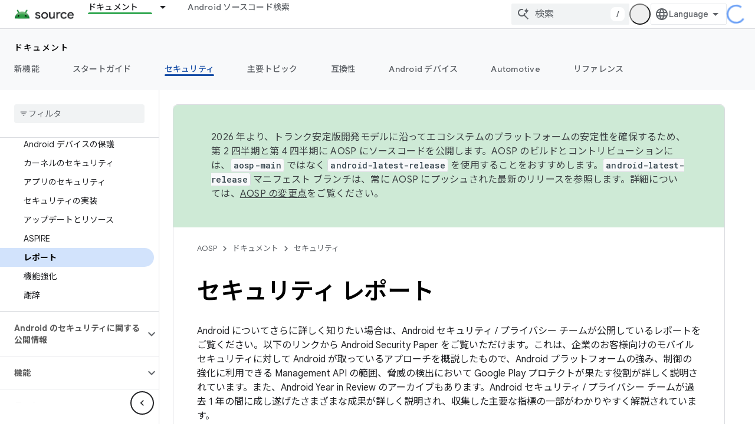

--- FILE ---
content_type: text/html; charset=utf-8
request_url: https://source.android.google.cn/docs/security/overview/reports?authuser=1&hl=ja
body_size: 33633
content:









<!doctype html>
<html 
      lang="ja-x-mtfrom-en"
      dir="ltr">
  <head>
    <meta name="google-signin-client-id" content="721724668570-nbkv1cfusk7kk4eni4pjvepaus73b13t.apps.googleusercontent.com"><meta name="google-signin-scope"
          content="profile email"><meta property="og:site_name" content="Android Open Source Project">
    <meta property="og:type" content="website"><meta name="googlebot" content="noindex"><meta name="theme-color" content="#34a853"><meta charset="utf-8">
    <meta content="IE=Edge" http-equiv="X-UA-Compatible">
    <meta name="viewport" content="width=device-width, initial-scale=1">
    

    <link rel="manifest" href="/_pwa/androidsource/manifest.json"
          crossorigin="use-credentials">
    <link rel="preconnect" href="//www.gstatic.cn" crossorigin>
    <link rel="preconnect" href="//fonts.gstatic.cn" crossorigin>
    <link rel="preconnect" href="//fonts.googleapis.cn" crossorigin>
    <link rel="preconnect" href="//apis.google.com" crossorigin>
    <link rel="preconnect" href="//www.google-analytics.com" crossorigin><link rel="stylesheet" href="//fonts.googleapis.cn/css?family=Google+Sans:400,500,600,700|Google+Sans+Text:400,400italic,500,500italic,600,600italic,700,700italic|Roboto+Mono:400,500,700&display=swap">
      <link rel="stylesheet"
            href="//fonts.googleapis.cn/css2?family=Material+Icons&family=Material+Symbols+Outlined&display=block"><link rel="stylesheet" href="//fonts.googleapis.com/earlyaccess/notosansjp.css"><link rel="stylesheet" href="https://www.gstatic.cn/devrel-devsite/prod/v80d9a52eefe4eccd9a262cfbc94473a846b10e2b3115e0674427719fa6f74364/androidsource/css/app.css">
      
        <link rel="stylesheet" href="https://www.gstatic.cn/devrel-devsite/prod/v80d9a52eefe4eccd9a262cfbc94473a846b10e2b3115e0674427719fa6f74364/androidsource/css/dark-theme.css" disabled>
      <link rel="shortcut icon" href="https://www.gstatic.cn/devrel-devsite/prod/v80d9a52eefe4eccd9a262cfbc94473a846b10e2b3115e0674427719fa6f74364/androidsource/images/favicon.png">
    <link rel="apple-touch-icon" href="https://www.gstatic.cn/devrel-devsite/prod/v80d9a52eefe4eccd9a262cfbc94473a846b10e2b3115e0674427719fa6f74364/androidsource/images/touchicon-180.png"><link rel="canonical" href="https://source.android.google.cn/docs/security/overview/reports?hl=ja">
      <link rel="alternate" hreflang="en-cn"
          href="https://source.android.google.cn/docs/security/overview/reports" /><link rel="alternate" hreflang="x-default" href="https://source.android.google.cn/docs/security/overview/reports" /><link rel="alternate" hreflang="ar-cn"
          href="https://source.android.google.cn/docs/security/overview/reports?hl=ar" /><link rel="alternate" hreflang="bn-cn"
          href="https://source.android.google.cn/docs/security/overview/reports?hl=bn" /><link rel="alternate" hreflang="zh-Hans-cn"
          href="https://source.android.google.cn/docs/security/overview/reports?hl=zh-cn" /><link rel="alternate" hreflang="zh-Hant-cn"
          href="https://source.android.google.cn/docs/security/overview/reports?hl=zh-tw" /><link rel="alternate" hreflang="fa-cn"
          href="https://source.android.google.cn/docs/security/overview/reports?hl=fa" /><link rel="alternate" hreflang="fr-cn"
          href="https://source.android.google.cn/docs/security/overview/reports?hl=fr" /><link rel="alternate" hreflang="de-cn"
          href="https://source.android.google.cn/docs/security/overview/reports?hl=de" /><link rel="alternate" hreflang="he-cn"
          href="https://source.android.google.cn/docs/security/overview/reports?hl=he" /><link rel="alternate" hreflang="hi-cn"
          href="https://source.android.google.cn/docs/security/overview/reports?hl=hi" /><link rel="alternate" hreflang="id-cn"
          href="https://source.android.google.cn/docs/security/overview/reports?hl=id" /><link rel="alternate" hreflang="it-cn"
          href="https://source.android.google.cn/docs/security/overview/reports?hl=it" /><link rel="alternate" hreflang="ja-cn"
          href="https://source.android.google.cn/docs/security/overview/reports?hl=ja" /><link rel="alternate" hreflang="ko-cn"
          href="https://source.android.google.cn/docs/security/overview/reports?hl=ko" /><link rel="alternate" hreflang="pl-cn"
          href="https://source.android.google.cn/docs/security/overview/reports?hl=pl" /><link rel="alternate" hreflang="pt-BR-cn"
          href="https://source.android.google.cn/docs/security/overview/reports?hl=pt-br" /><link rel="alternate" hreflang="ru-cn"
          href="https://source.android.google.cn/docs/security/overview/reports?hl=ru" /><link rel="alternate" hreflang="es-419-cn"
          href="https://source.android.google.cn/docs/security/overview/reports?hl=es-419" /><link rel="alternate" hreflang="th-cn"
          href="https://source.android.google.cn/docs/security/overview/reports?hl=th" /><link rel="alternate" hreflang="tr-cn"
          href="https://source.android.google.cn/docs/security/overview/reports?hl=tr" /><link rel="alternate" hreflang="vi-cn"
          href="https://source.android.google.cn/docs/security/overview/reports?hl=vi" /><link rel="alternate" hreflang="en"
          href="https://source.android.com/docs/security/overview/reports" /><link rel="alternate" hreflang="x-default" href="https://source.android.com/docs/security/overview/reports" /><link rel="alternate" hreflang="ar"
          href="https://source.android.com/docs/security/overview/reports?hl=ar" /><link rel="alternate" hreflang="bn"
          href="https://source.android.com/docs/security/overview/reports?hl=bn" /><link rel="alternate" hreflang="zh-Hans"
          href="https://source.android.com/docs/security/overview/reports?hl=zh-cn" /><link rel="alternate" hreflang="zh-Hant"
          href="https://source.android.com/docs/security/overview/reports?hl=zh-tw" /><link rel="alternate" hreflang="fa"
          href="https://source.android.com/docs/security/overview/reports?hl=fa" /><link rel="alternate" hreflang="fr"
          href="https://source.android.com/docs/security/overview/reports?hl=fr" /><link rel="alternate" hreflang="de"
          href="https://source.android.com/docs/security/overview/reports?hl=de" /><link rel="alternate" hreflang="he"
          href="https://source.android.com/docs/security/overview/reports?hl=he" /><link rel="alternate" hreflang="hi"
          href="https://source.android.com/docs/security/overview/reports?hl=hi" /><link rel="alternate" hreflang="id"
          href="https://source.android.com/docs/security/overview/reports?hl=id" /><link rel="alternate" hreflang="it"
          href="https://source.android.com/docs/security/overview/reports?hl=it" /><link rel="alternate" hreflang="ja"
          href="https://source.android.com/docs/security/overview/reports?hl=ja" /><link rel="alternate" hreflang="ko"
          href="https://source.android.com/docs/security/overview/reports?hl=ko" /><link rel="alternate" hreflang="pl"
          href="https://source.android.com/docs/security/overview/reports?hl=pl" /><link rel="alternate" hreflang="pt-BR"
          href="https://source.android.com/docs/security/overview/reports?hl=pt-br" /><link rel="alternate" hreflang="ru"
          href="https://source.android.com/docs/security/overview/reports?hl=ru" /><link rel="alternate" hreflang="es-419"
          href="https://source.android.com/docs/security/overview/reports?hl=es-419" /><link rel="alternate" hreflang="th"
          href="https://source.android.com/docs/security/overview/reports?hl=th" /><link rel="alternate" hreflang="tr"
          href="https://source.android.com/docs/security/overview/reports?hl=tr" /><link rel="alternate" hreflang="vi"
          href="https://source.android.com/docs/security/overview/reports?hl=vi" /><title>セキュリティ レポート &nbsp;|&nbsp; Android Open Source Project</title>

<meta property="og:title" content="セキュリティ レポート &nbsp;|&nbsp; Android Open Source Project"><meta property="og:url" content="https://source.android.google.cn/docs/security/overview/reports?hl=ja"><meta property="og:locale" content="ja"><script type="application/ld+json">
  {
    "@context": "https://schema.org",
    "@type": "Article",
    
    "headline": "セキュリティ レポート"
  }
</script><link rel="alternate machine-translated-from" hreflang="en"
        href="https://source.android.google.cn/docs/security/overview/reports?hl=en&amp;authuser=1">
  
    
    
    
    

  

    
      <link rel="stylesheet" href="/extras.css"></head>
  <body class="color-scheme--light"
        template="page"
        theme="androidsource-theme"
        type="article"
        
        appearance
        
        layout="docs"
        
        block-apix
        
        
        
        display-toc
        pending>
  
    <devsite-progress type="indeterminate" id="app-progress"></devsite-progress>
  
  
    <a href="#main-content" class="skip-link button">
      
      メイン コンテンツにスキップ
    </a>
    <section class="devsite-wrapper">
      <devsite-cookie-notification-bar></devsite-cookie-notification-bar><devsite-header role="banner" keep-tabs-visible>
  
    





















<div class="devsite-header--inner" data-nosnippet>
  <div class="devsite-top-logo-row-wrapper-wrapper">
    <div class="devsite-top-logo-row-wrapper">
      <div class="devsite-top-logo-row">
        <button type="button" id="devsite-hamburger-menu"
          class="devsite-header-icon-button button-flat material-icons gc-analytics-event"
          data-category="Site-Wide Custom Events"
          data-label="Navigation menu button"
          visually-hidden
          aria-label="メニューを開く">
        </button>
        
<div class="devsite-product-name-wrapper">

  <a href="/" class="devsite-site-logo-link gc-analytics-event"
   data-category="Site-Wide Custom Events" data-label="Site logo" track-type="globalNav"
   track-name="androidOpenSourceProject" track-metadata-position="nav"
   track-metadata-eventDetail="nav">
  
  <picture>
    
    <img src="https://www.gstatic.cn/devrel-devsite/prod/v80d9a52eefe4eccd9a262cfbc94473a846b10e2b3115e0674427719fa6f74364/androidsource/images/lockup.png" class="devsite-site-logo" alt="Android Open Source Project">
  </picture>
  
</a>



  
  
  <span class="devsite-product-name">
    <ul class="devsite-breadcrumb-list"
  >
  
  <li class="devsite-breadcrumb-item
             ">
    
    
    
      
      
    
  </li>
  
</ul>
  </span>

</div>
        <div class="devsite-top-logo-row-middle">
          <div class="devsite-header-upper-tabs">
            
              
              
  <devsite-tabs class="upper-tabs">

    <nav class="devsite-tabs-wrapper" aria-label="上部のタブ">
      
        
          <tab class="devsite-dropdown
    
    devsite-active
    
    ">
  
    <a href="https://source.android.google.cn/docs?authuser=1&amp;hl=ja"
    class="devsite-tabs-content gc-analytics-event "
      track-metadata-eventdetail="https://source.android.google.cn/docs?authuser=1&amp;hl=ja"
    
       track-type="nav"
       track-metadata-position="nav - ドキュメント"
       track-metadata-module="primary nav"
       aria-label="ドキュメント, selected" 
       
         
           data-category="Site-Wide Custom Events"
         
           data-label="Tab: ドキュメント"
         
           track-name="ドキュメント"
         
       >
    ドキュメント
  
    </a>
    
      <button
         aria-haspopup="menu"
         aria-expanded="false"
         aria-label="プルダウン メニュー: ドキュメント"
         track-type="nav"
         track-metadata-eventdetail="https://source.android.google.cn/docs?authuser=1&amp;hl=ja"
         track-metadata-position="nav - ドキュメント"
         track-metadata-module="primary nav"
         
          
            data-category="Site-Wide Custom Events"
          
            data-label="Tab: ドキュメント"
          
            track-name="ドキュメント"
          
        
         class="devsite-tabs-dropdown-toggle devsite-icon devsite-icon-arrow-drop-down"></button>
    
  
  <div class="devsite-tabs-dropdown" role="menu" aria-label="submenu" hidden>
    
    <div class="devsite-tabs-dropdown-content">
      
        <div class="devsite-tabs-dropdown-column
                    android-source-tabs-dropdown-column-small">
          
            <ul class="devsite-tabs-dropdown-section
                       ">
              
                <li class="devsite-nav-title" role="heading" tooltip>改良点</li>
              
              
              
                <li class="devsite-nav-item">
                  <a href="https://source.android.google.cn/docs/whatsnew/release-notes?authuser=1&amp;hl=ja"
                    
                     track-type="nav"
                     track-metadata-eventdetail="https://source.android.google.cn/docs/whatsnew/release-notes?authuser=1&amp;hl=ja"
                     track-metadata-position="nav - ドキュメント"
                     track-metadata-module="tertiary nav"
                     
                       track-metadata-module_headline="改良点"
                     
                     tooltip
                  >
                    
                    <div class="devsite-nav-item-title">
                      リリースノート
                    </div>
                    
                  </a>
                </li>
              
                <li class="devsite-nav-item">
                  <a href="https://source.android.google.cn/docs/whatsnew/latest-security-bulletins?authuser=1&amp;hl=ja"
                    
                     track-type="nav"
                     track-metadata-eventdetail="https://source.android.google.cn/docs/whatsnew/latest-security-bulletins?authuser=1&amp;hl=ja"
                     track-metadata-position="nav - ドキュメント"
                     track-metadata-module="tertiary nav"
                     
                       track-metadata-module_headline="改良点"
                     
                     tooltip
                  >
                    
                    <div class="devsite-nav-item-title">
                      セキュリティに関する最新の公開情報
                    </div>
                    
                  </a>
                </li>
              
                <li class="devsite-nav-item">
                  <a href="https://source.android.google.cn/docs/whatsnew/latest-cdd?authuser=1&amp;hl=ja"
                    
                     track-type="nav"
                     track-metadata-eventdetail="https://source.android.google.cn/docs/whatsnew/latest-cdd?authuser=1&amp;hl=ja"
                     track-metadata-position="nav - ドキュメント"
                     track-metadata-module="tertiary nav"
                     
                       track-metadata-module_headline="改良点"
                     
                     tooltip
                  >
                    
                    <div class="devsite-nav-item-title">
                      最新の互換性定義ドキュメント（CDD）
                    </div>
                    
                  </a>
                </li>
              
                <li class="devsite-nav-item">
                  <a href="https://source.android.google.cn/docs/whatsnew/site-updates?authuser=1&amp;hl=ja"
                    
                     track-type="nav"
                     track-metadata-eventdetail="https://source.android.google.cn/docs/whatsnew/site-updates?authuser=1&amp;hl=ja"
                     track-metadata-position="nav - ドキュメント"
                     track-metadata-module="tertiary nav"
                     
                       track-metadata-module_headline="改良点"
                     
                     tooltip
                  >
                    
                    <div class="devsite-nav-item-title">
                      サイトの更新
                    </div>
                    
                  </a>
                </li>
              
            </ul>
          
            <ul class="devsite-tabs-dropdown-section
                       ">
              
                <li class="devsite-nav-title" role="heading" tooltip>スタートガイド</li>
              
              
              
                <li class="devsite-nav-item">
                  <a href="https://source.android.google.cn/docs/setup/about?authuser=1&amp;hl=ja"
                    
                     track-type="nav"
                     track-metadata-eventdetail="https://source.android.google.cn/docs/setup/about?authuser=1&amp;hl=ja"
                     track-metadata-position="nav - ドキュメント"
                     track-metadata-module="tertiary nav"
                     
                       track-metadata-module_headline="改良点"
                     
                     tooltip
                  >
                    
                    <div class="devsite-nav-item-title">
                      基本情報
                    </div>
                    
                  </a>
                </li>
              
                <li class="devsite-nav-item">
                  <a href="https://source.android.google.cn/docs/setup/start?authuser=1&amp;hl=ja"
                    
                     track-type="nav"
                     track-metadata-eventdetail="https://source.android.google.cn/docs/setup/start?authuser=1&amp;hl=ja"
                     track-metadata-position="nav - ドキュメント"
                     track-metadata-module="tertiary nav"
                     
                       track-metadata-module_headline="改良点"
                     
                     tooltip
                  >
                    
                    <div class="devsite-nav-item-title">
                      開始
                    </div>
                    
                  </a>
                </li>
              
                <li class="devsite-nav-item">
                  <a href="https://source.android.google.cn/docs/setup/download?authuser=1&amp;hl=ja"
                    
                     track-type="nav"
                     track-metadata-eventdetail="https://source.android.google.cn/docs/setup/download?authuser=1&amp;hl=ja"
                     track-metadata-position="nav - ドキュメント"
                     track-metadata-module="tertiary nav"
                     
                       track-metadata-module_headline="改良点"
                     
                     tooltip
                  >
                    
                    <div class="devsite-nav-item-title">
                      ダウンロード
                    </div>
                    
                  </a>
                </li>
              
                <li class="devsite-nav-item">
                  <a href="https://source.android.google.cn/docs/setup/build?authuser=1&amp;hl=ja"
                    
                     track-type="nav"
                     track-metadata-eventdetail="https://source.android.google.cn/docs/setup/build?authuser=1&amp;hl=ja"
                     track-metadata-position="nav - ドキュメント"
                     track-metadata-module="tertiary nav"
                     
                       track-metadata-module_headline="改良点"
                     
                     tooltip
                  >
                    
                    <div class="devsite-nav-item-title">
                      Build
                    </div>
                    
                  </a>
                </li>
              
                <li class="devsite-nav-item">
                  <a href="https://source.android.google.cn/docs/setup/test?authuser=1&amp;hl=ja"
                    
                     track-type="nav"
                     track-metadata-eventdetail="https://source.android.google.cn/docs/setup/test?authuser=1&amp;hl=ja"
                     track-metadata-position="nav - ドキュメント"
                     track-metadata-module="tertiary nav"
                     
                       track-metadata-module_headline="改良点"
                     
                     tooltip
                  >
                    
                    <div class="devsite-nav-item-title">
                      テスト
                    </div>
                    
                  </a>
                </li>
              
                <li class="devsite-nav-item">
                  <a href="https://source.android.google.cn/docs/setup/create/coding-tasks?authuser=1&amp;hl=ja"
                    
                     track-type="nav"
                     track-metadata-eventdetail="https://source.android.google.cn/docs/setup/create/coding-tasks?authuser=1&amp;hl=ja"
                     track-metadata-position="nav - ドキュメント"
                     track-metadata-module="tertiary nav"
                     
                       track-metadata-module_headline="改良点"
                     
                     tooltip
                  >
                    
                    <div class="devsite-nav-item-title">
                      作成
                    </div>
                    
                  </a>
                </li>
              
                <li class="devsite-nav-item">
                  <a href="https://source.android.google.cn/docs/setup/contribute?authuser=1&amp;hl=ja"
                    
                     track-type="nav"
                     track-metadata-eventdetail="https://source.android.google.cn/docs/setup/contribute?authuser=1&amp;hl=ja"
                     track-metadata-position="nav - ドキュメント"
                     track-metadata-module="tertiary nav"
                     
                       track-metadata-module_headline="改良点"
                     
                     tooltip
                  >
                    
                    <div class="devsite-nav-item-title">
                      投稿
                    </div>
                    
                  </a>
                </li>
              
                <li class="devsite-nav-item">
                  <a href="https://source.android.google.cn/docs/setup/community/cofc?authuser=1&amp;hl=ja"
                    
                     track-type="nav"
                     track-metadata-eventdetail="https://source.android.google.cn/docs/setup/community/cofc?authuser=1&amp;hl=ja"
                     track-metadata-position="nav - ドキュメント"
                     track-metadata-module="tertiary nav"
                     
                       track-metadata-module_headline="改良点"
                     
                     tooltip
                  >
                    
                    <div class="devsite-nav-item-title">
                      Community
                    </div>
                    
                  </a>
                </li>
              
                <li class="devsite-nav-item">
                  <a href="https://source.android.google.cn/docs/setup/reference?authuser=1&amp;hl=ja"
                    
                     track-type="nav"
                     track-metadata-eventdetail="https://source.android.google.cn/docs/setup/reference?authuser=1&amp;hl=ja"
                     track-metadata-position="nav - ドキュメント"
                     track-metadata-module="tertiary nav"
                     
                       track-metadata-module_headline="改良点"
                     
                     tooltip
                  >
                    
                    <div class="devsite-nav-item-title">
                      ツール、ビルド、関連リファレンス
                    </div>
                    
                  </a>
                </li>
              
            </ul>
          
            <ul class="devsite-tabs-dropdown-section
                       ">
              
                <li class="devsite-nav-title" role="heading" tooltip>セキュリティ</li>
              
              
              
                <li class="devsite-nav-item">
                  <a href="https://source.android.google.cn/docs/security/overview?authuser=1&amp;hl=ja"
                    
                     track-type="nav"
                     track-metadata-eventdetail="https://source.android.google.cn/docs/security/overview?authuser=1&amp;hl=ja"
                     track-metadata-position="nav - ドキュメント"
                     track-metadata-module="tertiary nav"
                     
                       track-metadata-module_headline="改良点"
                     
                     tooltip
                  >
                    
                    <div class="devsite-nav-item-title">
                      概要
                    </div>
                    
                  </a>
                </li>
              
                <li class="devsite-nav-item">
                  <a href="https://source.android.google.cn/docs/security/bulletin?authuser=1&amp;hl=ja"
                    
                     track-type="nav"
                     track-metadata-eventdetail="https://source.android.google.cn/docs/security/bulletin?authuser=1&amp;hl=ja"
                     track-metadata-position="nav - ドキュメント"
                     track-metadata-module="tertiary nav"
                     
                       track-metadata-module_headline="改良点"
                     
                     tooltip
                  >
                    
                    <div class="devsite-nav-item-title">
                      公開情報
                    </div>
                    
                  </a>
                </li>
              
                <li class="devsite-nav-item">
                  <a href="https://source.android.google.cn/docs/security/features?authuser=1&amp;hl=ja"
                    
                     track-type="nav"
                     track-metadata-eventdetail="https://source.android.google.cn/docs/security/features?authuser=1&amp;hl=ja"
                     track-metadata-position="nav - ドキュメント"
                     track-metadata-module="tertiary nav"
                     
                       track-metadata-module_headline="改良点"
                     
                     tooltip
                  >
                    
                    <div class="devsite-nav-item-title">
                      機能
                    </div>
                    
                  </a>
                </li>
              
                <li class="devsite-nav-item">
                  <a href="https://source.android.google.cn/docs/security/test/fuzz-sanitize?authuser=1&amp;hl=ja"
                    
                     track-type="nav"
                     track-metadata-eventdetail="https://source.android.google.cn/docs/security/test/fuzz-sanitize?authuser=1&amp;hl=ja"
                     track-metadata-position="nav - ドキュメント"
                     track-metadata-module="tertiary nav"
                     
                       track-metadata-module_headline="改良点"
                     
                     tooltip
                  >
                    
                    <div class="devsite-nav-item-title">
                      テスト
                    </div>
                    
                  </a>
                </li>
              
                <li class="devsite-nav-item">
                  <a href="https://source.android.google.cn/docs/security/best-practices?authuser=1&amp;hl=ja"
                    
                     track-type="nav"
                     track-metadata-eventdetail="https://source.android.google.cn/docs/security/best-practices?authuser=1&amp;hl=ja"
                     track-metadata-position="nav - ドキュメント"
                     track-metadata-module="tertiary nav"
                     
                       track-metadata-module_headline="改良点"
                     
                     tooltip
                  >
                    
                    <div class="devsite-nav-item-title">
                      ベスト プラクティス
                    </div>
                    
                  </a>
                </li>
              
            </ul>
          
        </div>
      
        <div class="devsite-tabs-dropdown-column
                    android-source-tabs-dropdown-column-small">
          
            <ul class="devsite-tabs-dropdown-section
                       ">
              
                <li class="devsite-nav-title" role="heading" tooltip>主要トピック</li>
              
              
              
                <li class="devsite-nav-item">
                  <a href="https://source.android.google.cn/docs/core/architecture?authuser=1&amp;hl=ja"
                    
                     track-type="nav"
                     track-metadata-eventdetail="https://source.android.google.cn/docs/core/architecture?authuser=1&amp;hl=ja"
                     track-metadata-position="nav - ドキュメント"
                     track-metadata-module="tertiary nav"
                     
                       track-metadata-module_headline="主要トピック"
                     
                     tooltip
                  >
                    
                    <div class="devsite-nav-item-title">
                      アーキテクチャ
                    </div>
                    
                  </a>
                </li>
              
                <li class="devsite-nav-item">
                  <a href="https://source.android.google.cn/docs/core/audio?authuser=1&amp;hl=ja"
                    
                     track-type="nav"
                     track-metadata-eventdetail="https://source.android.google.cn/docs/core/audio?authuser=1&amp;hl=ja"
                     track-metadata-position="nav - ドキュメント"
                     track-metadata-module="tertiary nav"
                     
                       track-metadata-module_headline="主要トピック"
                     
                     tooltip
                  >
                    
                    <div class="devsite-nav-item-title">
                      オーディオ
                    </div>
                    
                  </a>
                </li>
              
                <li class="devsite-nav-item">
                  <a href="https://source.android.google.cn/docs/core/camera?authuser=1&amp;hl=ja"
                    
                     track-type="nav"
                     track-metadata-eventdetail="https://source.android.google.cn/docs/core/camera?authuser=1&amp;hl=ja"
                     track-metadata-position="nav - ドキュメント"
                     track-metadata-module="tertiary nav"
                     
                       track-metadata-module_headline="主要トピック"
                     
                     tooltip
                  >
                    
                    <div class="devsite-nav-item-title">
                      カメラ
                    </div>
                    
                  </a>
                </li>
              
                <li class="devsite-nav-item">
                  <a href="https://source.android.google.cn/docs/core/connect?authuser=1&amp;hl=ja"
                    
                     track-type="nav"
                     track-metadata-eventdetail="https://source.android.google.cn/docs/core/connect?authuser=1&amp;hl=ja"
                     track-metadata-position="nav - ドキュメント"
                     track-metadata-module="tertiary nav"
                     
                       track-metadata-module_headline="主要トピック"
                     
                     tooltip
                  >
                    
                    <div class="devsite-nav-item-title">
                      接続
                    </div>
                    
                  </a>
                </li>
              
                <li class="devsite-nav-item">
                  <a href="https://source.android.google.cn/docs/core/data?authuser=1&amp;hl=ja"
                    
                     track-type="nav"
                     track-metadata-eventdetail="https://source.android.google.cn/docs/core/data?authuser=1&amp;hl=ja"
                     track-metadata-position="nav - ドキュメント"
                     track-metadata-module="tertiary nav"
                     
                       track-metadata-module_headline="主要トピック"
                     
                     tooltip
                  >
                    
                    <div class="devsite-nav-item-title">
                      データ
                    </div>
                    
                  </a>
                </li>
              
                <li class="devsite-nav-item">
                  <a href="https://source.android.google.cn/docs/core/display?authuser=1&amp;hl=ja"
                    
                     track-type="nav"
                     track-metadata-eventdetail="https://source.android.google.cn/docs/core/display?authuser=1&amp;hl=ja"
                     track-metadata-position="nav - ドキュメント"
                     track-metadata-module="tertiary nav"
                     
                       track-metadata-module_headline="主要トピック"
                     
                     tooltip
                  >
                    
                    <div class="devsite-nav-item-title">
                      ディスプレイ
                    </div>
                    
                  </a>
                </li>
              
                <li class="devsite-nav-item">
                  <a href="https://source.android.google.cn/docs/core/fonts/custom-font-fallback?authuser=1&amp;hl=ja"
                    
                     track-type="nav"
                     track-metadata-eventdetail="https://source.android.google.cn/docs/core/fonts/custom-font-fallback?authuser=1&amp;hl=ja"
                     track-metadata-position="nav - ドキュメント"
                     track-metadata-module="tertiary nav"
                     
                       track-metadata-module_headline="主要トピック"
                     
                     tooltip
                  >
                    
                    <div class="devsite-nav-item-title">
                      フォント
                    </div>
                    
                  </a>
                </li>
              
                <li class="devsite-nav-item">
                  <a href="https://source.android.google.cn/docs/core/graphics?authuser=1&amp;hl=ja"
                    
                     track-type="nav"
                     track-metadata-eventdetail="https://source.android.google.cn/docs/core/graphics?authuser=1&amp;hl=ja"
                     track-metadata-position="nav - ドキュメント"
                     track-metadata-module="tertiary nav"
                     
                       track-metadata-module_headline="主要トピック"
                     
                     tooltip
                  >
                    
                    <div class="devsite-nav-item-title">
                      グラフィックス
                    </div>
                    
                  </a>
                </li>
              
                <li class="devsite-nav-item">
                  <a href="https://source.android.google.cn/docs/core/interaction?authuser=1&amp;hl=ja"
                    
                     track-type="nav"
                     track-metadata-eventdetail="https://source.android.google.cn/docs/core/interaction?authuser=1&amp;hl=ja"
                     track-metadata-position="nav - ドキュメント"
                     track-metadata-module="tertiary nav"
                     
                       track-metadata-module_headline="主要トピック"
                     
                     tooltip
                  >
                    
                    <div class="devsite-nav-item-title">
                      操作
                    </div>
                    
                  </a>
                </li>
              
                <li class="devsite-nav-item">
                  <a href="https://source.android.google.cn/docs/core/media?authuser=1&amp;hl=ja"
                    
                     track-type="nav"
                     track-metadata-eventdetail="https://source.android.google.cn/docs/core/media?authuser=1&amp;hl=ja"
                     track-metadata-position="nav - ドキュメント"
                     track-metadata-module="tertiary nav"
                     
                       track-metadata-module_headline="主要トピック"
                     
                     tooltip
                  >
                    
                    <div class="devsite-nav-item-title">
                      メディア
                    </div>
                    
                  </a>
                </li>
              
                <li class="devsite-nav-item">
                  <a href="https://source.android.google.cn/docs/core/perf?authuser=1&amp;hl=ja"
                    
                     track-type="nav"
                     track-metadata-eventdetail="https://source.android.google.cn/docs/core/perf?authuser=1&amp;hl=ja"
                     track-metadata-position="nav - ドキュメント"
                     track-metadata-module="tertiary nav"
                     
                       track-metadata-module_headline="主要トピック"
                     
                     tooltip
                  >
                    
                    <div class="devsite-nav-item-title">
                      パフォーマンス
                    </div>
                    
                  </a>
                </li>
              
                <li class="devsite-nav-item">
                  <a href="https://source.android.google.cn/docs/core/permissions?authuser=1&amp;hl=ja"
                    
                     track-type="nav"
                     track-metadata-eventdetail="https://source.android.google.cn/docs/core/permissions?authuser=1&amp;hl=ja"
                     track-metadata-position="nav - ドキュメント"
                     track-metadata-module="tertiary nav"
                     
                       track-metadata-module_headline="主要トピック"
                     
                     tooltip
                  >
                    
                    <div class="devsite-nav-item-title">
                      権限
                    </div>
                    
                  </a>
                </li>
              
                <li class="devsite-nav-item">
                  <a href="https://source.android.google.cn/docs/core/power?authuser=1&amp;hl=ja"
                    
                     track-type="nav"
                     track-metadata-eventdetail="https://source.android.google.cn/docs/core/power?authuser=1&amp;hl=ja"
                     track-metadata-position="nav - ドキュメント"
                     track-metadata-module="tertiary nav"
                     
                       track-metadata-module_headline="主要トピック"
                     
                     tooltip
                  >
                    
                    <div class="devsite-nav-item-title">
                      電源
                    </div>
                    
                  </a>
                </li>
              
                <li class="devsite-nav-item">
                  <a href="https://source.android.google.cn/docs/core/runtime?authuser=1&amp;hl=ja"
                    
                     track-type="nav"
                     track-metadata-eventdetail="https://source.android.google.cn/docs/core/runtime?authuser=1&amp;hl=ja"
                     track-metadata-position="nav - ドキュメント"
                     track-metadata-module="tertiary nav"
                     
                       track-metadata-module_headline="主要トピック"
                     
                     tooltip
                  >
                    
                    <div class="devsite-nav-item-title">
                      ランタイム
                    </div>
                    
                  </a>
                </li>
              
                <li class="devsite-nav-item">
                  <a href="https://source.android.google.cn/docs/core/settings?authuser=1&amp;hl=ja"
                    
                     track-type="nav"
                     track-metadata-eventdetail="https://source.android.google.cn/docs/core/settings?authuser=1&amp;hl=ja"
                     track-metadata-position="nav - ドキュメント"
                     track-metadata-module="tertiary nav"
                     
                       track-metadata-module_headline="主要トピック"
                     
                     tooltip
                  >
                    
                    <div class="devsite-nav-item-title">
                      設定
                    </div>
                    
                  </a>
                </li>
              
                <li class="devsite-nav-item">
                  <a href="https://source.android.google.cn/docs/core/storage?authuser=1&amp;hl=ja"
                    
                     track-type="nav"
                     track-metadata-eventdetail="https://source.android.google.cn/docs/core/storage?authuser=1&amp;hl=ja"
                     track-metadata-position="nav - ドキュメント"
                     track-metadata-module="tertiary nav"
                     
                       track-metadata-module_headline="主要トピック"
                     
                     tooltip
                  >
                    
                    <div class="devsite-nav-item-title">
                      Storage
                    </div>
                    
                  </a>
                </li>
              
                <li class="devsite-nav-item">
                  <a href="https://source.android.google.cn/docs/core/tests?authuser=1&amp;hl=ja"
                    
                     track-type="nav"
                     track-metadata-eventdetail="https://source.android.google.cn/docs/core/tests?authuser=1&amp;hl=ja"
                     track-metadata-position="nav - ドキュメント"
                     track-metadata-module="tertiary nav"
                     
                       track-metadata-module_headline="主要トピック"
                     
                     tooltip
                  >
                    
                    <div class="devsite-nav-item-title">
                      テスト
                    </div>
                    
                  </a>
                </li>
              
                <li class="devsite-nav-item">
                  <a href="https://source.android.google.cn/docs/core/ota?authuser=1&amp;hl=ja"
                    
                     track-type="nav"
                     track-metadata-eventdetail="https://source.android.google.cn/docs/core/ota?authuser=1&amp;hl=ja"
                     track-metadata-position="nav - ドキュメント"
                     track-metadata-module="tertiary nav"
                     
                       track-metadata-module_headline="主要トピック"
                     
                     tooltip
                  >
                    
                    <div class="devsite-nav-item-title">
                      最新情報
                    </div>
                    
                  </a>
                </li>
              
                <li class="devsite-nav-item">
                  <a href="https://source.android.google.cn/docs/core/virtualization?authuser=1&amp;hl=ja"
                    
                     track-type="nav"
                     track-metadata-eventdetail="https://source.android.google.cn/docs/core/virtualization?authuser=1&amp;hl=ja"
                     track-metadata-position="nav - ドキュメント"
                     track-metadata-module="tertiary nav"
                     
                       track-metadata-module_headline="主要トピック"
                     
                     tooltip
                  >
                    
                    <div class="devsite-nav-item-title">
                      仮想化
                    </div>
                    
                  </a>
                </li>
              
            </ul>
          
        </div>
      
        <div class="devsite-tabs-dropdown-column
                    android-source-tabs-dropdown-column-small">
          
            <ul class="devsite-tabs-dropdown-section
                       ">
              
                <li class="devsite-nav-title" role="heading" tooltip>互換性</li>
              
              
              
                <li class="devsite-nav-item">
                  <a href="https://source.android.google.cn/docs/compatibility/cdd?authuser=1&amp;hl=ja"
                    
                     track-type="nav"
                     track-metadata-eventdetail="https://source.android.google.cn/docs/compatibility/cdd?authuser=1&amp;hl=ja"
                     track-metadata-position="nav - ドキュメント"
                     track-metadata-module="tertiary nav"
                     
                       track-metadata-module_headline="互換性"
                     
                     tooltip
                  >
                    
                    <div class="devsite-nav-item-title">
                      互換性定義ドキュメント（CDD）
                    </div>
                    
                  </a>
                </li>
              
                <li class="devsite-nav-item">
                  <a href="https://source.android.google.cn/docs/compatibility/cts?authuser=1&amp;hl=ja"
                    
                     track-type="nav"
                     track-metadata-eventdetail="https://source.android.google.cn/docs/compatibility/cts?authuser=1&amp;hl=ja"
                     track-metadata-position="nav - ドキュメント"
                     track-metadata-module="tertiary nav"
                     
                       track-metadata-module_headline="互換性"
                     
                     tooltip
                  >
                    
                    <div class="devsite-nav-item-title">
                      互換性テストスイート（CTS）
                    </div>
                    
                  </a>
                </li>
              
            </ul>
          
            <ul class="devsite-tabs-dropdown-section
                       ">
              
                <li class="devsite-nav-title" role="heading" tooltip>Android デバイス</li>
              
              
              
                <li class="devsite-nav-item">
                  <a href="https://source.android.google.cn/docs/devices/cuttlefish?authuser=1&amp;hl=ja"
                    
                     track-type="nav"
                     track-metadata-eventdetail="https://source.android.google.cn/docs/devices/cuttlefish?authuser=1&amp;hl=ja"
                     track-metadata-position="nav - ドキュメント"
                     track-metadata-module="tertiary nav"
                     
                       track-metadata-module_headline="互換性"
                     
                     tooltip
                  >
                    
                    <div class="devsite-nav-item-title">
                      Cuttlefish
                    </div>
                    
                  </a>
                </li>
              
                <li class="devsite-nav-item">
                  <a href="https://source.android.google.cn/docs/devices/admin?authuser=1&amp;hl=ja"
                    
                     track-type="nav"
                     track-metadata-eventdetail="https://source.android.google.cn/docs/devices/admin?authuser=1&amp;hl=ja"
                     track-metadata-position="nav - ドキュメント"
                     track-metadata-module="tertiary nav"
                     
                       track-metadata-module_headline="互換性"
                     
                     tooltip
                  >
                    
                    <div class="devsite-nav-item-title">
                      エンタープライズ
                    </div>
                    
                  </a>
                </li>
              
                <li class="devsite-nav-item">
                  <a href="https://source.android.google.cn/docs/devices/tv?authuser=1&amp;hl=ja"
                    
                     track-type="nav"
                     track-metadata-eventdetail="https://source.android.google.cn/docs/devices/tv?authuser=1&amp;hl=ja"
                     track-metadata-position="nav - ドキュメント"
                     track-metadata-module="tertiary nav"
                     
                       track-metadata-module_headline="互換性"
                     
                     tooltip
                  >
                    
                    <div class="devsite-nav-item-title">
                      テレビ
                    </div>
                    
                  </a>
                </li>
              
            </ul>
          
            <ul class="devsite-tabs-dropdown-section
                       ">
              
                <li class="devsite-nav-title" role="heading" tooltip>Automotive</li>
              
              
              
                <li class="devsite-nav-item">
                  <a href="https://source.android.google.cn/docs/automotive/start/what_automotive?authuser=1&amp;hl=ja"
                    
                     track-type="nav"
                     track-metadata-eventdetail="https://source.android.google.cn/docs/automotive/start/what_automotive?authuser=1&amp;hl=ja"
                     track-metadata-position="nav - ドキュメント"
                     track-metadata-module="tertiary nav"
                     
                       track-metadata-module_headline="互換性"
                     
                     tooltip
                  >
                    
                    <div class="devsite-nav-item-title">
                      開始する
                    </div>
                    
                  </a>
                </li>
              
                <li class="devsite-nav-item">
                  <a href="https://source.android.google.cn/docs/automotive/guidelines?authuser=1&amp;hl=ja"
                    
                     track-type="nav"
                     track-metadata-eventdetail="https://source.android.google.cn/docs/automotive/guidelines?authuser=1&amp;hl=ja"
                     track-metadata-position="nav - ドキュメント"
                     track-metadata-module="tertiary nav"
                     
                       track-metadata-module_headline="互換性"
                     
                     tooltip
                  >
                    
                    <div class="devsite-nav-item-title">
                      開発のガイドライン
                    </div>
                    
                  </a>
                </li>
              
                <li class="devsite-nav-item">
                  <a href="https://source.android.google.cn/docs/automotive/dev-tools?authuser=1&amp;hl=ja"
                    
                     track-type="nav"
                     track-metadata-eventdetail="https://source.android.google.cn/docs/automotive/dev-tools?authuser=1&amp;hl=ja"
                     track-metadata-position="nav - ドキュメント"
                     track-metadata-module="tertiary nav"
                     
                       track-metadata-module_headline="互換性"
                     
                     tooltip
                  >
                    
                    <div class="devsite-nav-item-title">
                      開発ツール
                    </div>
                    
                  </a>
                </li>
              
                <li class="devsite-nav-item">
                  <a href="https://source.android.google.cn/docs/automotive/tools?authuser=1&amp;hl=ja"
                    
                     track-type="nav"
                     track-metadata-eventdetail="https://source.android.google.cn/docs/automotive/tools?authuser=1&amp;hl=ja"
                     track-metadata-position="nav - ドキュメント"
                     track-metadata-module="tertiary nav"
                     
                       track-metadata-module_headline="互換性"
                     
                     tooltip
                  >
                    
                    <div class="devsite-nav-item-title">
                      テストツールとインフラストラクチャ
                    </div>
                    
                  </a>
                </li>
              
                <li class="devsite-nav-item">
                  <a href="https://source.android.google.cn/docs/automotive/start/releases?authuser=1&amp;hl=ja"
                    
                     track-type="nav"
                     track-metadata-eventdetail="https://source.android.google.cn/docs/automotive/start/releases?authuser=1&amp;hl=ja"
                     track-metadata-position="nav - ドキュメント"
                     track-metadata-module="tertiary nav"
                     
                       track-metadata-module_headline="互換性"
                     
                     tooltip
                  >
                    
                    <div class="devsite-nav-item-title">
                      リリースの詳細
                    </div>
                    
                  </a>
                </li>
              
            </ul>
          
            <ul class="devsite-tabs-dropdown-section
                       ">
              
                <li class="devsite-nav-title" role="heading" tooltip>リファレンス</li>
              
              
              
                <li class="devsite-nav-item">
                  <a href="https://source.android.google.cn/reference/hidl?authuser=1&amp;hl=ja"
                    
                     track-type="nav"
                     track-metadata-eventdetail="https://source.android.google.cn/reference/hidl?authuser=1&amp;hl=ja"
                     track-metadata-position="nav - ドキュメント"
                     track-metadata-module="tertiary nav"
                     
                       track-metadata-module_headline="互換性"
                     
                     tooltip
                  >
                    
                    <div class="devsite-nav-item-title">
                      HIDL
                    </div>
                    
                  </a>
                </li>
              
                <li class="devsite-nav-item">
                  <a href="https://source.android.google.cn/reference/hal?authuser=1&amp;hl=ja"
                    
                     track-type="nav"
                     track-metadata-eventdetail="https://source.android.google.cn/reference/hal?authuser=1&amp;hl=ja"
                     track-metadata-position="nav - ドキュメント"
                     track-metadata-module="tertiary nav"
                     
                       track-metadata-module_headline="互換性"
                     
                     tooltip
                  >
                    
                    <div class="devsite-nav-item-title">
                      HAL
                    </div>
                    
                  </a>
                </li>
              
                <li class="devsite-nav-item">
                  <a href="https://source.android.google.cn/reference/tradefed/classes?authuser=1&amp;hl=ja"
                    
                     track-type="nav"
                     track-metadata-eventdetail="https://source.android.google.cn/reference/tradefed/classes?authuser=1&amp;hl=ja"
                     track-metadata-position="nav - ドキュメント"
                     track-metadata-module="tertiary nav"
                     
                       track-metadata-module_headline="互換性"
                     
                     tooltip
                  >
                    
                    <div class="devsite-nav-item-title">
                      Trade Federation
                    </div>
                    
                  </a>
                </li>
              
                <li class="devsite-nav-item">
                  <a href="https://source.android.google.cn/reference/sts/classes?authuser=1&amp;hl=ja"
                    
                     track-type="nav"
                     track-metadata-eventdetail="https://source.android.google.cn/reference/sts/classes?authuser=1&amp;hl=ja"
                     track-metadata-position="nav - ドキュメント"
                     track-metadata-module="tertiary nav"
                     
                       track-metadata-module_headline="互換性"
                     
                     tooltip
                  >
                    
                    <div class="devsite-nav-item-title">
                      セキュリティ テストスイート
                    </div>
                    
                  </a>
                </li>
              
            </ul>
          
        </div>
      
    </div>
  </div>
</tab>
        
      
        
          <tab  >
            
    <a href="https://cs.android.com/android/platform/superproject?authuser=1&amp;hl=ja"
    class="devsite-tabs-content gc-analytics-event "
      track-metadata-eventdetail="https://cs.android.com/android/platform/superproject?authuser=1&amp;hl=ja"
    
       track-type="nav"
       track-metadata-position="nav - android ソースコード検索"
       track-metadata-module="primary nav"
       
       
         
           data-category="Site-Wide Custom Events"
         
           data-label="Tab: Android ソースコード検索"
         
           track-name="android ソースコード検索"
         
       >
    Android ソースコード検索
  
    </a>
    
  
          </tab>
        
      
    </nav>

  </devsite-tabs>

            
           </div>
          
<devsite-search
    
    
    enable-suggestions
      
    
    enable-search-summaries
    project-name="Android Open Source Project"
    tenant-name="Android Open Source Project"
    
    
    
    
    
    >
  <form class="devsite-search-form" action="https://source.android.google.cn/s/results?authuser=1&amp;hl=ja" method="GET">
    <div class="devsite-search-container">
      <button type="button"
              search-open
              class="devsite-search-button devsite-header-icon-button button-flat material-icons"
              
              aria-label="検索を開始"></button>
      <div class="devsite-searchbox">
        <input
          aria-activedescendant=""
          aria-autocomplete="list"
          
          aria-label="検索"
          aria-expanded="false"
          aria-haspopup="listbox"
          autocomplete="off"
          class="devsite-search-field devsite-search-query"
          name="q"
          
          placeholder="検索"
          role="combobox"
          type="text"
          value=""
          >
          <div class="devsite-search-image material-icons" aria-hidden="true">
            
              <svg class="devsite-search-ai-image" width="24" height="24" viewBox="0 0 24 24" fill="none" xmlns="http://www.w3.org/2000/svg">
                  <g clip-path="url(#clip0_6641_386)">
                    <path d="M19.6 21L13.3 14.7C12.8 15.1 12.225 15.4167 11.575 15.65C10.925 15.8833 10.2333 16 9.5 16C7.68333 16 6.14167 15.375 4.875 14.125C3.625 12.8583 3 11.3167 3 9.5C3 7.68333 3.625 6.15 4.875 4.9C6.14167 3.63333 7.68333 3 9.5 3C10.0167 3 10.5167 3.05833 11 3.175C11.4833 3.275 11.9417 3.43333 12.375 3.65L10.825 5.2C10.6083 5.13333 10.3917 5.08333 10.175 5.05C9.95833 5.01667 9.73333 5 9.5 5C8.25 5 7.18333 5.44167 6.3 6.325C5.43333 7.19167 5 8.25 5 9.5C5 10.75 5.43333 11.8167 6.3 12.7C7.18333 13.5667 8.25 14 9.5 14C10.6667 14 11.6667 13.625 12.5 12.875C13.35 12.1083 13.8417 11.15 13.975 10H15.975C15.925 10.6333 15.7833 11.2333 15.55 11.8C15.3333 12.3667 15.05 12.8667 14.7 13.3L21 19.6L19.6 21ZM17.5 12C17.5 10.4667 16.9667 9.16667 15.9 8.1C14.8333 7.03333 13.5333 6.5 12 6.5C13.5333 6.5 14.8333 5.96667 15.9 4.9C16.9667 3.83333 17.5 2.53333 17.5 0.999999C17.5 2.53333 18.0333 3.83333 19.1 4.9C20.1667 5.96667 21.4667 6.5 23 6.5C21.4667 6.5 20.1667 7.03333 19.1 8.1C18.0333 9.16667 17.5 10.4667 17.5 12Z" fill="#5F6368"/>
                  </g>
                <defs>
                <clipPath id="clip0_6641_386">
                <rect width="24" height="24" fill="white"/>
                </clipPath>
                </defs>
              </svg>
            
          </div>
          <div class="devsite-search-shortcut-icon-container" aria-hidden="true">
            <kbd class="devsite-search-shortcut-icon">/</kbd>
          </div>
      </div>
    </div>
  </form>
  <button type="button"
          search-close
          class="devsite-search-button devsite-header-icon-button button-flat material-icons"
          
          aria-label="検索を閉じる"></button>
</devsite-search>

        </div>

        

          

          

          <devsite-appearance-selector></devsite-appearance-selector>

          
<devsite-language-selector>
  <ul role="presentation">
    
    
    <li role="presentation">
      <a role="menuitem" lang="en"
        >English</a>
    </li>
    
    <li role="presentation">
      <a role="menuitem" lang="de"
        >Deutsch</a>
    </li>
    
    <li role="presentation">
      <a role="menuitem" lang="es_419"
        >Español – América Latina</a>
    </li>
    
    <li role="presentation">
      <a role="menuitem" lang="fr"
        >Français</a>
    </li>
    
    <li role="presentation">
      <a role="menuitem" lang="id"
        >Indonesia</a>
    </li>
    
    <li role="presentation">
      <a role="menuitem" lang="it"
        >Italiano</a>
    </li>
    
    <li role="presentation">
      <a role="menuitem" lang="pl"
        >Polski</a>
    </li>
    
    <li role="presentation">
      <a role="menuitem" lang="pt_br"
        >Português – Brasil</a>
    </li>
    
    <li role="presentation">
      <a role="menuitem" lang="vi"
        >Tiếng Việt</a>
    </li>
    
    <li role="presentation">
      <a role="menuitem" lang="tr"
        >Türkçe</a>
    </li>
    
    <li role="presentation">
      <a role="menuitem" lang="ru"
        >Русский</a>
    </li>
    
    <li role="presentation">
      <a role="menuitem" lang="he"
        >עברית</a>
    </li>
    
    <li role="presentation">
      <a role="menuitem" lang="ar"
        >العربيّة</a>
    </li>
    
    <li role="presentation">
      <a role="menuitem" lang="fa"
        >فارسی</a>
    </li>
    
    <li role="presentation">
      <a role="menuitem" lang="hi"
        >हिंदी</a>
    </li>
    
    <li role="presentation">
      <a role="menuitem" lang="bn"
        >বাংলা</a>
    </li>
    
    <li role="presentation">
      <a role="menuitem" lang="th"
        >ภาษาไทย</a>
    </li>
    
    <li role="presentation">
      <a role="menuitem" lang="zh_cn"
        >中文 – 简体</a>
    </li>
    
    <li role="presentation">
      <a role="menuitem" lang="zh_tw"
        >中文 – 繁體</a>
    </li>
    
    <li role="presentation">
      <a role="menuitem" lang="ja"
        >日本語</a>
    </li>
    
    <li role="presentation">
      <a role="menuitem" lang="ko"
        >한국어</a>
    </li>
    
  </ul>
</devsite-language-selector>


          

        

        
        
        
          <devsite-openid-user id="devsite-user"></devsite-openid-user>
        
      </div>
    </div>
  </div>



  <div class="devsite-collapsible-section
    ">
    <div class="devsite-header-background">
      
        
          <div class="devsite-product-id-row"
           >
            <div class="devsite-product-description-row">
              
                
                <div class="devsite-product-id">
                  
                  
                  
                    <ul class="devsite-breadcrumb-list"
  >
  
  <li class="devsite-breadcrumb-item
             ">
    
    
    
      
        
  <a href="https://source.android.google.cn/docs?authuser=1&amp;hl=ja"
      
        class="devsite-breadcrumb-link gc-analytics-event"
      
        data-category="Site-Wide Custom Events"
      
        data-label="Lower Header"
      
        data-value="1"
      
        track-type="globalNav"
      
        track-name="breadcrumb"
      
        track-metadata-position="1"
      
        track-metadata-eventdetail=""
      
    >
    
          ドキュメント
        
  </a>
  
      
    
  </li>
  
</ul>
                </div>
                
              
              
            </div>
            
          </div>
          
        
      
      
        <div class="devsite-doc-set-nav-row">
          
          
            
            
  <devsite-tabs class="lower-tabs">

    <nav class="devsite-tabs-wrapper" aria-label="下部のタブ">
      
        
          <tab  >
            
    <a href="https://source.android.google.cn/docs/whatsnew?authuser=1&amp;hl=ja"
    class="devsite-tabs-content gc-analytics-event "
      track-metadata-eventdetail="https://source.android.google.cn/docs/whatsnew?authuser=1&amp;hl=ja"
    
       track-type="nav"
       track-metadata-position="nav - 新機能"
       track-metadata-module="primary nav"
       
       
         
           data-category="Site-Wide Custom Events"
         
           data-label="Tab: 新機能"
         
           track-name="新機能"
         
       >
    新機能
  
    </a>
    
  
          </tab>
        
      
        
          <tab  >
            
    <a href="https://source.android.google.cn/docs/setup?authuser=1&amp;hl=ja"
    class="devsite-tabs-content gc-analytics-event "
      track-metadata-eventdetail="https://source.android.google.cn/docs/setup?authuser=1&amp;hl=ja"
    
       track-type="nav"
       track-metadata-position="nav - スタートガイド"
       track-metadata-module="primary nav"
       
       
         
           data-category="Site-Wide Custom Events"
         
           data-label="Tab: スタートガイド"
         
           track-name="スタートガイド"
         
       >
    スタートガイド
  
    </a>
    
  
          </tab>
        
      
        
          <tab  class="devsite-active">
            
    <a href="https://source.android.google.cn/docs/security?authuser=1&amp;hl=ja"
    class="devsite-tabs-content gc-analytics-event "
      track-metadata-eventdetail="https://source.android.google.cn/docs/security?authuser=1&amp;hl=ja"
    
       track-type="nav"
       track-metadata-position="nav - セキュリティ"
       track-metadata-module="primary nav"
       aria-label="セキュリティ, selected" 
       
         
           data-category="Site-Wide Custom Events"
         
           data-label="Tab: セキュリティ"
         
           track-name="セキュリティ"
         
       >
    セキュリティ
  
    </a>
    
  
          </tab>
        
      
        
          <tab  >
            
    <a href="https://source.android.google.cn/docs/core?authuser=1&amp;hl=ja"
    class="devsite-tabs-content gc-analytics-event "
      track-metadata-eventdetail="https://source.android.google.cn/docs/core?authuser=1&amp;hl=ja"
    
       track-type="nav"
       track-metadata-position="nav - 主要トピック"
       track-metadata-module="primary nav"
       
       
         
           data-category="Site-Wide Custom Events"
         
           data-label="Tab: 主要トピック"
         
           track-name="主要トピック"
         
       >
    主要トピック
  
    </a>
    
  
          </tab>
        
      
        
          <tab  >
            
    <a href="https://source.android.google.cn/docs/compatibility?authuser=1&amp;hl=ja"
    class="devsite-tabs-content gc-analytics-event "
      track-metadata-eventdetail="https://source.android.google.cn/docs/compatibility?authuser=1&amp;hl=ja"
    
       track-type="nav"
       track-metadata-position="nav - 互換性"
       track-metadata-module="primary nav"
       
       
         
           data-category="Site-Wide Custom Events"
         
           data-label="Tab: 互換性"
         
           track-name="互換性"
         
       >
    互換性
  
    </a>
    
  
          </tab>
        
      
        
          <tab  >
            
    <a href="https://source.android.google.cn/docs/devices?authuser=1&amp;hl=ja"
    class="devsite-tabs-content gc-analytics-event "
      track-metadata-eventdetail="https://source.android.google.cn/docs/devices?authuser=1&amp;hl=ja"
    
       track-type="nav"
       track-metadata-position="nav - android デバイス"
       track-metadata-module="primary nav"
       
       
         
           data-category="Site-Wide Custom Events"
         
           data-label="Tab: Android デバイス"
         
           track-name="android デバイス"
         
       >
    Android デバイス
  
    </a>
    
  
          </tab>
        
      
        
          <tab  >
            
    <a href="https://source.android.google.cn/docs/automotive?authuser=1&amp;hl=ja"
    class="devsite-tabs-content gc-analytics-event "
      track-metadata-eventdetail="https://source.android.google.cn/docs/automotive?authuser=1&amp;hl=ja"
    
       track-type="nav"
       track-metadata-position="nav - automotive"
       track-metadata-module="primary nav"
       
       
         
           data-category="Site-Wide Custom Events"
         
           data-label="Tab: Automotive"
         
           track-name="automotive"
         
       >
    Automotive
  
    </a>
    
  
          </tab>
        
      
        
          <tab  >
            
    <a href="https://source.android.google.cn/reference?authuser=1&amp;hl=ja"
    class="devsite-tabs-content gc-analytics-event "
      track-metadata-eventdetail="https://source.android.google.cn/reference?authuser=1&amp;hl=ja"
    
       track-type="nav"
       track-metadata-position="nav - リファレンス"
       track-metadata-module="primary nav"
       
       
         
           data-category="Site-Wide Custom Events"
         
           data-label="Tab: リファレンス"
         
           track-name="リファレンス"
         
       >
    リファレンス
  
    </a>
    
  
          </tab>
        
      
    </nav>

  </devsite-tabs>

          
          
        </div>
      
    </div>
  </div>

</div>



  

  
</devsite-header>
      <devsite-book-nav scrollbars >
        
          





















<div class="devsite-book-nav-filter"
     >
  <span class="filter-list-icon material-icons" aria-hidden="true"></span>
  <input type="text"
         placeholder="フィルタ"
         
         aria-label="フィルタ テキストを入力"
         role="searchbox">
  
  <span class="filter-clear-button hidden"
        data-title="フィルタをクリア"
        aria-label="フィルタをクリア"
        role="button"
        tabindex="0"></span>
</div>

<nav class="devsite-book-nav devsite-nav nocontent"
     aria-label="サイドメニュー">
  <div class="devsite-mobile-header">
    <button type="button"
            id="devsite-close-nav"
            class="devsite-header-icon-button button-flat material-icons gc-analytics-event"
            data-category="Site-Wide Custom Events"
            data-label="Close navigation"
            aria-label="ナビゲーションを閉じる">
    </button>
    <div class="devsite-product-name-wrapper">

  <a href="/" class="devsite-site-logo-link gc-analytics-event"
   data-category="Site-Wide Custom Events" data-label="Site logo" track-type="globalNav"
   track-name="androidOpenSourceProject" track-metadata-position="nav"
   track-metadata-eventDetail="nav">
  
  <picture>
    
    <img src="https://www.gstatic.cn/devrel-devsite/prod/v80d9a52eefe4eccd9a262cfbc94473a846b10e2b3115e0674427719fa6f74364/androidsource/images/lockup.png" class="devsite-site-logo" alt="Android Open Source Project">
  </picture>
  
</a>


  
      <span class="devsite-product-name">
        
        
        <ul class="devsite-breadcrumb-list"
  >
  
  <li class="devsite-breadcrumb-item
             ">
    
    
    
      
      
    
  </li>
  
</ul>
      </span>
    

</div>
  </div>

  <div class="devsite-book-nav-wrapper">
    <div class="devsite-mobile-nav-top">
      
        <ul class="devsite-nav-list">
          
            <li class="devsite-nav-item">
              
  
  <a href="/docs"
    
       class="devsite-nav-title gc-analytics-event
              
              devsite-nav-active"
    

    
      
        data-category="Site-Wide Custom Events"
      
        data-label="Tab: ドキュメント"
      
        track-name="ドキュメント"
      
    
     data-category="Site-Wide Custom Events"
     data-label="Responsive Tab: ドキュメント"
     track-type="globalNav"
     track-metadata-eventDetail="globalMenu"
     track-metadata-position="nav">
  
    <span class="devsite-nav-text" tooltip >
      ドキュメント
   </span>
    
  
  </a>
  

  
    <ul class="devsite-nav-responsive-tabs devsite-nav-has-menu
               ">
      
<li class="devsite-nav-item">

  
  <span
    
       class="devsite-nav-title"
       tooltip
    
    
      
        data-category="Site-Wide Custom Events"
      
        data-label="Tab: ドキュメント"
      
        track-name="ドキュメント"
      
    >
  
    <span class="devsite-nav-text" tooltip menu="ドキュメント">
      その他
   </span>
    
    <span class="devsite-nav-icon material-icons" data-icon="forward"
          menu="ドキュメント">
    </span>
    
  
  </span>
  

</li>

    </ul>
  
              
                <ul class="devsite-nav-responsive-tabs">
                  
                    
                    
                    
                    <li class="devsite-nav-item">
                      
  
  <a href="/docs/whatsnew"
    
       class="devsite-nav-title gc-analytics-event
              
              "
    

    
      
        data-category="Site-Wide Custom Events"
      
        data-label="Tab: 新機能"
      
        track-name="新機能"
      
    
     data-category="Site-Wide Custom Events"
     data-label="Responsive Tab: 新機能"
     track-type="globalNav"
     track-metadata-eventDetail="globalMenu"
     track-metadata-position="nav">
  
    <span class="devsite-nav-text" tooltip >
      新機能
   </span>
    
  
  </a>
  

  
                    </li>
                  
                    
                    
                    
                    <li class="devsite-nav-item">
                      
  
  <a href="/docs/setup"
    
       class="devsite-nav-title gc-analytics-event
              
              "
    

    
      
        data-category="Site-Wide Custom Events"
      
        data-label="Tab: スタートガイド"
      
        track-name="スタートガイド"
      
    
     data-category="Site-Wide Custom Events"
     data-label="Responsive Tab: スタートガイド"
     track-type="globalNav"
     track-metadata-eventDetail="globalMenu"
     track-metadata-position="nav">
  
    <span class="devsite-nav-text" tooltip >
      スタートガイド
   </span>
    
  
  </a>
  

  
                    </li>
                  
                    
                    
                    
                    <li class="devsite-nav-item">
                      
  
  <a href="/docs/security"
    
       class="devsite-nav-title gc-analytics-event
              
              devsite-nav-active"
    

    
      
        data-category="Site-Wide Custom Events"
      
        data-label="Tab: セキュリティ"
      
        track-name="セキュリティ"
      
    
     data-category="Site-Wide Custom Events"
     data-label="Responsive Tab: セキュリティ"
     track-type="globalNav"
     track-metadata-eventDetail="globalMenu"
     track-metadata-position="nav">
  
    <span class="devsite-nav-text" tooltip menu="_book">
      セキュリティ
   </span>
    
  
  </a>
  

  
                    </li>
                  
                    
                    
                    
                    <li class="devsite-nav-item">
                      
  
  <a href="/docs/core"
    
       class="devsite-nav-title gc-analytics-event
              
              "
    

    
      
        data-category="Site-Wide Custom Events"
      
        data-label="Tab: 主要トピック"
      
        track-name="主要トピック"
      
    
     data-category="Site-Wide Custom Events"
     data-label="Responsive Tab: 主要トピック"
     track-type="globalNav"
     track-metadata-eventDetail="globalMenu"
     track-metadata-position="nav">
  
    <span class="devsite-nav-text" tooltip >
      主要トピック
   </span>
    
  
  </a>
  

  
                    </li>
                  
                    
                    
                    
                    <li class="devsite-nav-item">
                      
  
  <a href="/docs/compatibility"
    
       class="devsite-nav-title gc-analytics-event
              
              "
    

    
      
        data-category="Site-Wide Custom Events"
      
        data-label="Tab: 互換性"
      
        track-name="互換性"
      
    
     data-category="Site-Wide Custom Events"
     data-label="Responsive Tab: 互換性"
     track-type="globalNav"
     track-metadata-eventDetail="globalMenu"
     track-metadata-position="nav">
  
    <span class="devsite-nav-text" tooltip >
      互換性
   </span>
    
  
  </a>
  

  
                    </li>
                  
                    
                    
                    
                    <li class="devsite-nav-item">
                      
  
  <a href="/docs/devices"
    
       class="devsite-nav-title gc-analytics-event
              
              "
    

    
      
        data-category="Site-Wide Custom Events"
      
        data-label="Tab: Android デバイス"
      
        track-name="android デバイス"
      
    
     data-category="Site-Wide Custom Events"
     data-label="Responsive Tab: Android デバイス"
     track-type="globalNav"
     track-metadata-eventDetail="globalMenu"
     track-metadata-position="nav">
  
    <span class="devsite-nav-text" tooltip >
      Android デバイス
   </span>
    
  
  </a>
  

  
                    </li>
                  
                    
                    
                    
                    <li class="devsite-nav-item">
                      
  
  <a href="/docs/automotive"
    
       class="devsite-nav-title gc-analytics-event
              
              "
    

    
      
        data-category="Site-Wide Custom Events"
      
        data-label="Tab: Automotive"
      
        track-name="automotive"
      
    
     data-category="Site-Wide Custom Events"
     data-label="Responsive Tab: Automotive"
     track-type="globalNav"
     track-metadata-eventDetail="globalMenu"
     track-metadata-position="nav">
  
    <span class="devsite-nav-text" tooltip >
      Automotive
   </span>
    
  
  </a>
  

  
                    </li>
                  
                    
                    
                    
                    <li class="devsite-nav-item">
                      
  
  <a href="/reference"
    
       class="devsite-nav-title gc-analytics-event
              
              "
    

    
      
        data-category="Site-Wide Custom Events"
      
        data-label="Tab: リファレンス"
      
        track-name="リファレンス"
      
    
     data-category="Site-Wide Custom Events"
     data-label="Responsive Tab: リファレンス"
     track-type="globalNav"
     track-metadata-eventDetail="globalMenu"
     track-metadata-position="nav">
  
    <span class="devsite-nav-text" tooltip >
      リファレンス
   </span>
    
  
  </a>
  

  
                    </li>
                  
                </ul>
              
            </li>
          
            <li class="devsite-nav-item">
              
  
  <a href="https://cs.android.com/android/platform/superproject"
    
       class="devsite-nav-title gc-analytics-event
              
              "
    

    
      
        data-category="Site-Wide Custom Events"
      
        data-label="Tab: Android ソースコード検索"
      
        track-name="android ソースコード検索"
      
    
     data-category="Site-Wide Custom Events"
     data-label="Responsive Tab: Android ソースコード検索"
     track-type="globalNav"
     track-metadata-eventDetail="globalMenu"
     track-metadata-position="nav">
  
    <span class="devsite-nav-text" tooltip >
      Android ソースコード検索
   </span>
    
  
  </a>
  

  
              
            </li>
          
          
          
        </ul>
      
    </div>
    
      <div class="devsite-mobile-nav-bottom">
        
          
          <ul class="devsite-nav-list" menu="_book">
            <li class="devsite-nav-item"><a href="/docs/security"
        class="devsite-nav-title gc-analytics-event"
        data-category="Site-Wide Custom Events"
        data-label="Book nav link, pathname: /docs/security"
        track-type="bookNav"
        track-name="click"
        track-metadata-eventdetail="/docs/security"
      ><span class="devsite-nav-text" tooltip>概要</span></a></li>

  <li class="devsite-nav-item
           devsite-nav-expandable
           devsite-nav-accordion"><div class="devsite-expandable-nav">
      <a class="devsite-nav-toggle" aria-hidden="true"></a><div class="devsite-nav-title devsite-nav-title-no-path" tabindex="0" role="button">
        <span class="devsite-nav-text" tooltip>セキュリティの概要</span>
      </div><ul class="devsite-nav-section"><li class="devsite-nav-item"><a href="/docs/security/overview"
        class="devsite-nav-title gc-analytics-event"
        data-category="Site-Wide Custom Events"
        data-label="Book nav link, pathname: /docs/security/overview"
        track-type="bookNav"
        track-name="click"
        track-metadata-eventdetail="/docs/security/overview"
      ><span class="devsite-nav-text" tooltip>Android デバイスの保護</span></a></li><li class="devsite-nav-item"><a href="/docs/security/overview/kernel-security"
        class="devsite-nav-title gc-analytics-event"
        data-category="Site-Wide Custom Events"
        data-label="Book nav link, pathname: /docs/security/overview/kernel-security"
        track-type="bookNav"
        track-name="click"
        track-metadata-eventdetail="/docs/security/overview/kernel-security"
      ><span class="devsite-nav-text" tooltip>カーネルのセキュリティ</span></a></li><li class="devsite-nav-item"><a href="/docs/security/overview/app-security"
        class="devsite-nav-title gc-analytics-event"
        data-category="Site-Wide Custom Events"
        data-label="Book nav link, pathname: /docs/security/overview/app-security"
        track-type="bookNav"
        track-name="click"
        track-metadata-eventdetail="/docs/security/overview/app-security"
      ><span class="devsite-nav-text" tooltip>アプリのセキュリティ</span></a></li><li class="devsite-nav-item"><a href="/docs/security/overview/implement"
        class="devsite-nav-title gc-analytics-event"
        data-category="Site-Wide Custom Events"
        data-label="Book nav link, pathname: /docs/security/overview/implement"
        track-type="bookNav"
        track-name="click"
        track-metadata-eventdetail="/docs/security/overview/implement"
      ><span class="devsite-nav-text" tooltip>セキュリティの実装</span></a></li><li class="devsite-nav-item"><a href="/docs/security/overview/updates-resources"
        class="devsite-nav-title gc-analytics-event"
        data-category="Site-Wide Custom Events"
        data-label="Book nav link, pathname: /docs/security/overview/updates-resources"
        track-type="bookNav"
        track-name="click"
        track-metadata-eventdetail="/docs/security/overview/updates-resources"
      ><span class="devsite-nav-text" tooltip>アップデートとリソース</span></a></li><li class="devsite-nav-item"><a href="/docs/security/overview/aspire"
        class="devsite-nav-title gc-analytics-event"
        data-category="Site-Wide Custom Events"
        data-label="Book nav link, pathname: /docs/security/overview/aspire"
        track-type="bookNav"
        track-name="click"
        track-metadata-eventdetail="/docs/security/overview/aspire"
      ><span class="devsite-nav-text" tooltip>ASPIRE</span></a></li><li class="devsite-nav-item"><a href="/docs/security/overview/reports"
        class="devsite-nav-title gc-analytics-event"
        data-category="Site-Wide Custom Events"
        data-label="Book nav link, pathname: /docs/security/overview/reports"
        track-type="bookNav"
        track-name="click"
        track-metadata-eventdetail="/docs/security/overview/reports"
      ><span class="devsite-nav-text" tooltip>レポート</span></a></li><li class="devsite-nav-item"><a href="/docs/security/enhancements"
        class="devsite-nav-title gc-analytics-event"
        data-category="Site-Wide Custom Events"
        data-label="Book nav link, pathname: /docs/security/enhancements"
        track-type="bookNav"
        track-name="click"
        track-metadata-eventdetail="/docs/security/enhancements"
      ><span class="devsite-nav-text" tooltip>機能強化</span></a></li><li class="devsite-nav-item"><a href="/docs/security/overview/acknowledgements"
        class="devsite-nav-title gc-analytics-event"
        data-category="Site-Wide Custom Events"
        data-label="Book nav link, pathname: /docs/security/overview/acknowledgements"
        track-type="bookNav"
        track-name="click"
        track-metadata-eventdetail="/docs/security/overview/acknowledgements"
      ><span class="devsite-nav-text" tooltip>謝辞</span></a></li></ul></div></li>

  <li class="devsite-nav-item
           devsite-nav-expandable
           devsite-nav-accordion"><div class="devsite-expandable-nav">
      <a class="devsite-nav-toggle" aria-hidden="true"></a><div class="devsite-nav-title devsite-nav-title-no-path" tabindex="0" role="button">
        <span class="devsite-nav-text" tooltip>Android のセキュリティに関する公開情報</span>
      </div><ul class="devsite-nav-section"><li class="devsite-nav-item"><a href="/docs/security/bulletin"
        class="devsite-nav-title gc-analytics-event"
        data-category="Site-Wide Custom Events"
        data-label="Book nav link, pathname: /docs/security/bulletin"
        track-type="bookNav"
        track-name="click"
        track-metadata-eventdetail="/docs/security/bulletin"
      ><span class="devsite-nav-text" tooltip>公開情報ホーム</span></a></li><li class="devsite-nav-item"><a href="/docs/security/bulletin/asb-overview"
        class="devsite-nav-title gc-analytics-event"
        data-category="Site-Wide Custom Events"
        data-label="Book nav link, pathname: /docs/security/bulletin/asb-overview"
        track-type="bookNav"
        track-name="click"
        track-metadata-eventdetail="/docs/security/bulletin/asb-overview"
      ><span class="devsite-nav-text" tooltip>概要</span></a></li><li class="devsite-nav-item
           devsite-nav-expandable"><div class="devsite-expandable-nav">
      <a class="devsite-nav-toggle" aria-hidden="true"></a><div class="devsite-nav-title devsite-nav-title-no-path" tabindex="0" role="button">
        <span class="devsite-nav-text" tooltip>2026 年の公開情報</span>
      </div><ul class="devsite-nav-section"><li class="devsite-nav-item
           devsite-nav-new"><a href="/docs/security/bulletin/2026/2026-01-01"
        class="devsite-nav-title gc-analytics-event"
        data-category="Site-Wide Custom Events"
        data-label="Book nav link, pathname: /docs/security/bulletin/2026/2026-01-01"
        track-type="bookNav"
        track-name="click"
        track-metadata-eventdetail="/docs/security/bulletin/2026/2026-01-01"
      ><span class="devsite-nav-text" tooltip>1 月</span><span class="devsite-nav-icon material-icons"
        data-icon="new"
        data-title="New!"
        aria-hidden="true"></span></a></li></ul></div></li><li class="devsite-nav-item
           devsite-nav-expandable"><div class="devsite-expandable-nav">
      <a class="devsite-nav-toggle" aria-hidden="true"></a><div class="devsite-nav-title devsite-nav-title-no-path" tabindex="0" role="button">
        <span class="devsite-nav-text" tooltip>2025 年の公開情報</span>
      </div><ul class="devsite-nav-section"><li class="devsite-nav-item
           devsite-nav-new"><a href="/docs/security/bulletin/2025-12-01"
        class="devsite-nav-title gc-analytics-event"
        data-category="Site-Wide Custom Events"
        data-label="Book nav link, pathname: /docs/security/bulletin/2025-12-01"
        track-type="bookNav"
        track-name="click"
        track-metadata-eventdetail="/docs/security/bulletin/2025-12-01"
      ><span class="devsite-nav-text" tooltip>12月</span><span class="devsite-nav-icon material-icons"
        data-icon="new"
        data-title="New!"
        aria-hidden="true"></span></a></li><li class="devsite-nav-item"><a href="/docs/security/bulletin/2025-11-01"
        class="devsite-nav-title gc-analytics-event"
        data-category="Site-Wide Custom Events"
        data-label="Book nav link, pathname: /docs/security/bulletin/2025-11-01"
        track-type="bookNav"
        track-name="click"
        track-metadata-eventdetail="/docs/security/bulletin/2025-11-01"
      ><span class="devsite-nav-text" tooltip>11 月</span></a></li><li class="devsite-nav-item"><a href="/docs/security/bulletin/2025-10-01"
        class="devsite-nav-title gc-analytics-event"
        data-category="Site-Wide Custom Events"
        data-label="Book nav link, pathname: /docs/security/bulletin/2025-10-01"
        track-type="bookNav"
        track-name="click"
        track-metadata-eventdetail="/docs/security/bulletin/2025-10-01"
      ><span class="devsite-nav-text" tooltip>10 月</span></a></li><li class="devsite-nav-item"><a href="/docs/security/bulletin/2025-09-01"
        class="devsite-nav-title gc-analytics-event"
        data-category="Site-Wide Custom Events"
        data-label="Book nav link, pathname: /docs/security/bulletin/2025-09-01"
        track-type="bookNav"
        track-name="click"
        track-metadata-eventdetail="/docs/security/bulletin/2025-09-01"
      ><span class="devsite-nav-text" tooltip>9 月</span></a></li><li class="devsite-nav-item"><a href="/docs/security/bulletin/2025-08-01"
        class="devsite-nav-title gc-analytics-event"
        data-category="Site-Wide Custom Events"
        data-label="Book nav link, pathname: /docs/security/bulletin/2025-08-01"
        track-type="bookNav"
        track-name="click"
        track-metadata-eventdetail="/docs/security/bulletin/2025-08-01"
      ><span class="devsite-nav-text" tooltip>8 月</span></a></li><li class="devsite-nav-item"><a href="/docs/security/bulletin/2025-07-01"
        class="devsite-nav-title gc-analytics-event"
        data-category="Site-Wide Custom Events"
        data-label="Book nav link, pathname: /docs/security/bulletin/2025-07-01"
        track-type="bookNav"
        track-name="click"
        track-metadata-eventdetail="/docs/security/bulletin/2025-07-01"
      ><span class="devsite-nav-text" tooltip>7 月</span></a></li><li class="devsite-nav-item"><a href="/docs/security/bulletin/2025-06-01"
        class="devsite-nav-title gc-analytics-event"
        data-category="Site-Wide Custom Events"
        data-label="Book nav link, pathname: /docs/security/bulletin/2025-06-01"
        track-type="bookNav"
        track-name="click"
        track-metadata-eventdetail="/docs/security/bulletin/2025-06-01"
      ><span class="devsite-nav-text" tooltip>6 月</span></a></li><li class="devsite-nav-item"><a href="/docs/security/bulletin/2025-05-01"
        class="devsite-nav-title gc-analytics-event"
        data-category="Site-Wide Custom Events"
        data-label="Book nav link, pathname: /docs/security/bulletin/2025-05-01"
        track-type="bookNav"
        track-name="click"
        track-metadata-eventdetail="/docs/security/bulletin/2025-05-01"
      ><span class="devsite-nav-text" tooltip>5 月</span></a></li><li class="devsite-nav-item"><a href="/docs/security/bulletin/2025-04-01"
        class="devsite-nav-title gc-analytics-event"
        data-category="Site-Wide Custom Events"
        data-label="Book nav link, pathname: /docs/security/bulletin/2025-04-01"
        track-type="bookNav"
        track-name="click"
        track-metadata-eventdetail="/docs/security/bulletin/2025-04-01"
      ><span class="devsite-nav-text" tooltip>4 月</span></a></li><li class="devsite-nav-item"><a href="/docs/security/bulletin/2025-03-01"
        class="devsite-nav-title gc-analytics-event"
        data-category="Site-Wide Custom Events"
        data-label="Book nav link, pathname: /docs/security/bulletin/2025-03-01"
        track-type="bookNav"
        track-name="click"
        track-metadata-eventdetail="/docs/security/bulletin/2025-03-01"
      ><span class="devsite-nav-text" tooltip>3 月</span></a></li><li class="devsite-nav-item"><a href="/docs/security/bulletin/2025-02-01"
        class="devsite-nav-title gc-analytics-event"
        data-category="Site-Wide Custom Events"
        data-label="Book nav link, pathname: /docs/security/bulletin/2025-02-01"
        track-type="bookNav"
        track-name="click"
        track-metadata-eventdetail="/docs/security/bulletin/2025-02-01"
      ><span class="devsite-nav-text" tooltip>2 月</span></a></li><li class="devsite-nav-item"><a href="/docs/security/bulletin/2025-01-01"
        class="devsite-nav-title gc-analytics-event"
        data-category="Site-Wide Custom Events"
        data-label="Book nav link, pathname: /docs/security/bulletin/2025-01-01"
        track-type="bookNav"
        track-name="click"
        track-metadata-eventdetail="/docs/security/bulletin/2025-01-01"
      ><span class="devsite-nav-text" tooltip>1 月</span></a></li><li class="devsite-nav-item"><a href="/docs/security/bulletin/android-16"
        class="devsite-nav-title gc-analytics-event"
        data-category="Site-Wide Custom Events"
        data-label="Book nav link, pathname: /docs/security/bulletin/android-16"
        track-type="bookNav"
        track-name="click"
        track-metadata-eventdetail="/docs/security/bulletin/android-16"
      ><span class="devsite-nav-text" tooltip>Android 16</span></a></li><li class="devsite-nav-item"><a href="/docs/security/bulletin/android-16-qpr2"
        class="devsite-nav-title gc-analytics-event"
        data-category="Site-Wide Custom Events"
        data-label="Book nav link, pathname: /docs/security/bulletin/android-16-qpr2"
        track-type="bookNav"
        track-name="click"
        track-metadata-eventdetail="/docs/security/bulletin/android-16-qpr2"
      ><span class="devsite-nav-text" tooltip>Android 16 QPR2</span></a></li></ul></div></li><li class="devsite-nav-item
           devsite-nav-expandable"><div class="devsite-expandable-nav">
      <a class="devsite-nav-toggle" aria-hidden="true"></a><div class="devsite-nav-title devsite-nav-title-no-path" tabindex="0" role="button">
        <span class="devsite-nav-text" tooltip>2024 年の公開情報</span>
      </div><ul class="devsite-nav-section"><li class="devsite-nav-item"><a href="/docs/security/bulletin/2024-12-01"
        class="devsite-nav-title gc-analytics-event"
        data-category="Site-Wide Custom Events"
        data-label="Book nav link, pathname: /docs/security/bulletin/2024-12-01"
        track-type="bookNav"
        track-name="click"
        track-metadata-eventdetail="/docs/security/bulletin/2024-12-01"
      ><span class="devsite-nav-text" tooltip>12月</span></a></li><li class="devsite-nav-item"><a href="/docs/security/bulletin/2024-11-01"
        class="devsite-nav-title gc-analytics-event"
        data-category="Site-Wide Custom Events"
        data-label="Book nav link, pathname: /docs/security/bulletin/2024-11-01"
        track-type="bookNav"
        track-name="click"
        track-metadata-eventdetail="/docs/security/bulletin/2024-11-01"
      ><span class="devsite-nav-text" tooltip>11 月</span></a></li><li class="devsite-nav-item"><a href="/docs/security/bulletin/2024-10-01"
        class="devsite-nav-title gc-analytics-event"
        data-category="Site-Wide Custom Events"
        data-label="Book nav link, pathname: /docs/security/bulletin/2024-10-01"
        track-type="bookNav"
        track-name="click"
        track-metadata-eventdetail="/docs/security/bulletin/2024-10-01"
      ><span class="devsite-nav-text" tooltip>10 月</span></a></li><li class="devsite-nav-item"><a href="/docs/security/bulletin/2024-09-01"
        class="devsite-nav-title gc-analytics-event"
        data-category="Site-Wide Custom Events"
        data-label="Book nav link, pathname: /docs/security/bulletin/2024-09-01"
        track-type="bookNav"
        track-name="click"
        track-metadata-eventdetail="/docs/security/bulletin/2024-09-01"
      ><span class="devsite-nav-text" tooltip>9 月</span></a></li><li class="devsite-nav-item"><a href="/docs/security/bulletin/2024-08-01"
        class="devsite-nav-title gc-analytics-event"
        data-category="Site-Wide Custom Events"
        data-label="Book nav link, pathname: /docs/security/bulletin/2024-08-01"
        track-type="bookNav"
        track-name="click"
        track-metadata-eventdetail="/docs/security/bulletin/2024-08-01"
      ><span class="devsite-nav-text" tooltip>8 月</span></a></li><li class="devsite-nav-item"><a href="/docs/security/bulletin/2024-07-01"
        class="devsite-nav-title gc-analytics-event"
        data-category="Site-Wide Custom Events"
        data-label="Book nav link, pathname: /docs/security/bulletin/2024-07-01"
        track-type="bookNav"
        track-name="click"
        track-metadata-eventdetail="/docs/security/bulletin/2024-07-01"
      ><span class="devsite-nav-text" tooltip>7 月</span></a></li><li class="devsite-nav-item"><a href="/docs/security/bulletin/2024-06-01"
        class="devsite-nav-title gc-analytics-event"
        data-category="Site-Wide Custom Events"
        data-label="Book nav link, pathname: /docs/security/bulletin/2024-06-01"
        track-type="bookNav"
        track-name="click"
        track-metadata-eventdetail="/docs/security/bulletin/2024-06-01"
      ><span class="devsite-nav-text" tooltip>6 月</span></a></li><li class="devsite-nav-item"><a href="/docs/security/bulletin/2024-05-01"
        class="devsite-nav-title gc-analytics-event"
        data-category="Site-Wide Custom Events"
        data-label="Book nav link, pathname: /docs/security/bulletin/2024-05-01"
        track-type="bookNav"
        track-name="click"
        track-metadata-eventdetail="/docs/security/bulletin/2024-05-01"
      ><span class="devsite-nav-text" tooltip>5 月</span></a></li><li class="devsite-nav-item"><a href="/docs/security/bulletin/2024-04-01"
        class="devsite-nav-title gc-analytics-event"
        data-category="Site-Wide Custom Events"
        data-label="Book nav link, pathname: /docs/security/bulletin/2024-04-01"
        track-type="bookNav"
        track-name="click"
        track-metadata-eventdetail="/docs/security/bulletin/2024-04-01"
      ><span class="devsite-nav-text" tooltip>4 月</span></a></li><li class="devsite-nav-item"><a href="/docs/security/bulletin/2024-03-01"
        class="devsite-nav-title gc-analytics-event"
        data-category="Site-Wide Custom Events"
        data-label="Book nav link, pathname: /docs/security/bulletin/2024-03-01"
        track-type="bookNav"
        track-name="click"
        track-metadata-eventdetail="/docs/security/bulletin/2024-03-01"
      ><span class="devsite-nav-text" tooltip>3 月</span></a></li><li class="devsite-nav-item"><a href="/docs/security/bulletin/2024-02-01"
        class="devsite-nav-title gc-analytics-event"
        data-category="Site-Wide Custom Events"
        data-label="Book nav link, pathname: /docs/security/bulletin/2024-02-01"
        track-type="bookNav"
        track-name="click"
        track-metadata-eventdetail="/docs/security/bulletin/2024-02-01"
      ><span class="devsite-nav-text" tooltip>2 月</span></a></li><li class="devsite-nav-item"><a href="/docs/security/bulletin/2024-01-01"
        class="devsite-nav-title gc-analytics-event"
        data-category="Site-Wide Custom Events"
        data-label="Book nav link, pathname: /docs/security/bulletin/2024-01-01"
        track-type="bookNav"
        track-name="click"
        track-metadata-eventdetail="/docs/security/bulletin/2024-01-01"
      ><span class="devsite-nav-text" tooltip>1 月</span></a></li><li class="devsite-nav-item"><a href="/docs/security/bulletin/android-15"
        class="devsite-nav-title gc-analytics-event"
        data-category="Site-Wide Custom Events"
        data-label="Book nav link, pathname: /docs/security/bulletin/android-15"
        track-type="bookNav"
        track-name="click"
        track-metadata-eventdetail="/docs/security/bulletin/android-15"
      ><span class="devsite-nav-text" tooltip>Android 15</span></a></li></ul></div></li><li class="devsite-nav-item
           devsite-nav-expandable"><div class="devsite-expandable-nav">
      <a class="devsite-nav-toggle" aria-hidden="true"></a><div class="devsite-nav-title devsite-nav-title-no-path" tabindex="0" role="button">
        <span class="devsite-nav-text" tooltip>2023 年の公開情報</span>
      </div><ul class="devsite-nav-section"><li class="devsite-nav-item"><a href="/docs/security/bulletin/2023-12-01"
        class="devsite-nav-title gc-analytics-event"
        data-category="Site-Wide Custom Events"
        data-label="Book nav link, pathname: /docs/security/bulletin/2023-12-01"
        track-type="bookNav"
        track-name="click"
        track-metadata-eventdetail="/docs/security/bulletin/2023-12-01"
      ><span class="devsite-nav-text" tooltip>12月</span></a></li><li class="devsite-nav-item"><a href="/docs/security/bulletin/2023-11-01"
        class="devsite-nav-title gc-analytics-event"
        data-category="Site-Wide Custom Events"
        data-label="Book nav link, pathname: /docs/security/bulletin/2023-11-01"
        track-type="bookNav"
        track-name="click"
        track-metadata-eventdetail="/docs/security/bulletin/2023-11-01"
      ><span class="devsite-nav-text" tooltip>11 月</span></a></li><li class="devsite-nav-item"><a href="/docs/security/bulletin/2023-10-01"
        class="devsite-nav-title gc-analytics-event"
        data-category="Site-Wide Custom Events"
        data-label="Book nav link, pathname: /docs/security/bulletin/2023-10-01"
        track-type="bookNav"
        track-name="click"
        track-metadata-eventdetail="/docs/security/bulletin/2023-10-01"
      ><span class="devsite-nav-text" tooltip>10 月</span></a></li><li class="devsite-nav-item"><a href="/docs/security/bulletin/2023-09-01"
        class="devsite-nav-title gc-analytics-event"
        data-category="Site-Wide Custom Events"
        data-label="Book nav link, pathname: /docs/security/bulletin/2023-09-01"
        track-type="bookNav"
        track-name="click"
        track-metadata-eventdetail="/docs/security/bulletin/2023-09-01"
      ><span class="devsite-nav-text" tooltip>9 月</span></a></li><li class="devsite-nav-item"><a href="/docs/security/bulletin/2023-08-01"
        class="devsite-nav-title gc-analytics-event"
        data-category="Site-Wide Custom Events"
        data-label="Book nav link, pathname: /docs/security/bulletin/2023-08-01"
        track-type="bookNav"
        track-name="click"
        track-metadata-eventdetail="/docs/security/bulletin/2023-08-01"
      ><span class="devsite-nav-text" tooltip>8 月</span></a></li><li class="devsite-nav-item"><a href="/docs/security/bulletin/2023-07-01"
        class="devsite-nav-title gc-analytics-event"
        data-category="Site-Wide Custom Events"
        data-label="Book nav link, pathname: /docs/security/bulletin/2023-07-01"
        track-type="bookNav"
        track-name="click"
        track-metadata-eventdetail="/docs/security/bulletin/2023-07-01"
      ><span class="devsite-nav-text" tooltip>7 月</span></a></li><li class="devsite-nav-item"><a href="/docs/security/bulletin/2023-06-01"
        class="devsite-nav-title gc-analytics-event"
        data-category="Site-Wide Custom Events"
        data-label="Book nav link, pathname: /docs/security/bulletin/2023-06-01"
        track-type="bookNav"
        track-name="click"
        track-metadata-eventdetail="/docs/security/bulletin/2023-06-01"
      ><span class="devsite-nav-text" tooltip>6 月</span></a></li><li class="devsite-nav-item"><a href="/docs/security/bulletin/2023-05-01"
        class="devsite-nav-title gc-analytics-event"
        data-category="Site-Wide Custom Events"
        data-label="Book nav link, pathname: /docs/security/bulletin/2023-05-01"
        track-type="bookNav"
        track-name="click"
        track-metadata-eventdetail="/docs/security/bulletin/2023-05-01"
      ><span class="devsite-nav-text" tooltip>5 月</span></a></li><li class="devsite-nav-item"><a href="/docs/security/bulletin/2023-04-01"
        class="devsite-nav-title gc-analytics-event"
        data-category="Site-Wide Custom Events"
        data-label="Book nav link, pathname: /docs/security/bulletin/2023-04-01"
        track-type="bookNav"
        track-name="click"
        track-metadata-eventdetail="/docs/security/bulletin/2023-04-01"
      ><span class="devsite-nav-text" tooltip>4 月</span></a></li><li class="devsite-nav-item"><a href="/docs/security/bulletin/2023-03-01"
        class="devsite-nav-title gc-analytics-event"
        data-category="Site-Wide Custom Events"
        data-label="Book nav link, pathname: /docs/security/bulletin/2023-03-01"
        track-type="bookNav"
        track-name="click"
        track-metadata-eventdetail="/docs/security/bulletin/2023-03-01"
      ><span class="devsite-nav-text" tooltip>3 月</span></a></li><li class="devsite-nav-item"><a href="/docs/security/bulletin/2023-02-01"
        class="devsite-nav-title gc-analytics-event"
        data-category="Site-Wide Custom Events"
        data-label="Book nav link, pathname: /docs/security/bulletin/2023-02-01"
        track-type="bookNav"
        track-name="click"
        track-metadata-eventdetail="/docs/security/bulletin/2023-02-01"
      ><span class="devsite-nav-text" tooltip>2 月</span></a></li><li class="devsite-nav-item"><a href="/docs/security/bulletin/2023-01-01"
        class="devsite-nav-title gc-analytics-event"
        data-category="Site-Wide Custom Events"
        data-label="Book nav link, pathname: /docs/security/bulletin/2023-01-01"
        track-type="bookNav"
        track-name="click"
        track-metadata-eventdetail="/docs/security/bulletin/2023-01-01"
      ><span class="devsite-nav-text" tooltip>1 月</span></a></li><li class="devsite-nav-item"><a href="/docs/security/bulletin/android-14"
        class="devsite-nav-title gc-analytics-event"
        data-category="Site-Wide Custom Events"
        data-label="Book nav link, pathname: /docs/security/bulletin/android-14"
        track-type="bookNav"
        track-name="click"
        track-metadata-eventdetail="/docs/security/bulletin/android-14"
      ><span class="devsite-nav-text" tooltip>Android 14</span></a></li></ul></div></li><li class="devsite-nav-item
           devsite-nav-expandable"><div class="devsite-expandable-nav">
      <a class="devsite-nav-toggle" aria-hidden="true"></a><div class="devsite-nav-title devsite-nav-title-no-path" tabindex="0" role="button">
        <span class="devsite-nav-text" tooltip>2022 年の公開情報</span>
      </div><ul class="devsite-nav-section"><li class="devsite-nav-item"><a href="/docs/security/bulletin/2022-12-01"
        class="devsite-nav-title gc-analytics-event"
        data-category="Site-Wide Custom Events"
        data-label="Book nav link, pathname: /docs/security/bulletin/2022-12-01"
        track-type="bookNav"
        track-name="click"
        track-metadata-eventdetail="/docs/security/bulletin/2022-12-01"
      ><span class="devsite-nav-text" tooltip>12月</span></a></li><li class="devsite-nav-item"><a href="/docs/security/bulletin/2022-11-01"
        class="devsite-nav-title gc-analytics-event"
        data-category="Site-Wide Custom Events"
        data-label="Book nav link, pathname: /docs/security/bulletin/2022-11-01"
        track-type="bookNav"
        track-name="click"
        track-metadata-eventdetail="/docs/security/bulletin/2022-11-01"
      ><span class="devsite-nav-text" tooltip>11 月</span></a></li><li class="devsite-nav-item"><a href="/docs/security/bulletin/2022-10-01"
        class="devsite-nav-title gc-analytics-event"
        data-category="Site-Wide Custom Events"
        data-label="Book nav link, pathname: /docs/security/bulletin/2022-10-01"
        track-type="bookNav"
        track-name="click"
        track-metadata-eventdetail="/docs/security/bulletin/2022-10-01"
      ><span class="devsite-nav-text" tooltip>10 月</span></a></li><li class="devsite-nav-item"><a href="/docs/security/bulletin/2022-09-01"
        class="devsite-nav-title gc-analytics-event"
        data-category="Site-Wide Custom Events"
        data-label="Book nav link, pathname: /docs/security/bulletin/2022-09-01"
        track-type="bookNav"
        track-name="click"
        track-metadata-eventdetail="/docs/security/bulletin/2022-09-01"
      ><span class="devsite-nav-text" tooltip>9 月</span></a></li><li class="devsite-nav-item"><a href="/docs/security/bulletin/2022-08-01"
        class="devsite-nav-title gc-analytics-event"
        data-category="Site-Wide Custom Events"
        data-label="Book nav link, pathname: /docs/security/bulletin/2022-08-01"
        track-type="bookNav"
        track-name="click"
        track-metadata-eventdetail="/docs/security/bulletin/2022-08-01"
      ><span class="devsite-nav-text" tooltip>8 月</span></a></li><li class="devsite-nav-item"><a href="/docs/security/bulletin/2022-07-01"
        class="devsite-nav-title gc-analytics-event"
        data-category="Site-Wide Custom Events"
        data-label="Book nav link, pathname: /docs/security/bulletin/2022-07-01"
        track-type="bookNav"
        track-name="click"
        track-metadata-eventdetail="/docs/security/bulletin/2022-07-01"
      ><span class="devsite-nav-text" tooltip>7 月</span></a></li><li class="devsite-nav-item"><a href="/docs/security/bulletin/2022-06-01"
        class="devsite-nav-title gc-analytics-event"
        data-category="Site-Wide Custom Events"
        data-label="Book nav link, pathname: /docs/security/bulletin/2022-06-01"
        track-type="bookNav"
        track-name="click"
        track-metadata-eventdetail="/docs/security/bulletin/2022-06-01"
      ><span class="devsite-nav-text" tooltip>6 月</span></a></li><li class="devsite-nav-item"><a href="/docs/security/bulletin/2022-05-01"
        class="devsite-nav-title gc-analytics-event"
        data-category="Site-Wide Custom Events"
        data-label="Book nav link, pathname: /docs/security/bulletin/2022-05-01"
        track-type="bookNav"
        track-name="click"
        track-metadata-eventdetail="/docs/security/bulletin/2022-05-01"
      ><span class="devsite-nav-text" tooltip>5 月</span></a></li><li class="devsite-nav-item"><a href="/docs/security/bulletin/2022-04-01"
        class="devsite-nav-title gc-analytics-event"
        data-category="Site-Wide Custom Events"
        data-label="Book nav link, pathname: /docs/security/bulletin/2022-04-01"
        track-type="bookNav"
        track-name="click"
        track-metadata-eventdetail="/docs/security/bulletin/2022-04-01"
      ><span class="devsite-nav-text" tooltip>4 月</span></a></li><li class="devsite-nav-item"><a href="/docs/security/bulletin/2022-03-01"
        class="devsite-nav-title gc-analytics-event"
        data-category="Site-Wide Custom Events"
        data-label="Book nav link, pathname: /docs/security/bulletin/2022-03-01"
        track-type="bookNav"
        track-name="click"
        track-metadata-eventdetail="/docs/security/bulletin/2022-03-01"
      ><span class="devsite-nav-text" tooltip>3 月</span></a></li><li class="devsite-nav-item"><a href="/docs/security/bulletin/android-12l"
        class="devsite-nav-title gc-analytics-event"
        data-category="Site-Wide Custom Events"
        data-label="Book nav link, pathname: /docs/security/bulletin/android-12l"
        track-type="bookNav"
        track-name="click"
        track-metadata-eventdetail="/docs/security/bulletin/android-12l"
      ><span class="devsite-nav-text" tooltip>Android 12L</span></a></li><li class="devsite-nav-item"><a href="/docs/security/bulletin/2022-02-01"
        class="devsite-nav-title gc-analytics-event"
        data-category="Site-Wide Custom Events"
        data-label="Book nav link, pathname: /docs/security/bulletin/2022-02-01"
        track-type="bookNav"
        track-name="click"
        track-metadata-eventdetail="/docs/security/bulletin/2022-02-01"
      ><span class="devsite-nav-text" tooltip>2 月</span></a></li><li class="devsite-nav-item"><a href="/docs/security/bulletin/2022-01-01"
        class="devsite-nav-title gc-analytics-event"
        data-category="Site-Wide Custom Events"
        data-label="Book nav link, pathname: /docs/security/bulletin/2022-01-01"
        track-type="bookNav"
        track-name="click"
        track-metadata-eventdetail="/docs/security/bulletin/2022-01-01"
      ><span class="devsite-nav-text" tooltip>1 月</span></a></li><li class="devsite-nav-item"><a href="/docs/security/bulletin/android-13"
        class="devsite-nav-title gc-analytics-event"
        data-category="Site-Wide Custom Events"
        data-label="Book nav link, pathname: /docs/security/bulletin/android-13"
        track-type="bookNav"
        track-name="click"
        track-metadata-eventdetail="/docs/security/bulletin/android-13"
      ><span class="devsite-nav-text" tooltip>Android 13</span></a></li><li class="devsite-nav-item"><a href="/docs/security/bulletin/2022"
        class="devsite-nav-title gc-analytics-event"
        data-category="Site-Wide Custom Events"
        data-label="Book nav link, pathname: /docs/security/bulletin/2022"
        track-type="bookNav"
        track-name="click"
        track-metadata-eventdetail="/docs/security/bulletin/2022"
      ><span class="devsite-nav-text" tooltip>目次</span></a></li></ul></div></li><li class="devsite-nav-item
           devsite-nav-expandable"><div class="devsite-expandable-nav">
      <a class="devsite-nav-toggle" aria-hidden="true"></a><div class="devsite-nav-title devsite-nav-title-no-path" tabindex="0" role="button">
        <span class="devsite-nav-text" tooltip>2021 年の公開情報</span>
      </div><ul class="devsite-nav-section"><li class="devsite-nav-item"><a href="/docs/security/bulletin/2021-12-01"
        class="devsite-nav-title gc-analytics-event"
        data-category="Site-Wide Custom Events"
        data-label="Book nav link, pathname: /docs/security/bulletin/2021-12-01"
        track-type="bookNav"
        track-name="click"
        track-metadata-eventdetail="/docs/security/bulletin/2021-12-01"
      ><span class="devsite-nav-text" tooltip>12月</span></a></li><li class="devsite-nav-item"><a href="/docs/security/bulletin/2021-11-01"
        class="devsite-nav-title gc-analytics-event"
        data-category="Site-Wide Custom Events"
        data-label="Book nav link, pathname: /docs/security/bulletin/2021-11-01"
        track-type="bookNav"
        track-name="click"
        track-metadata-eventdetail="/docs/security/bulletin/2021-11-01"
      ><span class="devsite-nav-text" tooltip>11 月</span></a></li><li class="devsite-nav-item"><a href="/docs/security/bulletin/2021-10-01"
        class="devsite-nav-title gc-analytics-event"
        data-category="Site-Wide Custom Events"
        data-label="Book nav link, pathname: /docs/security/bulletin/2021-10-01"
        track-type="bookNav"
        track-name="click"
        track-metadata-eventdetail="/docs/security/bulletin/2021-10-01"
      ><span class="devsite-nav-text" tooltip>10 月</span></a></li><li class="devsite-nav-item"><a href="/docs/security/bulletin/2021-09-01"
        class="devsite-nav-title gc-analytics-event"
        data-category="Site-Wide Custom Events"
        data-label="Book nav link, pathname: /docs/security/bulletin/2021-09-01"
        track-type="bookNav"
        track-name="click"
        track-metadata-eventdetail="/docs/security/bulletin/2021-09-01"
      ><span class="devsite-nav-text" tooltip>9 月</span></a></li><li class="devsite-nav-item"><a href="/docs/security/bulletin/2021-08-01"
        class="devsite-nav-title gc-analytics-event"
        data-category="Site-Wide Custom Events"
        data-label="Book nav link, pathname: /docs/security/bulletin/2021-08-01"
        track-type="bookNav"
        track-name="click"
        track-metadata-eventdetail="/docs/security/bulletin/2021-08-01"
      ><span class="devsite-nav-text" tooltip>8 月</span></a></li><li class="devsite-nav-item"><a href="/docs/security/bulletin/2021-07-01"
        class="devsite-nav-title gc-analytics-event"
        data-category="Site-Wide Custom Events"
        data-label="Book nav link, pathname: /docs/security/bulletin/2021-07-01"
        track-type="bookNav"
        track-name="click"
        track-metadata-eventdetail="/docs/security/bulletin/2021-07-01"
      ><span class="devsite-nav-text" tooltip>7 月</span></a></li><li class="devsite-nav-item"><a href="/docs/security/bulletin/2021-06-01"
        class="devsite-nav-title gc-analytics-event"
        data-category="Site-Wide Custom Events"
        data-label="Book nav link, pathname: /docs/security/bulletin/2021-06-01"
        track-type="bookNav"
        track-name="click"
        track-metadata-eventdetail="/docs/security/bulletin/2021-06-01"
      ><span class="devsite-nav-text" tooltip>6 月</span></a></li><li class="devsite-nav-item"><a href="/docs/security/bulletin/2021-05-01"
        class="devsite-nav-title gc-analytics-event"
        data-category="Site-Wide Custom Events"
        data-label="Book nav link, pathname: /docs/security/bulletin/2021-05-01"
        track-type="bookNav"
        track-name="click"
        track-metadata-eventdetail="/docs/security/bulletin/2021-05-01"
      ><span class="devsite-nav-text" tooltip>5 月</span></a></li><li class="devsite-nav-item"><a href="/docs/security/bulletin/2021-04-01"
        class="devsite-nav-title gc-analytics-event"
        data-category="Site-Wide Custom Events"
        data-label="Book nav link, pathname: /docs/security/bulletin/2021-04-01"
        track-type="bookNav"
        track-name="click"
        track-metadata-eventdetail="/docs/security/bulletin/2021-04-01"
      ><span class="devsite-nav-text" tooltip>4 月</span></a></li><li class="devsite-nav-item"><a href="/docs/security/bulletin/2021-03-01"
        class="devsite-nav-title gc-analytics-event"
        data-category="Site-Wide Custom Events"
        data-label="Book nav link, pathname: /docs/security/bulletin/2021-03-01"
        track-type="bookNav"
        track-name="click"
        track-metadata-eventdetail="/docs/security/bulletin/2021-03-01"
      ><span class="devsite-nav-text" tooltip>3 月</span></a></li><li class="devsite-nav-item"><a href="/docs/security/bulletin/2021-02-01"
        class="devsite-nav-title gc-analytics-event"
        data-category="Site-Wide Custom Events"
        data-label="Book nav link, pathname: /docs/security/bulletin/2021-02-01"
        track-type="bookNav"
        track-name="click"
        track-metadata-eventdetail="/docs/security/bulletin/2021-02-01"
      ><span class="devsite-nav-text" tooltip>2 月</span></a></li><li class="devsite-nav-item"><a href="/docs/security/bulletin/2021-01-01"
        class="devsite-nav-title gc-analytics-event"
        data-category="Site-Wide Custom Events"
        data-label="Book nav link, pathname: /docs/security/bulletin/2021-01-01"
        track-type="bookNav"
        track-name="click"
        track-metadata-eventdetail="/docs/security/bulletin/2021-01-01"
      ><span class="devsite-nav-text" tooltip>1 月</span></a></li><li class="devsite-nav-item"><a href="/docs/security/bulletin/android-12"
        class="devsite-nav-title gc-analytics-event"
        data-category="Site-Wide Custom Events"
        data-label="Book nav link, pathname: /docs/security/bulletin/android-12"
        track-type="bookNav"
        track-name="click"
        track-metadata-eventdetail="/docs/security/bulletin/android-12"
      ><span class="devsite-nav-text" tooltip>Android 12</span></a></li><li class="devsite-nav-item"><a href="/docs/security/bulletin/2021"
        class="devsite-nav-title gc-analytics-event"
        data-category="Site-Wide Custom Events"
        data-label="Book nav link, pathname: /docs/security/bulletin/2021"
        track-type="bookNav"
        track-name="click"
        track-metadata-eventdetail="/docs/security/bulletin/2021"
      ><span class="devsite-nav-text" tooltip>目次</span></a></li></ul></div></li><li class="devsite-nav-item
           devsite-nav-expandable"><div class="devsite-expandable-nav">
      <a class="devsite-nav-toggle" aria-hidden="true"></a><div class="devsite-nav-title devsite-nav-title-no-path" tabindex="0" role="button">
        <span class="devsite-nav-text" tooltip>2020 年の公開情報</span>
      </div><ul class="devsite-nav-section"><li class="devsite-nav-item"><a href="/docs/security/bulletin/2020-12-01"
        class="devsite-nav-title gc-analytics-event"
        data-category="Site-Wide Custom Events"
        data-label="Book nav link, pathname: /docs/security/bulletin/2020-12-01"
        track-type="bookNav"
        track-name="click"
        track-metadata-eventdetail="/docs/security/bulletin/2020-12-01"
      ><span class="devsite-nav-text" tooltip>12月</span></a></li><li class="devsite-nav-item"><a href="/docs/security/bulletin/2020-11-01"
        class="devsite-nav-title gc-analytics-event"
        data-category="Site-Wide Custom Events"
        data-label="Book nav link, pathname: /docs/security/bulletin/2020-11-01"
        track-type="bookNav"
        track-name="click"
        track-metadata-eventdetail="/docs/security/bulletin/2020-11-01"
      ><span class="devsite-nav-text" tooltip>11 月</span></a></li><li class="devsite-nav-item"><a href="/docs/security/bulletin/2020-10-01"
        class="devsite-nav-title gc-analytics-event"
        data-category="Site-Wide Custom Events"
        data-label="Book nav link, pathname: /docs/security/bulletin/2020-10-01"
        track-type="bookNav"
        track-name="click"
        track-metadata-eventdetail="/docs/security/bulletin/2020-10-01"
      ><span class="devsite-nav-text" tooltip>10 月</span></a></li><li class="devsite-nav-item"><a href="/docs/security/bulletin/2020-09-01"
        class="devsite-nav-title gc-analytics-event"
        data-category="Site-Wide Custom Events"
        data-label="Book nav link, pathname: /docs/security/bulletin/2020-09-01"
        track-type="bookNav"
        track-name="click"
        track-metadata-eventdetail="/docs/security/bulletin/2020-09-01"
      ><span class="devsite-nav-text" tooltip>9 月</span></a></li><li class="devsite-nav-item"><a href="/docs/security/bulletin/2020-08-01"
        class="devsite-nav-title gc-analytics-event"
        data-category="Site-Wide Custom Events"
        data-label="Book nav link, pathname: /docs/security/bulletin/2020-08-01"
        track-type="bookNav"
        track-name="click"
        track-metadata-eventdetail="/docs/security/bulletin/2020-08-01"
      ><span class="devsite-nav-text" tooltip>8 月</span></a></li><li class="devsite-nav-item"><a href="/docs/security/bulletin/2020-07-01"
        class="devsite-nav-title gc-analytics-event"
        data-category="Site-Wide Custom Events"
        data-label="Book nav link, pathname: /docs/security/bulletin/2020-07-01"
        track-type="bookNav"
        track-name="click"
        track-metadata-eventdetail="/docs/security/bulletin/2020-07-01"
      ><span class="devsite-nav-text" tooltip>7 月</span></a></li><li class="devsite-nav-item"><a href="/docs/security/bulletin/2020-06-01"
        class="devsite-nav-title gc-analytics-event"
        data-category="Site-Wide Custom Events"
        data-label="Book nav link, pathname: /docs/security/bulletin/2020-06-01"
        track-type="bookNav"
        track-name="click"
        track-metadata-eventdetail="/docs/security/bulletin/2020-06-01"
      ><span class="devsite-nav-text" tooltip>6 月</span></a></li><li class="devsite-nav-item"><a href="/docs/security/bulletin/2020-05-01"
        class="devsite-nav-title gc-analytics-event"
        data-category="Site-Wide Custom Events"
        data-label="Book nav link, pathname: /docs/security/bulletin/2020-05-01"
        track-type="bookNav"
        track-name="click"
        track-metadata-eventdetail="/docs/security/bulletin/2020-05-01"
      ><span class="devsite-nav-text" tooltip>5 月</span></a></li><li class="devsite-nav-item"><a href="/docs/security/bulletin/2020-04-01"
        class="devsite-nav-title gc-analytics-event"
        data-category="Site-Wide Custom Events"
        data-label="Book nav link, pathname: /docs/security/bulletin/2020-04-01"
        track-type="bookNav"
        track-name="click"
        track-metadata-eventdetail="/docs/security/bulletin/2020-04-01"
      ><span class="devsite-nav-text" tooltip>4 月</span></a></li><li class="devsite-nav-item"><a href="/docs/security/bulletin/2020-03-01"
        class="devsite-nav-title gc-analytics-event"
        data-category="Site-Wide Custom Events"
        data-label="Book nav link, pathname: /docs/security/bulletin/2020-03-01"
        track-type="bookNav"
        track-name="click"
        track-metadata-eventdetail="/docs/security/bulletin/2020-03-01"
      ><span class="devsite-nav-text" tooltip>3 月</span></a></li><li class="devsite-nav-item"><a href="/docs/security/bulletin/2020-02-01"
        class="devsite-nav-title gc-analytics-event"
        data-category="Site-Wide Custom Events"
        data-label="Book nav link, pathname: /docs/security/bulletin/2020-02-01"
        track-type="bookNav"
        track-name="click"
        track-metadata-eventdetail="/docs/security/bulletin/2020-02-01"
      ><span class="devsite-nav-text" tooltip>2 月</span></a></li><li class="devsite-nav-item"><a href="/docs/security/bulletin/2020-01-01"
        class="devsite-nav-title gc-analytics-event"
        data-category="Site-Wide Custom Events"
        data-label="Book nav link, pathname: /docs/security/bulletin/2020-01-01"
        track-type="bookNav"
        track-name="click"
        track-metadata-eventdetail="/docs/security/bulletin/2020-01-01"
      ><span class="devsite-nav-text" tooltip>1 月</span></a></li><li class="devsite-nav-item"><a href="/docs/security/bulletin/android-11"
        class="devsite-nav-title gc-analytics-event"
        data-category="Site-Wide Custom Events"
        data-label="Book nav link, pathname: /docs/security/bulletin/android-11"
        track-type="bookNav"
        track-name="click"
        track-metadata-eventdetail="/docs/security/bulletin/android-11"
      ><span class="devsite-nav-text" tooltip>Android 11</span></a></li><li class="devsite-nav-item"><a href="/docs/security/bulletin/2020"
        class="devsite-nav-title gc-analytics-event"
        data-category="Site-Wide Custom Events"
        data-label="Book nav link, pathname: /docs/security/bulletin/2020"
        track-type="bookNav"
        track-name="click"
        track-metadata-eventdetail="/docs/security/bulletin/2020"
      ><span class="devsite-nav-text" tooltip>目次</span></a></li></ul></div></li><li class="devsite-nav-item
           devsite-nav-expandable"><div class="devsite-expandable-nav">
      <a class="devsite-nav-toggle" aria-hidden="true"></a><div class="devsite-nav-title devsite-nav-title-no-path" tabindex="0" role="button">
        <span class="devsite-nav-text" tooltip>2019 年の公開情報</span>
      </div><ul class="devsite-nav-section"><li class="devsite-nav-item"><a href="/docs/security/bulletin/2019-12-01"
        class="devsite-nav-title gc-analytics-event"
        data-category="Site-Wide Custom Events"
        data-label="Book nav link, pathname: /docs/security/bulletin/2019-12-01"
        track-type="bookNav"
        track-name="click"
        track-metadata-eventdetail="/docs/security/bulletin/2019-12-01"
      ><span class="devsite-nav-text" tooltip>12月</span></a></li><li class="devsite-nav-item"><a href="/docs/security/bulletin/2019-11-01"
        class="devsite-nav-title gc-analytics-event"
        data-category="Site-Wide Custom Events"
        data-label="Book nav link, pathname: /docs/security/bulletin/2019-11-01"
        track-type="bookNav"
        track-name="click"
        track-metadata-eventdetail="/docs/security/bulletin/2019-11-01"
      ><span class="devsite-nav-text" tooltip>11 月</span></a></li><li class="devsite-nav-item"><a href="/docs/security/bulletin/2019-10-01"
        class="devsite-nav-title gc-analytics-event"
        data-category="Site-Wide Custom Events"
        data-label="Book nav link, pathname: /docs/security/bulletin/2019-10-01"
        track-type="bookNav"
        track-name="click"
        track-metadata-eventdetail="/docs/security/bulletin/2019-10-01"
      ><span class="devsite-nav-text" tooltip>10 月</span></a></li><li class="devsite-nav-item"><a href="/docs/security/bulletin/2019-09-01"
        class="devsite-nav-title gc-analytics-event"
        data-category="Site-Wide Custom Events"
        data-label="Book nav link, pathname: /docs/security/bulletin/2019-09-01"
        track-type="bookNav"
        track-name="click"
        track-metadata-eventdetail="/docs/security/bulletin/2019-09-01"
      ><span class="devsite-nav-text" tooltip>9 月</span></a></li><li class="devsite-nav-item"><a href="/docs/security/bulletin/2019-08-01"
        class="devsite-nav-title gc-analytics-event"
        data-category="Site-Wide Custom Events"
        data-label="Book nav link, pathname: /docs/security/bulletin/2019-08-01"
        track-type="bookNav"
        track-name="click"
        track-metadata-eventdetail="/docs/security/bulletin/2019-08-01"
      ><span class="devsite-nav-text" tooltip>8 月</span></a></li><li class="devsite-nav-item"><a href="/docs/security/bulletin/2019-07-01"
        class="devsite-nav-title gc-analytics-event"
        data-category="Site-Wide Custom Events"
        data-label="Book nav link, pathname: /docs/security/bulletin/2019-07-01"
        track-type="bookNav"
        track-name="click"
        track-metadata-eventdetail="/docs/security/bulletin/2019-07-01"
      ><span class="devsite-nav-text" tooltip>7 月</span></a></li><li class="devsite-nav-item"><a href="/docs/security/bulletin/2019-06-01"
        class="devsite-nav-title gc-analytics-event"
        data-category="Site-Wide Custom Events"
        data-label="Book nav link, pathname: /docs/security/bulletin/2019-06-01"
        track-type="bookNav"
        track-name="click"
        track-metadata-eventdetail="/docs/security/bulletin/2019-06-01"
      ><span class="devsite-nav-text" tooltip>6 月</span></a></li><li class="devsite-nav-item"><a href="/docs/security/bulletin/2019-05-01"
        class="devsite-nav-title gc-analytics-event"
        data-category="Site-Wide Custom Events"
        data-label="Book nav link, pathname: /docs/security/bulletin/2019-05-01"
        track-type="bookNav"
        track-name="click"
        track-metadata-eventdetail="/docs/security/bulletin/2019-05-01"
      ><span class="devsite-nav-text" tooltip>5 月</span></a></li><li class="devsite-nav-item"><a href="/docs/security/bulletin/2019-04-01"
        class="devsite-nav-title gc-analytics-event"
        data-category="Site-Wide Custom Events"
        data-label="Book nav link, pathname: /docs/security/bulletin/2019-04-01"
        track-type="bookNav"
        track-name="click"
        track-metadata-eventdetail="/docs/security/bulletin/2019-04-01"
      ><span class="devsite-nav-text" tooltip>4 月</span></a></li><li class="devsite-nav-item"><a href="/docs/security/bulletin/2019-03-01"
        class="devsite-nav-title gc-analytics-event"
        data-category="Site-Wide Custom Events"
        data-label="Book nav link, pathname: /docs/security/bulletin/2019-03-01"
        track-type="bookNav"
        track-name="click"
        track-metadata-eventdetail="/docs/security/bulletin/2019-03-01"
      ><span class="devsite-nav-text" tooltip>3 月</span></a></li><li class="devsite-nav-item"><a href="/docs/security/bulletin/2019-02-01"
        class="devsite-nav-title gc-analytics-event"
        data-category="Site-Wide Custom Events"
        data-label="Book nav link, pathname: /docs/security/bulletin/2019-02-01"
        track-type="bookNav"
        track-name="click"
        track-metadata-eventdetail="/docs/security/bulletin/2019-02-01"
      ><span class="devsite-nav-text" tooltip>2 月</span></a></li><li class="devsite-nav-item"><a href="/docs/security/bulletin/2019-01-01"
        class="devsite-nav-title gc-analytics-event"
        data-category="Site-Wide Custom Events"
        data-label="Book nav link, pathname: /docs/security/bulletin/2019-01-01"
        track-type="bookNav"
        track-name="click"
        track-metadata-eventdetail="/docs/security/bulletin/2019-01-01"
      ><span class="devsite-nav-text" tooltip>1 月</span></a></li><li class="devsite-nav-item"><a href="/docs/security/bulletin/android-10"
        class="devsite-nav-title gc-analytics-event"
        data-category="Site-Wide Custom Events"
        data-label="Book nav link, pathname: /docs/security/bulletin/android-10"
        track-type="bookNav"
        track-name="click"
        track-metadata-eventdetail="/docs/security/bulletin/android-10"
      ><span class="devsite-nav-text" tooltip>Android 10</span></a></li><li class="devsite-nav-item"><a href="/docs/security/bulletin/2019"
        class="devsite-nav-title gc-analytics-event"
        data-category="Site-Wide Custom Events"
        data-label="Book nav link, pathname: /docs/security/bulletin/2019"
        track-type="bookNav"
        track-name="click"
        track-metadata-eventdetail="/docs/security/bulletin/2019"
      ><span class="devsite-nav-text" tooltip>目次</span></a></li></ul></div></li><li class="devsite-nav-item
           devsite-nav-expandable"><div class="devsite-expandable-nav">
      <a class="devsite-nav-toggle" aria-hidden="true"></a><div class="devsite-nav-title devsite-nav-title-no-path" tabindex="0" role="button">
        <span class="devsite-nav-text" tooltip>2018 年の公開情報</span>
      </div><ul class="devsite-nav-section"><li class="devsite-nav-item"><a href="/docs/security/bulletin/2018-12-01"
        class="devsite-nav-title gc-analytics-event"
        data-category="Site-Wide Custom Events"
        data-label="Book nav link, pathname: /docs/security/bulletin/2018-12-01"
        track-type="bookNav"
        track-name="click"
        track-metadata-eventdetail="/docs/security/bulletin/2018-12-01"
      ><span class="devsite-nav-text" tooltip>12月</span></a></li><li class="devsite-nav-item"><a href="/docs/security/bulletin/2018-11-01"
        class="devsite-nav-title gc-analytics-event"
        data-category="Site-Wide Custom Events"
        data-label="Book nav link, pathname: /docs/security/bulletin/2018-11-01"
        track-type="bookNav"
        track-name="click"
        track-metadata-eventdetail="/docs/security/bulletin/2018-11-01"
      ><span class="devsite-nav-text" tooltip>11 月</span></a></li><li class="devsite-nav-item"><a href="/docs/security/bulletin/2018-10-01"
        class="devsite-nav-title gc-analytics-event"
        data-category="Site-Wide Custom Events"
        data-label="Book nav link, pathname: /docs/security/bulletin/2018-10-01"
        track-type="bookNav"
        track-name="click"
        track-metadata-eventdetail="/docs/security/bulletin/2018-10-01"
      ><span class="devsite-nav-text" tooltip>10 月</span></a></li><li class="devsite-nav-item"><a href="/docs/security/bulletin/2018-09-01"
        class="devsite-nav-title gc-analytics-event"
        data-category="Site-Wide Custom Events"
        data-label="Book nav link, pathname: /docs/security/bulletin/2018-09-01"
        track-type="bookNav"
        track-name="click"
        track-metadata-eventdetail="/docs/security/bulletin/2018-09-01"
      ><span class="devsite-nav-text" tooltip>9 月</span></a></li><li class="devsite-nav-item"><a href="/docs/security/bulletin/2018-08-01"
        class="devsite-nav-title gc-analytics-event"
        data-category="Site-Wide Custom Events"
        data-label="Book nav link, pathname: /docs/security/bulletin/2018-08-01"
        track-type="bookNav"
        track-name="click"
        track-metadata-eventdetail="/docs/security/bulletin/2018-08-01"
      ><span class="devsite-nav-text" tooltip>8 月</span></a></li><li class="devsite-nav-item"><a href="/docs/security/bulletin/2018-07-01"
        class="devsite-nav-title gc-analytics-event"
        data-category="Site-Wide Custom Events"
        data-label="Book nav link, pathname: /docs/security/bulletin/2018-07-01"
        track-type="bookNav"
        track-name="click"
        track-metadata-eventdetail="/docs/security/bulletin/2018-07-01"
      ><span class="devsite-nav-text" tooltip>7 月</span></a></li><li class="devsite-nav-item"><a href="/docs/security/bulletin/2018-06-01"
        class="devsite-nav-title gc-analytics-event"
        data-category="Site-Wide Custom Events"
        data-label="Book nav link, pathname: /docs/security/bulletin/2018-06-01"
        track-type="bookNav"
        track-name="click"
        track-metadata-eventdetail="/docs/security/bulletin/2018-06-01"
      ><span class="devsite-nav-text" tooltip>6 月</span></a></li><li class="devsite-nav-item"><a href="/docs/security/bulletin/2018-05-01"
        class="devsite-nav-title gc-analytics-event"
        data-category="Site-Wide Custom Events"
        data-label="Book nav link, pathname: /docs/security/bulletin/2018-05-01"
        track-type="bookNav"
        track-name="click"
        track-metadata-eventdetail="/docs/security/bulletin/2018-05-01"
      ><span class="devsite-nav-text" tooltip>5 月</span></a></li><li class="devsite-nav-item"><a href="/docs/security/bulletin/2018-04-01"
        class="devsite-nav-title gc-analytics-event"
        data-category="Site-Wide Custom Events"
        data-label="Book nav link, pathname: /docs/security/bulletin/2018-04-01"
        track-type="bookNav"
        track-name="click"
        track-metadata-eventdetail="/docs/security/bulletin/2018-04-01"
      ><span class="devsite-nav-text" tooltip>4 月</span></a></li><li class="devsite-nav-item"><a href="/docs/security/bulletin/2018-03-01"
        class="devsite-nav-title gc-analytics-event"
        data-category="Site-Wide Custom Events"
        data-label="Book nav link, pathname: /docs/security/bulletin/2018-03-01"
        track-type="bookNav"
        track-name="click"
        track-metadata-eventdetail="/docs/security/bulletin/2018-03-01"
      ><span class="devsite-nav-text" tooltip>3 月</span></a></li><li class="devsite-nav-item"><a href="/docs/security/bulletin/2018-02-01"
        class="devsite-nav-title gc-analytics-event"
        data-category="Site-Wide Custom Events"
        data-label="Book nav link, pathname: /docs/security/bulletin/2018-02-01"
        track-type="bookNav"
        track-name="click"
        track-metadata-eventdetail="/docs/security/bulletin/2018-02-01"
      ><span class="devsite-nav-text" tooltip>2 月</span></a></li><li class="devsite-nav-item"><a href="/docs/security/bulletin/2018-01-01"
        class="devsite-nav-title gc-analytics-event"
        data-category="Site-Wide Custom Events"
        data-label="Book nav link, pathname: /docs/security/bulletin/2018-01-01"
        track-type="bookNav"
        track-name="click"
        track-metadata-eventdetail="/docs/security/bulletin/2018-01-01"
      ><span class="devsite-nav-text" tooltip>1 月</span></a></li><li class="devsite-nav-item"><a href="/docs/security/bulletin/2018"
        class="devsite-nav-title gc-analytics-event"
        data-category="Site-Wide Custom Events"
        data-label="Book nav link, pathname: /docs/security/bulletin/2018"
        track-type="bookNav"
        track-name="click"
        track-metadata-eventdetail="/docs/security/bulletin/2018"
      ><span class="devsite-nav-text" tooltip>目次</span></a></li></ul></div></li><li class="devsite-nav-item
           devsite-nav-expandable"><div class="devsite-expandable-nav">
      <a class="devsite-nav-toggle" aria-hidden="true"></a><div class="devsite-nav-title devsite-nav-title-no-path" tabindex="0" role="button">
        <span class="devsite-nav-text" tooltip>2017 年の公開情報</span>
      </div><ul class="devsite-nav-section"><li class="devsite-nav-item"><a href="/docs/security/bulletin/2017-12-01"
        class="devsite-nav-title gc-analytics-event"
        data-category="Site-Wide Custom Events"
        data-label="Book nav link, pathname: /docs/security/bulletin/2017-12-01"
        track-type="bookNav"
        track-name="click"
        track-metadata-eventdetail="/docs/security/bulletin/2017-12-01"
      ><span class="devsite-nav-text" tooltip>12月</span></a></li><li class="devsite-nav-item"><a href="/docs/security/bulletin/2017-11-01"
        class="devsite-nav-title gc-analytics-event"
        data-category="Site-Wide Custom Events"
        data-label="Book nav link, pathname: /docs/security/bulletin/2017-11-01"
        track-type="bookNav"
        track-name="click"
        track-metadata-eventdetail="/docs/security/bulletin/2017-11-01"
      ><span class="devsite-nav-text" tooltip>11 月</span></a></li><li class="devsite-nav-item"><a href="/docs/security/bulletin/2017-10-01"
        class="devsite-nav-title gc-analytics-event"
        data-category="Site-Wide Custom Events"
        data-label="Book nav link, pathname: /docs/security/bulletin/2017-10-01"
        track-type="bookNav"
        track-name="click"
        track-metadata-eventdetail="/docs/security/bulletin/2017-10-01"
      ><span class="devsite-nav-text" tooltip>10 月</span></a></li><li class="devsite-nav-item"><a href="/docs/security/bulletin/2017-09-01"
        class="devsite-nav-title gc-analytics-event"
        data-category="Site-Wide Custom Events"
        data-label="Book nav link, pathname: /docs/security/bulletin/2017-09-01"
        track-type="bookNav"
        track-name="click"
        track-metadata-eventdetail="/docs/security/bulletin/2017-09-01"
      ><span class="devsite-nav-text" tooltip>9 月</span></a></li><li class="devsite-nav-item"><a href="/docs/security/bulletin/2017-08-01"
        class="devsite-nav-title gc-analytics-event"
        data-category="Site-Wide Custom Events"
        data-label="Book nav link, pathname: /docs/security/bulletin/2017-08-01"
        track-type="bookNav"
        track-name="click"
        track-metadata-eventdetail="/docs/security/bulletin/2017-08-01"
      ><span class="devsite-nav-text" tooltip>8 月</span></a></li><li class="devsite-nav-item"><a href="/docs/security/bulletin/2017-07-01"
        class="devsite-nav-title gc-analytics-event"
        data-category="Site-Wide Custom Events"
        data-label="Book nav link, pathname: /docs/security/bulletin/2017-07-01"
        track-type="bookNav"
        track-name="click"
        track-metadata-eventdetail="/docs/security/bulletin/2017-07-01"
      ><span class="devsite-nav-text" tooltip>7 月</span></a></li><li class="devsite-nav-item"><a href="/docs/security/bulletin/2017-06-01"
        class="devsite-nav-title gc-analytics-event"
        data-category="Site-Wide Custom Events"
        data-label="Book nav link, pathname: /docs/security/bulletin/2017-06-01"
        track-type="bookNav"
        track-name="click"
        track-metadata-eventdetail="/docs/security/bulletin/2017-06-01"
      ><span class="devsite-nav-text" tooltip>6 月</span></a></li><li class="devsite-nav-item"><a href="/docs/security/bulletin/2017-05-01"
        class="devsite-nav-title gc-analytics-event"
        data-category="Site-Wide Custom Events"
        data-label="Book nav link, pathname: /docs/security/bulletin/2017-05-01"
        track-type="bookNav"
        track-name="click"
        track-metadata-eventdetail="/docs/security/bulletin/2017-05-01"
      ><span class="devsite-nav-text" tooltip>5 月</span></a></li><li class="devsite-nav-item"><a href="/docs/security/bulletin/2017-04-01"
        class="devsite-nav-title gc-analytics-event"
        data-category="Site-Wide Custom Events"
        data-label="Book nav link, pathname: /docs/security/bulletin/2017-04-01"
        track-type="bookNav"
        track-name="click"
        track-metadata-eventdetail="/docs/security/bulletin/2017-04-01"
      ><span class="devsite-nav-text" tooltip>4 月</span></a></li><li class="devsite-nav-item"><a href="/docs/security/bulletin/2017-03-01"
        class="devsite-nav-title gc-analytics-event"
        data-category="Site-Wide Custom Events"
        data-label="Book nav link, pathname: /docs/security/bulletin/2017-03-01"
        track-type="bookNav"
        track-name="click"
        track-metadata-eventdetail="/docs/security/bulletin/2017-03-01"
      ><span class="devsite-nav-text" tooltip>3 月</span></a></li><li class="devsite-nav-item"><a href="/docs/security/bulletin/2017-02-01"
        class="devsite-nav-title gc-analytics-event"
        data-category="Site-Wide Custom Events"
        data-label="Book nav link, pathname: /docs/security/bulletin/2017-02-01"
        track-type="bookNav"
        track-name="click"
        track-metadata-eventdetail="/docs/security/bulletin/2017-02-01"
      ><span class="devsite-nav-text" tooltip>2 月</span></a></li><li class="devsite-nav-item"><a href="/docs/security/bulletin/2017-01-01"
        class="devsite-nav-title gc-analytics-event"
        data-category="Site-Wide Custom Events"
        data-label="Book nav link, pathname: /docs/security/bulletin/2017-01-01"
        track-type="bookNav"
        track-name="click"
        track-metadata-eventdetail="/docs/security/bulletin/2017-01-01"
      ><span class="devsite-nav-text" tooltip>1 月</span></a></li><li class="devsite-nav-item"><a href="/docs/security/bulletin/2017"
        class="devsite-nav-title gc-analytics-event"
        data-category="Site-Wide Custom Events"
        data-label="Book nav link, pathname: /docs/security/bulletin/2017"
        track-type="bookNav"
        track-name="click"
        track-metadata-eventdetail="/docs/security/bulletin/2017"
      ><span class="devsite-nav-text" tooltip>目次</span></a></li></ul></div></li><li class="devsite-nav-item
           devsite-nav-expandable"><div class="devsite-expandable-nav">
      <a class="devsite-nav-toggle" aria-hidden="true"></a><div class="devsite-nav-title devsite-nav-title-no-path" tabindex="0" role="button">
        <span class="devsite-nav-text" tooltip>2016 年の公開情報</span>
      </div><ul class="devsite-nav-section"><li class="devsite-nav-item"><a href="/docs/security/bulletin/2016-12-01"
        class="devsite-nav-title gc-analytics-event"
        data-category="Site-Wide Custom Events"
        data-label="Book nav link, pathname: /docs/security/bulletin/2016-12-01"
        track-type="bookNav"
        track-name="click"
        track-metadata-eventdetail="/docs/security/bulletin/2016-12-01"
      ><span class="devsite-nav-text" tooltip>12月</span></a></li><li class="devsite-nav-item"><a href="/docs/security/bulletin/2016-11-01"
        class="devsite-nav-title gc-analytics-event"
        data-category="Site-Wide Custom Events"
        data-label="Book nav link, pathname: /docs/security/bulletin/2016-11-01"
        track-type="bookNav"
        track-name="click"
        track-metadata-eventdetail="/docs/security/bulletin/2016-11-01"
      ><span class="devsite-nav-text" tooltip>11 月</span></a></li><li class="devsite-nav-item"><a href="/docs/security/bulletin/2016-10-01"
        class="devsite-nav-title gc-analytics-event"
        data-category="Site-Wide Custom Events"
        data-label="Book nav link, pathname: /docs/security/bulletin/2016-10-01"
        track-type="bookNav"
        track-name="click"
        track-metadata-eventdetail="/docs/security/bulletin/2016-10-01"
      ><span class="devsite-nav-text" tooltip>10 月</span></a></li><li class="devsite-nav-item"><a href="/docs/security/bulletin/2016-09-01"
        class="devsite-nav-title gc-analytics-event"
        data-category="Site-Wide Custom Events"
        data-label="Book nav link, pathname: /docs/security/bulletin/2016-09-01"
        track-type="bookNav"
        track-name="click"
        track-metadata-eventdetail="/docs/security/bulletin/2016-09-01"
      ><span class="devsite-nav-text" tooltip>9 月</span></a></li><li class="devsite-nav-item"><a href="/docs/security/bulletin/2016-08-01"
        class="devsite-nav-title gc-analytics-event"
        data-category="Site-Wide Custom Events"
        data-label="Book nav link, pathname: /docs/security/bulletin/2016-08-01"
        track-type="bookNav"
        track-name="click"
        track-metadata-eventdetail="/docs/security/bulletin/2016-08-01"
      ><span class="devsite-nav-text" tooltip>8 月</span></a></li><li class="devsite-nav-item"><a href="/docs/security/bulletin/2016-07-01"
        class="devsite-nav-title gc-analytics-event"
        data-category="Site-Wide Custom Events"
        data-label="Book nav link, pathname: /docs/security/bulletin/2016-07-01"
        track-type="bookNav"
        track-name="click"
        track-metadata-eventdetail="/docs/security/bulletin/2016-07-01"
      ><span class="devsite-nav-text" tooltip>7 月</span></a></li><li class="devsite-nav-item"><a href="/docs/security/bulletin/2016-06-01"
        class="devsite-nav-title gc-analytics-event"
        data-category="Site-Wide Custom Events"
        data-label="Book nav link, pathname: /docs/security/bulletin/2016-06-01"
        track-type="bookNav"
        track-name="click"
        track-metadata-eventdetail="/docs/security/bulletin/2016-06-01"
      ><span class="devsite-nav-text" tooltip>6 月</span></a></li><li class="devsite-nav-item"><a href="/docs/security/bulletin/2016-05-01"
        class="devsite-nav-title gc-analytics-event"
        data-category="Site-Wide Custom Events"
        data-label="Book nav link, pathname: /docs/security/bulletin/2016-05-01"
        track-type="bookNav"
        track-name="click"
        track-metadata-eventdetail="/docs/security/bulletin/2016-05-01"
      ><span class="devsite-nav-text" tooltip>5 月</span></a></li><li class="devsite-nav-item"><a href="/docs/security/bulletin/2016-04-02"
        class="devsite-nav-title gc-analytics-event"
        data-category="Site-Wide Custom Events"
        data-label="Book nav link, pathname: /docs/security/bulletin/2016-04-02"
        track-type="bookNav"
        track-name="click"
        track-metadata-eventdetail="/docs/security/bulletin/2016-04-02"
      ><span class="devsite-nav-text" tooltip>4 月</span></a></li><li class="devsite-nav-item"><a href="/docs/security/bulletin/2016-03-01"
        class="devsite-nav-title gc-analytics-event"
        data-category="Site-Wide Custom Events"
        data-label="Book nav link, pathname: /docs/security/bulletin/2016-03-01"
        track-type="bookNav"
        track-name="click"
        track-metadata-eventdetail="/docs/security/bulletin/2016-03-01"
      ><span class="devsite-nav-text" tooltip>3 月</span></a></li><li class="devsite-nav-item"><a href="/docs/security/bulletin/2016-02-01"
        class="devsite-nav-title gc-analytics-event"
        data-category="Site-Wide Custom Events"
        data-label="Book nav link, pathname: /docs/security/bulletin/2016-02-01"
        track-type="bookNav"
        track-name="click"
        track-metadata-eventdetail="/docs/security/bulletin/2016-02-01"
      ><span class="devsite-nav-text" tooltip>2 月</span></a></li><li class="devsite-nav-item"><a href="/docs/security/bulletin/2016-01-01"
        class="devsite-nav-title gc-analytics-event"
        data-category="Site-Wide Custom Events"
        data-label="Book nav link, pathname: /docs/security/bulletin/2016-01-01"
        track-type="bookNav"
        track-name="click"
        track-metadata-eventdetail="/docs/security/bulletin/2016-01-01"
      ><span class="devsite-nav-text" tooltip>1 月</span></a></li><li class="devsite-nav-item"><a href="/docs/security/bulletin/2016"
        class="devsite-nav-title gc-analytics-event"
        data-category="Site-Wide Custom Events"
        data-label="Book nav link, pathname: /docs/security/bulletin/2016"
        track-type="bookNav"
        track-name="click"
        track-metadata-eventdetail="/docs/security/bulletin/2016"
      ><span class="devsite-nav-text" tooltip>目次</span></a></li></ul></div></li><li class="devsite-nav-item
           devsite-nav-expandable"><div class="devsite-expandable-nav">
      <a class="devsite-nav-toggle" aria-hidden="true"></a><div class="devsite-nav-title devsite-nav-title-no-path" tabindex="0" role="button">
        <span class="devsite-nav-text" tooltip>2015 年の公開情報</span>
      </div><ul class="devsite-nav-section"><li class="devsite-nav-item"><a href="/docs/security/bulletin/2015-12-01"
        class="devsite-nav-title gc-analytics-event"
        data-category="Site-Wide Custom Events"
        data-label="Book nav link, pathname: /docs/security/bulletin/2015-12-01"
        track-type="bookNav"
        track-name="click"
        track-metadata-eventdetail="/docs/security/bulletin/2015-12-01"
      ><span class="devsite-nav-text" tooltip>12月</span></a></li><li class="devsite-nav-item"><a href="/docs/security/bulletin/2015-11-01"
        class="devsite-nav-title gc-analytics-event"
        data-category="Site-Wide Custom Events"
        data-label="Book nav link, pathname: /docs/security/bulletin/2015-11-01"
        track-type="bookNav"
        track-name="click"
        track-metadata-eventdetail="/docs/security/bulletin/2015-11-01"
      ><span class="devsite-nav-text" tooltip>11 月</span></a></li><li class="devsite-nav-item"><a href="/docs/security/bulletin/2015-10-01"
        class="devsite-nav-title gc-analytics-event"
        data-category="Site-Wide Custom Events"
        data-label="Book nav link, pathname: /docs/security/bulletin/2015-10-01"
        track-type="bookNav"
        track-name="click"
        track-metadata-eventdetail="/docs/security/bulletin/2015-10-01"
      ><span class="devsite-nav-text" tooltip>10 月</span></a></li><li class="devsite-nav-item"><a href="/docs/security/bulletin/2015-09-01"
        class="devsite-nav-title gc-analytics-event"
        data-category="Site-Wide Custom Events"
        data-label="Book nav link, pathname: /docs/security/bulletin/2015-09-01"
        track-type="bookNav"
        track-name="click"
        track-metadata-eventdetail="/docs/security/bulletin/2015-09-01"
      ><span class="devsite-nav-text" tooltip>9 月</span></a></li><li class="devsite-nav-item"><a href="/docs/security/bulletin/2015-08-01"
        class="devsite-nav-title gc-analytics-event"
        data-category="Site-Wide Custom Events"
        data-label="Book nav link, pathname: /docs/security/bulletin/2015-08-01"
        track-type="bookNav"
        track-name="click"
        track-metadata-eventdetail="/docs/security/bulletin/2015-08-01"
      ><span class="devsite-nav-text" tooltip>8 月</span></a></li><li class="devsite-nav-item"><a href="/docs/security/bulletin/2015"
        class="devsite-nav-title gc-analytics-event"
        data-category="Site-Wide Custom Events"
        data-label="Book nav link, pathname: /docs/security/bulletin/2015"
        track-type="bookNav"
        track-name="click"
        track-metadata-eventdetail="/docs/security/bulletin/2015"
      ><span class="devsite-nav-text" tooltip>目次</span></a></li></ul></div></li><li class="devsite-nav-item
           devsite-nav-heading"><div class="devsite-nav-title devsite-nav-title-no-path">
        <span class="devsite-nav-text" tooltip>Google Pixel と Nexus の公開情報</span>
      </div></li><li class="devsite-nav-item"><a href="/docs/security/bulletin/pixel"
        class="devsite-nav-title gc-analytics-event"
        data-category="Site-Wide Custom Events"
        data-label="Book nav link, pathname: /docs/security/bulletin/pixel"
        track-type="bookNav"
        track-name="click"
        track-metadata-eventdetail="/docs/security/bulletin/pixel"
      ><span class="devsite-nav-text" tooltip>概要</span></a></li><li class="devsite-nav-item
           devsite-nav-expandable"><div class="devsite-expandable-nav">
      <a class="devsite-nav-toggle" aria-hidden="true"></a><div class="devsite-nav-title devsite-nav-title-no-path" tabindex="0" role="button">
        <span class="devsite-nav-text" tooltip>2026 年の公開情報</span>
      </div><ul class="devsite-nav-section"><li class="devsite-nav-item
           devsite-nav-new"><a href="/docs/security/bulletin/pixel/2026/2026-01-01"
        class="devsite-nav-title gc-analytics-event"
        data-category="Site-Wide Custom Events"
        data-label="Book nav link, pathname: /docs/security/bulletin/pixel/2026/2026-01-01"
        track-type="bookNav"
        track-name="click"
        track-metadata-eventdetail="/docs/security/bulletin/pixel/2026/2026-01-01"
      ><span class="devsite-nav-text" tooltip>1 月</span><span class="devsite-nav-icon material-icons"
        data-icon="new"
        data-title="New!"
        aria-hidden="true"></span></a></li></ul></div></li><li class="devsite-nav-item
           devsite-nav-expandable"><div class="devsite-expandable-nav">
      <a class="devsite-nav-toggle" aria-hidden="true"></a><div class="devsite-nav-title devsite-nav-title-no-path" tabindex="0" role="button">
        <span class="devsite-nav-text" tooltip>2025 年の公開情報</span>
      </div><ul class="devsite-nav-section"><li class="devsite-nav-item"><a href="/docs/security/bulletin/pixel/2025-12-01"
        class="devsite-nav-title gc-analytics-event"
        data-category="Site-Wide Custom Events"
        data-label="Book nav link, pathname: /docs/security/bulletin/pixel/2025-12-01"
        track-type="bookNav"
        track-name="click"
        track-metadata-eventdetail="/docs/security/bulletin/pixel/2025-12-01"
      ><span class="devsite-nav-text" tooltip>12月</span></a></li></ul></div></li><li class="devsite-nav-item
           devsite-nav-expandable"><div class="devsite-expandable-nav">
      <a class="devsite-nav-toggle" aria-hidden="true"></a><div class="devsite-nav-title devsite-nav-title-no-path" tabindex="0" role="button">
        <span class="devsite-nav-text" tooltip>2025 年の公開情報</span>
      </div><ul class="devsite-nav-section"><li class="devsite-nav-item"><a href="/docs/security/bulletin/pixel/2025-12-01"
        class="devsite-nav-title gc-analytics-event"
        data-category="Site-Wide Custom Events"
        data-label="Book nav link, pathname: /docs/security/bulletin/pixel/2025-12-01"
        track-type="bookNav"
        track-name="click"
        track-metadata-eventdetail="/docs/security/bulletin/pixel/2025-12-01"
      ><span class="devsite-nav-text" tooltip>12月</span></a></li><li class="devsite-nav-item"><a href="/docs/security/bulletin/pixel/2025-11-01"
        class="devsite-nav-title gc-analytics-event"
        data-category="Site-Wide Custom Events"
        data-label="Book nav link, pathname: /docs/security/bulletin/pixel/2025-11-01"
        track-type="bookNav"
        track-name="click"
        track-metadata-eventdetail="/docs/security/bulletin/pixel/2025-11-01"
      ><span class="devsite-nav-text" tooltip>11 月</span></a></li><li class="devsite-nav-item"><a href="/docs/security/bulletin/pixel/2025-10-01"
        class="devsite-nav-title gc-analytics-event"
        data-category="Site-Wide Custom Events"
        data-label="Book nav link, pathname: /docs/security/bulletin/pixel/2025-10-01"
        track-type="bookNav"
        track-name="click"
        track-metadata-eventdetail="/docs/security/bulletin/pixel/2025-10-01"
      ><span class="devsite-nav-text" tooltip>10 月</span></a></li><li class="devsite-nav-item"><a href="/docs/security/bulletin/pixel/2025-09-01"
        class="devsite-nav-title gc-analytics-event"
        data-category="Site-Wide Custom Events"
        data-label="Book nav link, pathname: /docs/security/bulletin/pixel/2025-09-01"
        track-type="bookNav"
        track-name="click"
        track-metadata-eventdetail="/docs/security/bulletin/pixel/2025-09-01"
      ><span class="devsite-nav-text" tooltip>9 月</span></a></li><li class="devsite-nav-item"><a href="/docs/security/bulletin/pixel/2025-08-01"
        class="devsite-nav-title gc-analytics-event"
        data-category="Site-Wide Custom Events"
        data-label="Book nav link, pathname: /docs/security/bulletin/pixel/2025-08-01"
        track-type="bookNav"
        track-name="click"
        track-metadata-eventdetail="/docs/security/bulletin/pixel/2025-08-01"
      ><span class="devsite-nav-text" tooltip>8 月</span></a></li><li class="devsite-nav-item"><a href="/docs/security/bulletin/pixel/2025-07-01"
        class="devsite-nav-title gc-analytics-event"
        data-category="Site-Wide Custom Events"
        data-label="Book nav link, pathname: /docs/security/bulletin/pixel/2025-07-01"
        track-type="bookNav"
        track-name="click"
        track-metadata-eventdetail="/docs/security/bulletin/pixel/2025-07-01"
      ><span class="devsite-nav-text" tooltip>7 月</span></a></li><li class="devsite-nav-item"><a href="/docs/security/bulletin/pixel/2025-06-01"
        class="devsite-nav-title gc-analytics-event"
        data-category="Site-Wide Custom Events"
        data-label="Book nav link, pathname: /docs/security/bulletin/pixel/2025-06-01"
        track-type="bookNav"
        track-name="click"
        track-metadata-eventdetail="/docs/security/bulletin/pixel/2025-06-01"
      ><span class="devsite-nav-text" tooltip>6 月</span></a></li><li class="devsite-nav-item"><a href="/docs/security/bulletin/pixel/2025-05-01"
        class="devsite-nav-title gc-analytics-event"
        data-category="Site-Wide Custom Events"
        data-label="Book nav link, pathname: /docs/security/bulletin/pixel/2025-05-01"
        track-type="bookNav"
        track-name="click"
        track-metadata-eventdetail="/docs/security/bulletin/pixel/2025-05-01"
      ><span class="devsite-nav-text" tooltip>5 月</span></a></li><li class="devsite-nav-item"><a href="/docs/security/bulletin/pixel/2025-04-01"
        class="devsite-nav-title gc-analytics-event"
        data-category="Site-Wide Custom Events"
        data-label="Book nav link, pathname: /docs/security/bulletin/pixel/2025-04-01"
        track-type="bookNav"
        track-name="click"
        track-metadata-eventdetail="/docs/security/bulletin/pixel/2025-04-01"
      ><span class="devsite-nav-text" tooltip>4 月</span></a></li><li class="devsite-nav-item"><a href="/docs/security/bulletin/pixel/2025-03-01"
        class="devsite-nav-title gc-analytics-event"
        data-category="Site-Wide Custom Events"
        data-label="Book nav link, pathname: /docs/security/bulletin/pixel/2025-03-01"
        track-type="bookNav"
        track-name="click"
        track-metadata-eventdetail="/docs/security/bulletin/pixel/2025-03-01"
      ><span class="devsite-nav-text" tooltip>3 月</span></a></li><li class="devsite-nav-item"><a href="/docs/security/bulletin/pixel/2025-02-01"
        class="devsite-nav-title gc-analytics-event"
        data-category="Site-Wide Custom Events"
        data-label="Book nav link, pathname: /docs/security/bulletin/pixel/2025-02-01"
        track-type="bookNav"
        track-name="click"
        track-metadata-eventdetail="/docs/security/bulletin/pixel/2025-02-01"
      ><span class="devsite-nav-text" tooltip>2 月</span></a></li><li class="devsite-nav-item"><a href="/docs/security/bulletin/pixel/2025-01-01"
        class="devsite-nav-title gc-analytics-event"
        data-category="Site-Wide Custom Events"
        data-label="Book nav link, pathname: /docs/security/bulletin/pixel/2025-01-01"
        track-type="bookNav"
        track-name="click"
        track-metadata-eventdetail="/docs/security/bulletin/pixel/2025-01-01"
      ><span class="devsite-nav-text" tooltip>1 月</span></a></li></ul></div></li><li class="devsite-nav-item
           devsite-nav-expandable"><div class="devsite-expandable-nav">
      <a class="devsite-nav-toggle" aria-hidden="true"></a><div class="devsite-nav-title devsite-nav-title-no-path" tabindex="0" role="button">
        <span class="devsite-nav-text" tooltip>2024 年の公開情報</span>
      </div><ul class="devsite-nav-section"><li class="devsite-nav-item"><a href="/docs/security/bulletin/pixel/2024-12-01"
        class="devsite-nav-title gc-analytics-event"
        data-category="Site-Wide Custom Events"
        data-label="Book nav link, pathname: /docs/security/bulletin/pixel/2024-12-01"
        track-type="bookNav"
        track-name="click"
        track-metadata-eventdetail="/docs/security/bulletin/pixel/2024-12-01"
      ><span class="devsite-nav-text" tooltip>12月</span></a></li><li class="devsite-nav-item"><a href="/docs/security/bulletin/pixel/2024-11-01"
        class="devsite-nav-title gc-analytics-event"
        data-category="Site-Wide Custom Events"
        data-label="Book nav link, pathname: /docs/security/bulletin/pixel/2024-11-01"
        track-type="bookNav"
        track-name="click"
        track-metadata-eventdetail="/docs/security/bulletin/pixel/2024-11-01"
      ><span class="devsite-nav-text" tooltip>11 月</span></a></li><li class="devsite-nav-item"><a href="/docs/security/bulletin/pixel/2024-10-01"
        class="devsite-nav-title gc-analytics-event"
        data-category="Site-Wide Custom Events"
        data-label="Book nav link, pathname: /docs/security/bulletin/pixel/2024-10-01"
        track-type="bookNav"
        track-name="click"
        track-metadata-eventdetail="/docs/security/bulletin/pixel/2024-10-01"
      ><span class="devsite-nav-text" tooltip>10 月</span></a></li><li class="devsite-nav-item"><a href="/docs/security/bulletin/pixel/2024-09-01"
        class="devsite-nav-title gc-analytics-event"
        data-category="Site-Wide Custom Events"
        data-label="Book nav link, pathname: /docs/security/bulletin/pixel/2024-09-01"
        track-type="bookNav"
        track-name="click"
        track-metadata-eventdetail="/docs/security/bulletin/pixel/2024-09-01"
      ><span class="devsite-nav-text" tooltip>9 月</span></a></li><li class="devsite-nav-item"><a href="/docs/security/bulletin/pixel/2024-08-01"
        class="devsite-nav-title gc-analytics-event"
        data-category="Site-Wide Custom Events"
        data-label="Book nav link, pathname: /docs/security/bulletin/pixel/2024-08-01"
        track-type="bookNav"
        track-name="click"
        track-metadata-eventdetail="/docs/security/bulletin/pixel/2024-08-01"
      ><span class="devsite-nav-text" tooltip>8 月</span></a></li><li class="devsite-nav-item"><a href="/docs/security/bulletin/pixel/2024-07-01"
        class="devsite-nav-title gc-analytics-event"
        data-category="Site-Wide Custom Events"
        data-label="Book nav link, pathname: /docs/security/bulletin/pixel/2024-07-01"
        track-type="bookNav"
        track-name="click"
        track-metadata-eventdetail="/docs/security/bulletin/pixel/2024-07-01"
      ><span class="devsite-nav-text" tooltip>7 月</span></a></li><li class="devsite-nav-item"><a href="/docs/security/bulletin/pixel/2024-06-01"
        class="devsite-nav-title gc-analytics-event"
        data-category="Site-Wide Custom Events"
        data-label="Book nav link, pathname: /docs/security/bulletin/pixel/2024-06-01"
        track-type="bookNav"
        track-name="click"
        track-metadata-eventdetail="/docs/security/bulletin/pixel/2024-06-01"
      ><span class="devsite-nav-text" tooltip>6 月</span></a></li><li class="devsite-nav-item"><a href="/docs/security/bulletin/pixel/2024-05-01"
        class="devsite-nav-title gc-analytics-event"
        data-category="Site-Wide Custom Events"
        data-label="Book nav link, pathname: /docs/security/bulletin/pixel/2024-05-01"
        track-type="bookNav"
        track-name="click"
        track-metadata-eventdetail="/docs/security/bulletin/pixel/2024-05-01"
      ><span class="devsite-nav-text" tooltip>5 月</span></a></li><li class="devsite-nav-item"><a href="/docs/security/bulletin/pixel/2024-04-01"
        class="devsite-nav-title gc-analytics-event"
        data-category="Site-Wide Custom Events"
        data-label="Book nav link, pathname: /docs/security/bulletin/pixel/2024-04-01"
        track-type="bookNav"
        track-name="click"
        track-metadata-eventdetail="/docs/security/bulletin/pixel/2024-04-01"
      ><span class="devsite-nav-text" tooltip>4 月</span></a></li><li class="devsite-nav-item"><a href="/docs/security/bulletin/pixel/2024-03-01"
        class="devsite-nav-title gc-analytics-event"
        data-category="Site-Wide Custom Events"
        data-label="Book nav link, pathname: /docs/security/bulletin/pixel/2024-03-01"
        track-type="bookNav"
        track-name="click"
        track-metadata-eventdetail="/docs/security/bulletin/pixel/2024-03-01"
      ><span class="devsite-nav-text" tooltip>3 月</span></a></li><li class="devsite-nav-item"><a href="/docs/security/bulletin/pixel/2024-02-01"
        class="devsite-nav-title gc-analytics-event"
        data-category="Site-Wide Custom Events"
        data-label="Book nav link, pathname: /docs/security/bulletin/pixel/2024-02-01"
        track-type="bookNav"
        track-name="click"
        track-metadata-eventdetail="/docs/security/bulletin/pixel/2024-02-01"
      ><span class="devsite-nav-text" tooltip>2 月</span></a></li><li class="devsite-nav-item"><a href="/docs/security/bulletin/pixel/2024-01-01"
        class="devsite-nav-title gc-analytics-event"
        data-category="Site-Wide Custom Events"
        data-label="Book nav link, pathname: /docs/security/bulletin/pixel/2024-01-01"
        track-type="bookNav"
        track-name="click"
        track-metadata-eventdetail="/docs/security/bulletin/pixel/2024-01-01"
      ><span class="devsite-nav-text" tooltip>1 月</span></a></li></ul></div></li><li class="devsite-nav-item
           devsite-nav-expandable"><div class="devsite-expandable-nav">
      <a class="devsite-nav-toggle" aria-hidden="true"></a><div class="devsite-nav-title devsite-nav-title-no-path" tabindex="0" role="button">
        <span class="devsite-nav-text" tooltip>2023 年の公開情報</span>
      </div><ul class="devsite-nav-section"><li class="devsite-nav-item"><a href="/docs/security/bulletin/pixel/2023-12-01"
        class="devsite-nav-title gc-analytics-event"
        data-category="Site-Wide Custom Events"
        data-label="Book nav link, pathname: /docs/security/bulletin/pixel/2023-12-01"
        track-type="bookNav"
        track-name="click"
        track-metadata-eventdetail="/docs/security/bulletin/pixel/2023-12-01"
      ><span class="devsite-nav-text" tooltip>12月</span></a></li><li class="devsite-nav-item"><a href="/docs/security/bulletin/pixel/2023-11-01"
        class="devsite-nav-title gc-analytics-event"
        data-category="Site-Wide Custom Events"
        data-label="Book nav link, pathname: /docs/security/bulletin/pixel/2023-11-01"
        track-type="bookNav"
        track-name="click"
        track-metadata-eventdetail="/docs/security/bulletin/pixel/2023-11-01"
      ><span class="devsite-nav-text" tooltip>11 月</span></a></li><li class="devsite-nav-item"><a href="/docs/security/bulletin/pixel/2023-10-01"
        class="devsite-nav-title gc-analytics-event"
        data-category="Site-Wide Custom Events"
        data-label="Book nav link, pathname: /docs/security/bulletin/pixel/2023-10-01"
        track-type="bookNav"
        track-name="click"
        track-metadata-eventdetail="/docs/security/bulletin/pixel/2023-10-01"
      ><span class="devsite-nav-text" tooltip>10 月</span></a></li><li class="devsite-nav-item"><a href="/docs/security/bulletin/pixel/2023-09-01"
        class="devsite-nav-title gc-analytics-event"
        data-category="Site-Wide Custom Events"
        data-label="Book nav link, pathname: /docs/security/bulletin/pixel/2023-09-01"
        track-type="bookNav"
        track-name="click"
        track-metadata-eventdetail="/docs/security/bulletin/pixel/2023-09-01"
      ><span class="devsite-nav-text" tooltip>9 月</span></a></li><li class="devsite-nav-item"><a href="/docs/security/bulletin/pixel/2023-08-01"
        class="devsite-nav-title gc-analytics-event"
        data-category="Site-Wide Custom Events"
        data-label="Book nav link, pathname: /docs/security/bulletin/pixel/2023-08-01"
        track-type="bookNav"
        track-name="click"
        track-metadata-eventdetail="/docs/security/bulletin/pixel/2023-08-01"
      ><span class="devsite-nav-text" tooltip>8 月</span></a></li><li class="devsite-nav-item"><a href="/docs/security/bulletin/pixel/2023-07-01"
        class="devsite-nav-title gc-analytics-event"
        data-category="Site-Wide Custom Events"
        data-label="Book nav link, pathname: /docs/security/bulletin/pixel/2023-07-01"
        track-type="bookNav"
        track-name="click"
        track-metadata-eventdetail="/docs/security/bulletin/pixel/2023-07-01"
      ><span class="devsite-nav-text" tooltip>7 月</span></a></li><li class="devsite-nav-item"><a href="/docs/security/bulletin/pixel/2023-06-01"
        class="devsite-nav-title gc-analytics-event"
        data-category="Site-Wide Custom Events"
        data-label="Book nav link, pathname: /docs/security/bulletin/pixel/2023-06-01"
        track-type="bookNav"
        track-name="click"
        track-metadata-eventdetail="/docs/security/bulletin/pixel/2023-06-01"
      ><span class="devsite-nav-text" tooltip>6 月</span></a></li><li class="devsite-nav-item"><a href="/docs/security/bulletin/pixel/2023-05-01"
        class="devsite-nav-title gc-analytics-event"
        data-category="Site-Wide Custom Events"
        data-label="Book nav link, pathname: /docs/security/bulletin/pixel/2023-05-01"
        track-type="bookNav"
        track-name="click"
        track-metadata-eventdetail="/docs/security/bulletin/pixel/2023-05-01"
      ><span class="devsite-nav-text" tooltip>5 月</span></a></li><li class="devsite-nav-item"><a href="/docs/security/bulletin/pixel/2023-04-01"
        class="devsite-nav-title gc-analytics-event"
        data-category="Site-Wide Custom Events"
        data-label="Book nav link, pathname: /docs/security/bulletin/pixel/2023-04-01"
        track-type="bookNav"
        track-name="click"
        track-metadata-eventdetail="/docs/security/bulletin/pixel/2023-04-01"
      ><span class="devsite-nav-text" tooltip>4 月</span></a></li><li class="devsite-nav-item"><a href="/docs/security/bulletin/pixel/2023-03-01"
        class="devsite-nav-title gc-analytics-event"
        data-category="Site-Wide Custom Events"
        data-label="Book nav link, pathname: /docs/security/bulletin/pixel/2023-03-01"
        track-type="bookNav"
        track-name="click"
        track-metadata-eventdetail="/docs/security/bulletin/pixel/2023-03-01"
      ><span class="devsite-nav-text" tooltip>3 月</span></a></li><li class="devsite-nav-item"><a href="/docs/security/bulletin/pixel/2023-02-01"
        class="devsite-nav-title gc-analytics-event"
        data-category="Site-Wide Custom Events"
        data-label="Book nav link, pathname: /docs/security/bulletin/pixel/2023-02-01"
        track-type="bookNav"
        track-name="click"
        track-metadata-eventdetail="/docs/security/bulletin/pixel/2023-02-01"
      ><span class="devsite-nav-text" tooltip>2 月</span></a></li><li class="devsite-nav-item"><a href="/docs/security/bulletin/pixel/2023-01-01"
        class="devsite-nav-title gc-analytics-event"
        data-category="Site-Wide Custom Events"
        data-label="Book nav link, pathname: /docs/security/bulletin/pixel/2023-01-01"
        track-type="bookNav"
        track-name="click"
        track-metadata-eventdetail="/docs/security/bulletin/pixel/2023-01-01"
      ><span class="devsite-nav-text" tooltip>1 月</span></a></li></ul></div></li><li class="devsite-nav-item
           devsite-nav-expandable"><div class="devsite-expandable-nav">
      <a class="devsite-nav-toggle" aria-hidden="true"></a><div class="devsite-nav-title devsite-nav-title-no-path" tabindex="0" role="button">
        <span class="devsite-nav-text" tooltip>2022 年の公開情報</span>
      </div><ul class="devsite-nav-section"><li class="devsite-nav-item"><a href="/docs/security/bulletin/pixel/2022-12-01"
        class="devsite-nav-title gc-analytics-event"
        data-category="Site-Wide Custom Events"
        data-label="Book nav link, pathname: /docs/security/bulletin/pixel/2022-12-01"
        track-type="bookNav"
        track-name="click"
        track-metadata-eventdetail="/docs/security/bulletin/pixel/2022-12-01"
      ><span class="devsite-nav-text" tooltip>12月</span></a></li><li class="devsite-nav-item"><a href="/docs/security/bulletin/pixel/2022-11-01"
        class="devsite-nav-title gc-analytics-event"
        data-category="Site-Wide Custom Events"
        data-label="Book nav link, pathname: /docs/security/bulletin/pixel/2022-11-01"
        track-type="bookNav"
        track-name="click"
        track-metadata-eventdetail="/docs/security/bulletin/pixel/2022-11-01"
      ><span class="devsite-nav-text" tooltip>11 月</span></a></li><li class="devsite-nav-item"><a href="/docs/security/bulletin/pixel/2022-10-01"
        class="devsite-nav-title gc-analytics-event"
        data-category="Site-Wide Custom Events"
        data-label="Book nav link, pathname: /docs/security/bulletin/pixel/2022-10-01"
        track-type="bookNav"
        track-name="click"
        track-metadata-eventdetail="/docs/security/bulletin/pixel/2022-10-01"
      ><span class="devsite-nav-text" tooltip>10 月</span></a></li><li class="devsite-nav-item"><a href="/docs/security/bulletin/pixel/2022-09-01"
        class="devsite-nav-title gc-analytics-event"
        data-category="Site-Wide Custom Events"
        data-label="Book nav link, pathname: /docs/security/bulletin/pixel/2022-09-01"
        track-type="bookNav"
        track-name="click"
        track-metadata-eventdetail="/docs/security/bulletin/pixel/2022-09-01"
      ><span class="devsite-nav-text" tooltip>9 月</span></a></li><li class="devsite-nav-item"><a href="/docs/security/bulletin/pixel/2022-08-01"
        class="devsite-nav-title gc-analytics-event"
        data-category="Site-Wide Custom Events"
        data-label="Book nav link, pathname: /docs/security/bulletin/pixel/2022-08-01"
        track-type="bookNav"
        track-name="click"
        track-metadata-eventdetail="/docs/security/bulletin/pixel/2022-08-01"
      ><span class="devsite-nav-text" tooltip>8 月</span></a></li><li class="devsite-nav-item"><a href="/docs/security/bulletin/pixel/2022-07-01"
        class="devsite-nav-title gc-analytics-event"
        data-category="Site-Wide Custom Events"
        data-label="Book nav link, pathname: /docs/security/bulletin/pixel/2022-07-01"
        track-type="bookNav"
        track-name="click"
        track-metadata-eventdetail="/docs/security/bulletin/pixel/2022-07-01"
      ><span class="devsite-nav-text" tooltip>7 月</span></a></li><li class="devsite-nav-item"><a href="/docs/security/bulletin/pixel/2022-06-01"
        class="devsite-nav-title gc-analytics-event"
        data-category="Site-Wide Custom Events"
        data-label="Book nav link, pathname: /docs/security/bulletin/pixel/2022-06-01"
        track-type="bookNav"
        track-name="click"
        track-metadata-eventdetail="/docs/security/bulletin/pixel/2022-06-01"
      ><span class="devsite-nav-text" tooltip>6 月</span></a></li><li class="devsite-nav-item"><a href="/docs/security/bulletin/pixel/2022-05-01"
        class="devsite-nav-title gc-analytics-event"
        data-category="Site-Wide Custom Events"
        data-label="Book nav link, pathname: /docs/security/bulletin/pixel/2022-05-01"
        track-type="bookNav"
        track-name="click"
        track-metadata-eventdetail="/docs/security/bulletin/pixel/2022-05-01"
      ><span class="devsite-nav-text" tooltip>5 月</span></a></li><li class="devsite-nav-item"><a href="/docs/security/bulletin/pixel/2022-04-01"
        class="devsite-nav-title gc-analytics-event"
        data-category="Site-Wide Custom Events"
        data-label="Book nav link, pathname: /docs/security/bulletin/pixel/2022-04-01"
        track-type="bookNav"
        track-name="click"
        track-metadata-eventdetail="/docs/security/bulletin/pixel/2022-04-01"
      ><span class="devsite-nav-text" tooltip>4 月</span></a></li><li class="devsite-nav-item"><a href="/docs/security/bulletin/pixel/2022-03-01"
        class="devsite-nav-title gc-analytics-event"
        data-category="Site-Wide Custom Events"
        data-label="Book nav link, pathname: /docs/security/bulletin/pixel/2022-03-01"
        track-type="bookNav"
        track-name="click"
        track-metadata-eventdetail="/docs/security/bulletin/pixel/2022-03-01"
      ><span class="devsite-nav-text" tooltip>3 月</span></a></li><li class="devsite-nav-item"><a href="/docs/security/bulletin/pixel/2022-02-01"
        class="devsite-nav-title gc-analytics-event"
        data-category="Site-Wide Custom Events"
        data-label="Book nav link, pathname: /docs/security/bulletin/pixel/2022-02-01"
        track-type="bookNav"
        track-name="click"
        track-metadata-eventdetail="/docs/security/bulletin/pixel/2022-02-01"
      ><span class="devsite-nav-text" tooltip>2 月</span></a></li><li class="devsite-nav-item"><a href="/docs/security/bulletin/pixel/2022-01-01"
        class="devsite-nav-title gc-analytics-event"
        data-category="Site-Wide Custom Events"
        data-label="Book nav link, pathname: /docs/security/bulletin/pixel/2022-01-01"
        track-type="bookNav"
        track-name="click"
        track-metadata-eventdetail="/docs/security/bulletin/pixel/2022-01-01"
      ><span class="devsite-nav-text" tooltip>1 月</span></a></li></ul></div></li><li class="devsite-nav-item
           devsite-nav-expandable"><div class="devsite-expandable-nav">
      <a class="devsite-nav-toggle" aria-hidden="true"></a><div class="devsite-nav-title devsite-nav-title-no-path" tabindex="0" role="button">
        <span class="devsite-nav-text" tooltip>2021 年の公開情報</span>
      </div><ul class="devsite-nav-section"><li class="devsite-nav-item"><a href="/docs/security/bulletin/pixel/2021-12-01"
        class="devsite-nav-title gc-analytics-event"
        data-category="Site-Wide Custom Events"
        data-label="Book nav link, pathname: /docs/security/bulletin/pixel/2021-12-01"
        track-type="bookNav"
        track-name="click"
        track-metadata-eventdetail="/docs/security/bulletin/pixel/2021-12-01"
      ><span class="devsite-nav-text" tooltip>12月</span></a></li><li class="devsite-nav-item"><a href="/docs/security/bulletin/pixel/2021-11-01"
        class="devsite-nav-title gc-analytics-event"
        data-category="Site-Wide Custom Events"
        data-label="Book nav link, pathname: /docs/security/bulletin/pixel/2021-11-01"
        track-type="bookNav"
        track-name="click"
        track-metadata-eventdetail="/docs/security/bulletin/pixel/2021-11-01"
      ><span class="devsite-nav-text" tooltip>11 月</span></a></li><li class="devsite-nav-item"><a href="/docs/security/bulletin/pixel/2021-10-01"
        class="devsite-nav-title gc-analytics-event"
        data-category="Site-Wide Custom Events"
        data-label="Book nav link, pathname: /docs/security/bulletin/pixel/2021-10-01"
        track-type="bookNav"
        track-name="click"
        track-metadata-eventdetail="/docs/security/bulletin/pixel/2021-10-01"
      ><span class="devsite-nav-text" tooltip>10 月</span></a></li><li class="devsite-nav-item"><a href="/docs/security/bulletin/pixel/2021-09-01"
        class="devsite-nav-title gc-analytics-event"
        data-category="Site-Wide Custom Events"
        data-label="Book nav link, pathname: /docs/security/bulletin/pixel/2021-09-01"
        track-type="bookNav"
        track-name="click"
        track-metadata-eventdetail="/docs/security/bulletin/pixel/2021-09-01"
      ><span class="devsite-nav-text" tooltip>9 月</span></a></li><li class="devsite-nav-item"><a href="/docs/security/bulletin/pixel/2021-08-01"
        class="devsite-nav-title gc-analytics-event"
        data-category="Site-Wide Custom Events"
        data-label="Book nav link, pathname: /docs/security/bulletin/pixel/2021-08-01"
        track-type="bookNav"
        track-name="click"
        track-metadata-eventdetail="/docs/security/bulletin/pixel/2021-08-01"
      ><span class="devsite-nav-text" tooltip>8 月</span></a></li><li class="devsite-nav-item"><a href="/docs/security/bulletin/pixel/2021-07-01"
        class="devsite-nav-title gc-analytics-event"
        data-category="Site-Wide Custom Events"
        data-label="Book nav link, pathname: /docs/security/bulletin/pixel/2021-07-01"
        track-type="bookNav"
        track-name="click"
        track-metadata-eventdetail="/docs/security/bulletin/pixel/2021-07-01"
      ><span class="devsite-nav-text" tooltip>7 月</span></a></li><li class="devsite-nav-item"><a href="/docs/security/bulletin/pixel/2021-06-01"
        class="devsite-nav-title gc-analytics-event"
        data-category="Site-Wide Custom Events"
        data-label="Book nav link, pathname: /docs/security/bulletin/pixel/2021-06-01"
        track-type="bookNav"
        track-name="click"
        track-metadata-eventdetail="/docs/security/bulletin/pixel/2021-06-01"
      ><span class="devsite-nav-text" tooltip>6 月</span></a></li><li class="devsite-nav-item"><a href="/docs/security/bulletin/pixel/2021-05-01"
        class="devsite-nav-title gc-analytics-event"
        data-category="Site-Wide Custom Events"
        data-label="Book nav link, pathname: /docs/security/bulletin/pixel/2021-05-01"
        track-type="bookNav"
        track-name="click"
        track-metadata-eventdetail="/docs/security/bulletin/pixel/2021-05-01"
      ><span class="devsite-nav-text" tooltip>5 月</span></a></li><li class="devsite-nav-item"><a href="/docs/security/bulletin/pixel/2021-04-01"
        class="devsite-nav-title gc-analytics-event"
        data-category="Site-Wide Custom Events"
        data-label="Book nav link, pathname: /docs/security/bulletin/pixel/2021-04-01"
        track-type="bookNav"
        track-name="click"
        track-metadata-eventdetail="/docs/security/bulletin/pixel/2021-04-01"
      ><span class="devsite-nav-text" tooltip>4 月</span></a></li><li class="devsite-nav-item"><a href="/docs/security/bulletin/pixel/2021-03-01"
        class="devsite-nav-title gc-analytics-event"
        data-category="Site-Wide Custom Events"
        data-label="Book nav link, pathname: /docs/security/bulletin/pixel/2021-03-01"
        track-type="bookNav"
        track-name="click"
        track-metadata-eventdetail="/docs/security/bulletin/pixel/2021-03-01"
      ><span class="devsite-nav-text" tooltip>3 月</span></a></li><li class="devsite-nav-item"><a href="/docs/security/bulletin/pixel/2021-02-01"
        class="devsite-nav-title gc-analytics-event"
        data-category="Site-Wide Custom Events"
        data-label="Book nav link, pathname: /docs/security/bulletin/pixel/2021-02-01"
        track-type="bookNav"
        track-name="click"
        track-metadata-eventdetail="/docs/security/bulletin/pixel/2021-02-01"
      ><span class="devsite-nav-text" tooltip>2 月</span></a></li><li class="devsite-nav-item"><a href="/docs/security/bulletin/pixel/2021-01-01"
        class="devsite-nav-title gc-analytics-event"
        data-category="Site-Wide Custom Events"
        data-label="Book nav link, pathname: /docs/security/bulletin/pixel/2021-01-01"
        track-type="bookNav"
        track-name="click"
        track-metadata-eventdetail="/docs/security/bulletin/pixel/2021-01-01"
      ><span class="devsite-nav-text" tooltip>1 月</span></a></li><li class="devsite-nav-item"><a href="/docs/security/bulletin/pixel/2021"
        class="devsite-nav-title gc-analytics-event"
        data-category="Site-Wide Custom Events"
        data-label="Book nav link, pathname: /docs/security/bulletin/pixel/2021"
        track-type="bookNav"
        track-name="click"
        track-metadata-eventdetail="/docs/security/bulletin/pixel/2021"
      ><span class="devsite-nav-text" tooltip>目次</span></a></li></ul></div></li><li class="devsite-nav-item
           devsite-nav-expandable"><div class="devsite-expandable-nav">
      <a class="devsite-nav-toggle" aria-hidden="true"></a><div class="devsite-nav-title devsite-nav-title-no-path" tabindex="0" role="button">
        <span class="devsite-nav-text" tooltip>2020 年の公開情報</span>
      </div><ul class="devsite-nav-section"><li class="devsite-nav-item"><a href="/docs/security/bulletin/pixel/2020-12-01"
        class="devsite-nav-title gc-analytics-event"
        data-category="Site-Wide Custom Events"
        data-label="Book nav link, pathname: /docs/security/bulletin/pixel/2020-12-01"
        track-type="bookNav"
        track-name="click"
        track-metadata-eventdetail="/docs/security/bulletin/pixel/2020-12-01"
      ><span class="devsite-nav-text" tooltip>12月</span></a></li><li class="devsite-nav-item"><a href="/docs/security/bulletin/pixel/2020-11-01"
        class="devsite-nav-title gc-analytics-event"
        data-category="Site-Wide Custom Events"
        data-label="Book nav link, pathname: /docs/security/bulletin/pixel/2020-11-01"
        track-type="bookNav"
        track-name="click"
        track-metadata-eventdetail="/docs/security/bulletin/pixel/2020-11-01"
      ><span class="devsite-nav-text" tooltip>11 月</span></a></li><li class="devsite-nav-item"><a href="/docs/security/bulletin/pixel/2020-10-01"
        class="devsite-nav-title gc-analytics-event"
        data-category="Site-Wide Custom Events"
        data-label="Book nav link, pathname: /docs/security/bulletin/pixel/2020-10-01"
        track-type="bookNav"
        track-name="click"
        track-metadata-eventdetail="/docs/security/bulletin/pixel/2020-10-01"
      ><span class="devsite-nav-text" tooltip>10 月</span></a></li><li class="devsite-nav-item"><a href="/docs/security/bulletin/pixel/2020-09-01"
        class="devsite-nav-title gc-analytics-event"
        data-category="Site-Wide Custom Events"
        data-label="Book nav link, pathname: /docs/security/bulletin/pixel/2020-09-01"
        track-type="bookNav"
        track-name="click"
        track-metadata-eventdetail="/docs/security/bulletin/pixel/2020-09-01"
      ><span class="devsite-nav-text" tooltip>9 月</span></a></li><li class="devsite-nav-item"><a href="/docs/security/bulletin/pixel/2020-08-01"
        class="devsite-nav-title gc-analytics-event"
        data-category="Site-Wide Custom Events"
        data-label="Book nav link, pathname: /docs/security/bulletin/pixel/2020-08-01"
        track-type="bookNav"
        track-name="click"
        track-metadata-eventdetail="/docs/security/bulletin/pixel/2020-08-01"
      ><span class="devsite-nav-text" tooltip>8 月</span></a></li><li class="devsite-nav-item"><a href="/docs/security/bulletin/pixel/2020-07-01"
        class="devsite-nav-title gc-analytics-event"
        data-category="Site-Wide Custom Events"
        data-label="Book nav link, pathname: /docs/security/bulletin/pixel/2020-07-01"
        track-type="bookNav"
        track-name="click"
        track-metadata-eventdetail="/docs/security/bulletin/pixel/2020-07-01"
      ><span class="devsite-nav-text" tooltip>7 月</span></a></li><li class="devsite-nav-item"><a href="/docs/security/bulletin/pixel/2020-06-01"
        class="devsite-nav-title gc-analytics-event"
        data-category="Site-Wide Custom Events"
        data-label="Book nav link, pathname: /docs/security/bulletin/pixel/2020-06-01"
        track-type="bookNav"
        track-name="click"
        track-metadata-eventdetail="/docs/security/bulletin/pixel/2020-06-01"
      ><span class="devsite-nav-text" tooltip>6 月</span></a></li><li class="devsite-nav-item"><a href="/docs/security/bulletin/pixel/2020-05-01"
        class="devsite-nav-title gc-analytics-event"
        data-category="Site-Wide Custom Events"
        data-label="Book nav link, pathname: /docs/security/bulletin/pixel/2020-05-01"
        track-type="bookNav"
        track-name="click"
        track-metadata-eventdetail="/docs/security/bulletin/pixel/2020-05-01"
      ><span class="devsite-nav-text" tooltip>5 月</span></a></li><li class="devsite-nav-item"><a href="/docs/security/bulletin/pixel/2020-04-01"
        class="devsite-nav-title gc-analytics-event"
        data-category="Site-Wide Custom Events"
        data-label="Book nav link, pathname: /docs/security/bulletin/pixel/2020-04-01"
        track-type="bookNav"
        track-name="click"
        track-metadata-eventdetail="/docs/security/bulletin/pixel/2020-04-01"
      ><span class="devsite-nav-text" tooltip>4 月</span></a></li><li class="devsite-nav-item"><a href="/docs/security/bulletin/pixel/2020-03-01"
        class="devsite-nav-title gc-analytics-event"
        data-category="Site-Wide Custom Events"
        data-label="Book nav link, pathname: /docs/security/bulletin/pixel/2020-03-01"
        track-type="bookNav"
        track-name="click"
        track-metadata-eventdetail="/docs/security/bulletin/pixel/2020-03-01"
      ><span class="devsite-nav-text" tooltip>3 月</span></a></li><li class="devsite-nav-item"><a href="/docs/security/bulletin/pixel/2020-02-01"
        class="devsite-nav-title gc-analytics-event"
        data-category="Site-Wide Custom Events"
        data-label="Book nav link, pathname: /docs/security/bulletin/pixel/2020-02-01"
        track-type="bookNav"
        track-name="click"
        track-metadata-eventdetail="/docs/security/bulletin/pixel/2020-02-01"
      ><span class="devsite-nav-text" tooltip>2 月</span></a></li><li class="devsite-nav-item"><a href="/docs/security/bulletin/pixel/2020-01-01"
        class="devsite-nav-title gc-analytics-event"
        data-category="Site-Wide Custom Events"
        data-label="Book nav link, pathname: /docs/security/bulletin/pixel/2020-01-01"
        track-type="bookNav"
        track-name="click"
        track-metadata-eventdetail="/docs/security/bulletin/pixel/2020-01-01"
      ><span class="devsite-nav-text" tooltip>1 月</span></a></li><li class="devsite-nav-item"><a href="/docs/security/bulletin/pixel/2020"
        class="devsite-nav-title gc-analytics-event"
        data-category="Site-Wide Custom Events"
        data-label="Book nav link, pathname: /docs/security/bulletin/pixel/2020"
        track-type="bookNav"
        track-name="click"
        track-metadata-eventdetail="/docs/security/bulletin/pixel/2020"
      ><span class="devsite-nav-text" tooltip>目次</span></a></li></ul></div></li><li class="devsite-nav-item
           devsite-nav-expandable"><div class="devsite-expandable-nav">
      <a class="devsite-nav-toggle" aria-hidden="true"></a><div class="devsite-nav-title devsite-nav-title-no-path" tabindex="0" role="button">
        <span class="devsite-nav-text" tooltip>2019 年の公開情報</span>
      </div><ul class="devsite-nav-section"><li class="devsite-nav-item"><a href="/docs/security/bulletin/pixel/2019-12-01"
        class="devsite-nav-title gc-analytics-event"
        data-category="Site-Wide Custom Events"
        data-label="Book nav link, pathname: /docs/security/bulletin/pixel/2019-12-01"
        track-type="bookNav"
        track-name="click"
        track-metadata-eventdetail="/docs/security/bulletin/pixel/2019-12-01"
      ><span class="devsite-nav-text" tooltip>12月</span></a></li><li class="devsite-nav-item"><a href="/docs/security/bulletin/pixel/2019-11-01"
        class="devsite-nav-title gc-analytics-event"
        data-category="Site-Wide Custom Events"
        data-label="Book nav link, pathname: /docs/security/bulletin/pixel/2019-11-01"
        track-type="bookNav"
        track-name="click"
        track-metadata-eventdetail="/docs/security/bulletin/pixel/2019-11-01"
      ><span class="devsite-nav-text" tooltip>11 月</span></a></li><li class="devsite-nav-item"><a href="/docs/security/bulletin/pixel/2019-10-01"
        class="devsite-nav-title gc-analytics-event"
        data-category="Site-Wide Custom Events"
        data-label="Book nav link, pathname: /docs/security/bulletin/pixel/2019-10-01"
        track-type="bookNav"
        track-name="click"
        track-metadata-eventdetail="/docs/security/bulletin/pixel/2019-10-01"
      ><span class="devsite-nav-text" tooltip>10 月</span></a></li><li class="devsite-nav-item"><a href="/docs/security/bulletin/pixel/2019-09-01"
        class="devsite-nav-title gc-analytics-event"
        data-category="Site-Wide Custom Events"
        data-label="Book nav link, pathname: /docs/security/bulletin/pixel/2019-09-01"
        track-type="bookNav"
        track-name="click"
        track-metadata-eventdetail="/docs/security/bulletin/pixel/2019-09-01"
      ><span class="devsite-nav-text" tooltip>9 月</span></a></li><li class="devsite-nav-item"><a href="/docs/security/bulletin/pixel/2019-08-01"
        class="devsite-nav-title gc-analytics-event"
        data-category="Site-Wide Custom Events"
        data-label="Book nav link, pathname: /docs/security/bulletin/pixel/2019-08-01"
        track-type="bookNav"
        track-name="click"
        track-metadata-eventdetail="/docs/security/bulletin/pixel/2019-08-01"
      ><span class="devsite-nav-text" tooltip>8 月</span></a></li><li class="devsite-nav-item"><a href="/docs/security/bulletin/pixel/2019-07-01"
        class="devsite-nav-title gc-analytics-event"
        data-category="Site-Wide Custom Events"
        data-label="Book nav link, pathname: /docs/security/bulletin/pixel/2019-07-01"
        track-type="bookNav"
        track-name="click"
        track-metadata-eventdetail="/docs/security/bulletin/pixel/2019-07-01"
      ><span class="devsite-nav-text" tooltip>7 月</span></a></li><li class="devsite-nav-item"><a href="/docs/security/bulletin/pixel/2019-06-01"
        class="devsite-nav-title gc-analytics-event"
        data-category="Site-Wide Custom Events"
        data-label="Book nav link, pathname: /docs/security/bulletin/pixel/2019-06-01"
        track-type="bookNav"
        track-name="click"
        track-metadata-eventdetail="/docs/security/bulletin/pixel/2019-06-01"
      ><span class="devsite-nav-text" tooltip>6 月</span></a></li><li class="devsite-nav-item"><a href="/docs/security/bulletin/pixel/2019-05-01"
        class="devsite-nav-title gc-analytics-event"
        data-category="Site-Wide Custom Events"
        data-label="Book nav link, pathname: /docs/security/bulletin/pixel/2019-05-01"
        track-type="bookNav"
        track-name="click"
        track-metadata-eventdetail="/docs/security/bulletin/pixel/2019-05-01"
      ><span class="devsite-nav-text" tooltip>5 月</span></a></li><li class="devsite-nav-item"><a href="/docs/security/bulletin/pixel/2019-04-01"
        class="devsite-nav-title gc-analytics-event"
        data-category="Site-Wide Custom Events"
        data-label="Book nav link, pathname: /docs/security/bulletin/pixel/2019-04-01"
        track-type="bookNav"
        track-name="click"
        track-metadata-eventdetail="/docs/security/bulletin/pixel/2019-04-01"
      ><span class="devsite-nav-text" tooltip>4 月</span></a></li><li class="devsite-nav-item"><a href="/docs/security/bulletin/pixel/2019-03-01"
        class="devsite-nav-title gc-analytics-event"
        data-category="Site-Wide Custom Events"
        data-label="Book nav link, pathname: /docs/security/bulletin/pixel/2019-03-01"
        track-type="bookNav"
        track-name="click"
        track-metadata-eventdetail="/docs/security/bulletin/pixel/2019-03-01"
      ><span class="devsite-nav-text" tooltip>3 月</span></a></li><li class="devsite-nav-item"><a href="/docs/security/bulletin/pixel/2019-02-01"
        class="devsite-nav-title gc-analytics-event"
        data-category="Site-Wide Custom Events"
        data-label="Book nav link, pathname: /docs/security/bulletin/pixel/2019-02-01"
        track-type="bookNav"
        track-name="click"
        track-metadata-eventdetail="/docs/security/bulletin/pixel/2019-02-01"
      ><span class="devsite-nav-text" tooltip>2 月</span></a></li><li class="devsite-nav-item"><a href="/docs/security/bulletin/pixel/2019-01-01"
        class="devsite-nav-title gc-analytics-event"
        data-category="Site-Wide Custom Events"
        data-label="Book nav link, pathname: /docs/security/bulletin/pixel/2019-01-01"
        track-type="bookNav"
        track-name="click"
        track-metadata-eventdetail="/docs/security/bulletin/pixel/2019-01-01"
      ><span class="devsite-nav-text" tooltip>1 月</span></a></li><li class="devsite-nav-item"><a href="/docs/security/bulletin/pixel/2019"
        class="devsite-nav-title gc-analytics-event"
        data-category="Site-Wide Custom Events"
        data-label="Book nav link, pathname: /docs/security/bulletin/pixel/2019"
        track-type="bookNav"
        track-name="click"
        track-metadata-eventdetail="/docs/security/bulletin/pixel/2019"
      ><span class="devsite-nav-text" tooltip>目次</span></a></li></ul></div></li><li class="devsite-nav-item
           devsite-nav-expandable"><div class="devsite-expandable-nav">
      <a class="devsite-nav-toggle" aria-hidden="true"></a><div class="devsite-nav-title devsite-nav-title-no-path" tabindex="0" role="button">
        <span class="devsite-nav-text" tooltip>2018 年の公開情報</span>
      </div><ul class="devsite-nav-section"><li class="devsite-nav-item"><a href="/docs/security/bulletin/pixel/2018-12-01"
        class="devsite-nav-title gc-analytics-event"
        data-category="Site-Wide Custom Events"
        data-label="Book nav link, pathname: /docs/security/bulletin/pixel/2018-12-01"
        track-type="bookNav"
        track-name="click"
        track-metadata-eventdetail="/docs/security/bulletin/pixel/2018-12-01"
      ><span class="devsite-nav-text" tooltip>12月</span></a></li><li class="devsite-nav-item"><a href="/docs/security/bulletin/pixel/2018-11-01"
        class="devsite-nav-title gc-analytics-event"
        data-category="Site-Wide Custom Events"
        data-label="Book nav link, pathname: /docs/security/bulletin/pixel/2018-11-01"
        track-type="bookNav"
        track-name="click"
        track-metadata-eventdetail="/docs/security/bulletin/pixel/2018-11-01"
      ><span class="devsite-nav-text" tooltip>11 月</span></a></li><li class="devsite-nav-item"><a href="/docs/security/bulletin/pixel/2018-10-01"
        class="devsite-nav-title gc-analytics-event"
        data-category="Site-Wide Custom Events"
        data-label="Book nav link, pathname: /docs/security/bulletin/pixel/2018-10-01"
        track-type="bookNav"
        track-name="click"
        track-metadata-eventdetail="/docs/security/bulletin/pixel/2018-10-01"
      ><span class="devsite-nav-text" tooltip>10 月</span></a></li><li class="devsite-nav-item"><a href="/docs/security/bulletin/pixel/2018-09-01"
        class="devsite-nav-title gc-analytics-event"
        data-category="Site-Wide Custom Events"
        data-label="Book nav link, pathname: /docs/security/bulletin/pixel/2018-09-01"
        track-type="bookNav"
        track-name="click"
        track-metadata-eventdetail="/docs/security/bulletin/pixel/2018-09-01"
      ><span class="devsite-nav-text" tooltip>9 月</span></a></li><li class="devsite-nav-item"><a href="/docs/security/bulletin/pixel/2018-08-01"
        class="devsite-nav-title gc-analytics-event"
        data-category="Site-Wide Custom Events"
        data-label="Book nav link, pathname: /docs/security/bulletin/pixel/2018-08-01"
        track-type="bookNav"
        track-name="click"
        track-metadata-eventdetail="/docs/security/bulletin/pixel/2018-08-01"
      ><span class="devsite-nav-text" tooltip>8 月</span></a></li><li class="devsite-nav-item"><a href="/docs/security/bulletin/pixel/2018-07-01"
        class="devsite-nav-title gc-analytics-event"
        data-category="Site-Wide Custom Events"
        data-label="Book nav link, pathname: /docs/security/bulletin/pixel/2018-07-01"
        track-type="bookNav"
        track-name="click"
        track-metadata-eventdetail="/docs/security/bulletin/pixel/2018-07-01"
      ><span class="devsite-nav-text" tooltip>7 月</span></a></li><li class="devsite-nav-item"><a href="/docs/security/bulletin/pixel/2018-06-01"
        class="devsite-nav-title gc-analytics-event"
        data-category="Site-Wide Custom Events"
        data-label="Book nav link, pathname: /docs/security/bulletin/pixel/2018-06-01"
        track-type="bookNav"
        track-name="click"
        track-metadata-eventdetail="/docs/security/bulletin/pixel/2018-06-01"
      ><span class="devsite-nav-text" tooltip>6 月</span></a></li><li class="devsite-nav-item"><a href="/docs/security/bulletin/pixel/2018-05-01"
        class="devsite-nav-title gc-analytics-event"
        data-category="Site-Wide Custom Events"
        data-label="Book nav link, pathname: /docs/security/bulletin/pixel/2018-05-01"
        track-type="bookNav"
        track-name="click"
        track-metadata-eventdetail="/docs/security/bulletin/pixel/2018-05-01"
      ><span class="devsite-nav-text" tooltip>5 月</span></a></li><li class="devsite-nav-item"><a href="/docs/security/bulletin/pixel/2018-04-01"
        class="devsite-nav-title gc-analytics-event"
        data-category="Site-Wide Custom Events"
        data-label="Book nav link, pathname: /docs/security/bulletin/pixel/2018-04-01"
        track-type="bookNav"
        track-name="click"
        track-metadata-eventdetail="/docs/security/bulletin/pixel/2018-04-01"
      ><span class="devsite-nav-text" tooltip>4 月</span></a></li><li class="devsite-nav-item"><a href="/docs/security/bulletin/pixel/2018-03-01"
        class="devsite-nav-title gc-analytics-event"
        data-category="Site-Wide Custom Events"
        data-label="Book nav link, pathname: /docs/security/bulletin/pixel/2018-03-01"
        track-type="bookNav"
        track-name="click"
        track-metadata-eventdetail="/docs/security/bulletin/pixel/2018-03-01"
      ><span class="devsite-nav-text" tooltip>3 月</span></a></li><li class="devsite-nav-item"><a href="/docs/security/bulletin/pixel/2018-02-01"
        class="devsite-nav-title gc-analytics-event"
        data-category="Site-Wide Custom Events"
        data-label="Book nav link, pathname: /docs/security/bulletin/pixel/2018-02-01"
        track-type="bookNav"
        track-name="click"
        track-metadata-eventdetail="/docs/security/bulletin/pixel/2018-02-01"
      ><span class="devsite-nav-text" tooltip>2 月</span></a></li><li class="devsite-nav-item"><a href="/docs/security/bulletin/pixel/2018-01-01"
        class="devsite-nav-title gc-analytics-event"
        data-category="Site-Wide Custom Events"
        data-label="Book nav link, pathname: /docs/security/bulletin/pixel/2018-01-01"
        track-type="bookNav"
        track-name="click"
        track-metadata-eventdetail="/docs/security/bulletin/pixel/2018-01-01"
      ><span class="devsite-nav-text" tooltip>1 月</span></a></li><li class="devsite-nav-item"><a href="/docs/security/bulletin/pixel/2018"
        class="devsite-nav-title gc-analytics-event"
        data-category="Site-Wide Custom Events"
        data-label="Book nav link, pathname: /docs/security/bulletin/pixel/2018"
        track-type="bookNav"
        track-name="click"
        track-metadata-eventdetail="/docs/security/bulletin/pixel/2018"
      ><span class="devsite-nav-text" tooltip>目次</span></a></li></ul></div></li><li class="devsite-nav-item
           devsite-nav-expandable"><div class="devsite-expandable-nav">
      <a class="devsite-nav-toggle" aria-hidden="true"></a><div class="devsite-nav-title devsite-nav-title-no-path" tabindex="0" role="button">
        <span class="devsite-nav-text" tooltip>2017 年の公開情報</span>
      </div><ul class="devsite-nav-section"><li class="devsite-nav-item"><a href="/docs/security/bulletin/pixel/2017-12-01"
        class="devsite-nav-title gc-analytics-event"
        data-category="Site-Wide Custom Events"
        data-label="Book nav link, pathname: /docs/security/bulletin/pixel/2017-12-01"
        track-type="bookNav"
        track-name="click"
        track-metadata-eventdetail="/docs/security/bulletin/pixel/2017-12-01"
      ><span class="devsite-nav-text" tooltip>12月</span></a></li><li class="devsite-nav-item"><a href="/docs/security/bulletin/pixel/2017-11-01"
        class="devsite-nav-title gc-analytics-event"
        data-category="Site-Wide Custom Events"
        data-label="Book nav link, pathname: /docs/security/bulletin/pixel/2017-11-01"
        track-type="bookNav"
        track-name="click"
        track-metadata-eventdetail="/docs/security/bulletin/pixel/2017-11-01"
      ><span class="devsite-nav-text" tooltip>11 月</span></a></li><li class="devsite-nav-item"><a href="/docs/security/bulletin/pixel/2017-10-01"
        class="devsite-nav-title gc-analytics-event"
        data-category="Site-Wide Custom Events"
        data-label="Book nav link, pathname: /docs/security/bulletin/pixel/2017-10-01"
        track-type="bookNav"
        track-name="click"
        track-metadata-eventdetail="/docs/security/bulletin/pixel/2017-10-01"
      ><span class="devsite-nav-text" tooltip>10 月</span></a></li><li class="devsite-nav-item"><a href="/docs/security/bulletin/pixel/2017"
        class="devsite-nav-title gc-analytics-event"
        data-category="Site-Wide Custom Events"
        data-label="Book nav link, pathname: /docs/security/bulletin/pixel/2017"
        track-type="bookNav"
        track-name="click"
        track-metadata-eventdetail="/docs/security/bulletin/pixel/2017"
      ><span class="devsite-nav-text" tooltip>目次</span></a></li></ul></div></li><li class="devsite-nav-item
           devsite-nav-heading"><div class="devsite-nav-title devsite-nav-title-no-path">
        <span class="devsite-nav-text" tooltip>Android Automotive</span>
      </div></li><li class="devsite-nav-item"><a href="/docs/security/bulletin/aaos"
        class="devsite-nav-title gc-analytics-event"
        data-category="Site-Wide Custom Events"
        data-label="Book nav link, pathname: /docs/security/bulletin/aaos"
        track-type="bookNav"
        track-name="click"
        track-metadata-eventdetail="/docs/security/bulletin/aaos"
      ><span class="devsite-nav-text" tooltip>概要</span></a></li><li class="devsite-nav-item
           devsite-nav-expandable"><div class="devsite-expandable-nav">
      <a class="devsite-nav-toggle" aria-hidden="true"></a><div class="devsite-nav-title devsite-nav-title-no-path" tabindex="0" role="button">
        <span class="devsite-nav-text" tooltip>2026 年の公開情報</span>
      </div><ul class="devsite-nav-section"><li class="devsite-nav-item
           devsite-nav-new"><a href="/docs/security/bulletin/aaos/2026/2026-01-01"
        class="devsite-nav-title gc-analytics-event"
        data-category="Site-Wide Custom Events"
        data-label="Book nav link, pathname: /docs/security/bulletin/aaos/2026/2026-01-01"
        track-type="bookNav"
        track-name="click"
        track-metadata-eventdetail="/docs/security/bulletin/aaos/2026/2026-01-01"
      ><span class="devsite-nav-text" tooltip>1 月</span><span class="devsite-nav-icon material-icons"
        data-icon="new"
        data-title="New!"
        aria-hidden="true"></span></a></li></ul></div></li><li class="devsite-nav-item
           devsite-nav-expandable"><div class="devsite-expandable-nav">
      <a class="devsite-nav-toggle" aria-hidden="true"></a><div class="devsite-nav-title devsite-nav-title-no-path" tabindex="0" role="button">
        <span class="devsite-nav-text" tooltip>2025 年の公開情報</span>
      </div><ul class="devsite-nav-section"><li class="devsite-nav-item
           devsite-nav-new"><a href="/docs/security/bulletin/aaos/2025-12-01"
        class="devsite-nav-title gc-analytics-event"
        data-category="Site-Wide Custom Events"
        data-label="Book nav link, pathname: /docs/security/bulletin/aaos/2025-12-01"
        track-type="bookNav"
        track-name="click"
        track-metadata-eventdetail="/docs/security/bulletin/aaos/2025-12-01"
      ><span class="devsite-nav-text" tooltip>12月</span><span class="devsite-nav-icon material-icons"
        data-icon="new"
        data-title="New!"
        aria-hidden="true"></span></a></li><li class="devsite-nav-item"><a href="/docs/security/bulletin/aaos/2025-11-01"
        class="devsite-nav-title gc-analytics-event"
        data-category="Site-Wide Custom Events"
        data-label="Book nav link, pathname: /docs/security/bulletin/aaos/2025-11-01"
        track-type="bookNav"
        track-name="click"
        track-metadata-eventdetail="/docs/security/bulletin/aaos/2025-11-01"
      ><span class="devsite-nav-text" tooltip>11 月</span></a></li><li class="devsite-nav-item"><a href="/docs/security/bulletin/aaos/2025-10-01"
        class="devsite-nav-title gc-analytics-event"
        data-category="Site-Wide Custom Events"
        data-label="Book nav link, pathname: /docs/security/bulletin/aaos/2025-10-01"
        track-type="bookNav"
        track-name="click"
        track-metadata-eventdetail="/docs/security/bulletin/aaos/2025-10-01"
      ><span class="devsite-nav-text" tooltip>10 月</span></a></li><li class="devsite-nav-item"><a href="/docs/security/bulletin/aaos/2025-09-01"
        class="devsite-nav-title gc-analytics-event"
        data-category="Site-Wide Custom Events"
        data-label="Book nav link, pathname: /docs/security/bulletin/aaos/2025-09-01"
        track-type="bookNav"
        track-name="click"
        track-metadata-eventdetail="/docs/security/bulletin/aaos/2025-09-01"
      ><span class="devsite-nav-text" tooltip>9 月</span></a></li><li class="devsite-nav-item"><a href="/docs/security/bulletin/aaos/2025-08-01"
        class="devsite-nav-title gc-analytics-event"
        data-category="Site-Wide Custom Events"
        data-label="Book nav link, pathname: /docs/security/bulletin/aaos/2025-08-01"
        track-type="bookNav"
        track-name="click"
        track-metadata-eventdetail="/docs/security/bulletin/aaos/2025-08-01"
      ><span class="devsite-nav-text" tooltip>8 月</span></a></li><li class="devsite-nav-item"><a href="/docs/security/bulletin/aaos/2025-07-01"
        class="devsite-nav-title gc-analytics-event"
        data-category="Site-Wide Custom Events"
        data-label="Book nav link, pathname: /docs/security/bulletin/aaos/2025-07-01"
        track-type="bookNav"
        track-name="click"
        track-metadata-eventdetail="/docs/security/bulletin/aaos/2025-07-01"
      ><span class="devsite-nav-text" tooltip>7 月</span></a></li><li class="devsite-nav-item"><a href="/docs/security/bulletin/aaos/2025-06-01"
        class="devsite-nav-title gc-analytics-event"
        data-category="Site-Wide Custom Events"
        data-label="Book nav link, pathname: /docs/security/bulletin/aaos/2025-06-01"
        track-type="bookNav"
        track-name="click"
        track-metadata-eventdetail="/docs/security/bulletin/aaos/2025-06-01"
      ><span class="devsite-nav-text" tooltip>6 月</span></a></li><li class="devsite-nav-item"><a href="/docs/security/bulletin/aaos/2025-05-01"
        class="devsite-nav-title gc-analytics-event"
        data-category="Site-Wide Custom Events"
        data-label="Book nav link, pathname: /docs/security/bulletin/aaos/2025-05-01"
        track-type="bookNav"
        track-name="click"
        track-metadata-eventdetail="/docs/security/bulletin/aaos/2025-05-01"
      ><span class="devsite-nav-text" tooltip>5 月</span></a></li><li class="devsite-nav-item"><a href="/docs/security/bulletin/aaos/2025-04-01"
        class="devsite-nav-title gc-analytics-event"
        data-category="Site-Wide Custom Events"
        data-label="Book nav link, pathname: /docs/security/bulletin/aaos/2025-04-01"
        track-type="bookNav"
        track-name="click"
        track-metadata-eventdetail="/docs/security/bulletin/aaos/2025-04-01"
      ><span class="devsite-nav-text" tooltip>4 月</span></a></li><li class="devsite-nav-item"><a href="/docs/security/bulletin/aaos/2025-03-01"
        class="devsite-nav-title gc-analytics-event"
        data-category="Site-Wide Custom Events"
        data-label="Book nav link, pathname: /docs/security/bulletin/aaos/2025-03-01"
        track-type="bookNav"
        track-name="click"
        track-metadata-eventdetail="/docs/security/bulletin/aaos/2025-03-01"
      ><span class="devsite-nav-text" tooltip>3 月</span></a></li><li class="devsite-nav-item"><a href="/docs/security/bulletin/aaos/2025-02-01"
        class="devsite-nav-title gc-analytics-event"
        data-category="Site-Wide Custom Events"
        data-label="Book nav link, pathname: /docs/security/bulletin/aaos/2025-02-01"
        track-type="bookNav"
        track-name="click"
        track-metadata-eventdetail="/docs/security/bulletin/aaos/2025-02-01"
      ><span class="devsite-nav-text" tooltip>2 月</span></a></li><li class="devsite-nav-item"><a href="/docs/security/bulletin/aaos/2025-01-01"
        class="devsite-nav-title gc-analytics-event"
        data-category="Site-Wide Custom Events"
        data-label="Book nav link, pathname: /docs/security/bulletin/aaos/2025-01-01"
        track-type="bookNav"
        track-name="click"
        track-metadata-eventdetail="/docs/security/bulletin/aaos/2025-01-01"
      ><span class="devsite-nav-text" tooltip>1 月</span></a></li></ul></div></li><li class="devsite-nav-item
           devsite-nav-expandable"><div class="devsite-expandable-nav">
      <a class="devsite-nav-toggle" aria-hidden="true"></a><div class="devsite-nav-title devsite-nav-title-no-path" tabindex="0" role="button">
        <span class="devsite-nav-text" tooltip>2024 年の公開情報</span>
      </div><ul class="devsite-nav-section"><li class="devsite-nav-item"><a href="/docs/security/bulletin/aaos/2024-12-01"
        class="devsite-nav-title gc-analytics-event"
        data-category="Site-Wide Custom Events"
        data-label="Book nav link, pathname: /docs/security/bulletin/aaos/2024-12-01"
        track-type="bookNav"
        track-name="click"
        track-metadata-eventdetail="/docs/security/bulletin/aaos/2024-12-01"
      ><span class="devsite-nav-text" tooltip>12月</span></a></li><li class="devsite-nav-item"><a href="/docs/security/bulletin/aaos/2024-11-01"
        class="devsite-nav-title gc-analytics-event"
        data-category="Site-Wide Custom Events"
        data-label="Book nav link, pathname: /docs/security/bulletin/aaos/2024-11-01"
        track-type="bookNav"
        track-name="click"
        track-metadata-eventdetail="/docs/security/bulletin/aaos/2024-11-01"
      ><span class="devsite-nav-text" tooltip>11 月</span></a></li><li class="devsite-nav-item"><a href="/docs/security/bulletin/aaos/2024-10-01"
        class="devsite-nav-title gc-analytics-event"
        data-category="Site-Wide Custom Events"
        data-label="Book nav link, pathname: /docs/security/bulletin/aaos/2024-10-01"
        track-type="bookNav"
        track-name="click"
        track-metadata-eventdetail="/docs/security/bulletin/aaos/2024-10-01"
      ><span class="devsite-nav-text" tooltip>10 月</span></a></li><li class="devsite-nav-item"><a href="/docs/security/bulletin/aaos/2024-09-01"
        class="devsite-nav-title gc-analytics-event"
        data-category="Site-Wide Custom Events"
        data-label="Book nav link, pathname: /docs/security/bulletin/aaos/2024-09-01"
        track-type="bookNav"
        track-name="click"
        track-metadata-eventdetail="/docs/security/bulletin/aaos/2024-09-01"
      ><span class="devsite-nav-text" tooltip>9 月</span></a></li><li class="devsite-nav-item"><a href="/docs/security/bulletin/aaos/2024-08-01"
        class="devsite-nav-title gc-analytics-event"
        data-category="Site-Wide Custom Events"
        data-label="Book nav link, pathname: /docs/security/bulletin/aaos/2024-08-01"
        track-type="bookNav"
        track-name="click"
        track-metadata-eventdetail="/docs/security/bulletin/aaos/2024-08-01"
      ><span class="devsite-nav-text" tooltip>8 月</span></a></li><li class="devsite-nav-item"><a href="/docs/security/bulletin/aaos/2024-07-01"
        class="devsite-nav-title gc-analytics-event"
        data-category="Site-Wide Custom Events"
        data-label="Book nav link, pathname: /docs/security/bulletin/aaos/2024-07-01"
        track-type="bookNav"
        track-name="click"
        track-metadata-eventdetail="/docs/security/bulletin/aaos/2024-07-01"
      ><span class="devsite-nav-text" tooltip>7 月</span></a></li><li class="devsite-nav-item"><a href="/docs/security/bulletin/aaos/2024-06-01"
        class="devsite-nav-title gc-analytics-event"
        data-category="Site-Wide Custom Events"
        data-label="Book nav link, pathname: /docs/security/bulletin/aaos/2024-06-01"
        track-type="bookNav"
        track-name="click"
        track-metadata-eventdetail="/docs/security/bulletin/aaos/2024-06-01"
      ><span class="devsite-nav-text" tooltip>6 月</span></a></li><li class="devsite-nav-item"><a href="/docs/security/bulletin/aaos/2024-05-01"
        class="devsite-nav-title gc-analytics-event"
        data-category="Site-Wide Custom Events"
        data-label="Book nav link, pathname: /docs/security/bulletin/aaos/2024-05-01"
        track-type="bookNav"
        track-name="click"
        track-metadata-eventdetail="/docs/security/bulletin/aaos/2024-05-01"
      ><span class="devsite-nav-text" tooltip>5 月</span></a></li><li class="devsite-nav-item"><a href="/docs/security/bulletin/aaos/2024-04-01"
        class="devsite-nav-title gc-analytics-event"
        data-category="Site-Wide Custom Events"
        data-label="Book nav link, pathname: /docs/security/bulletin/aaos/2024-04-01"
        track-type="bookNav"
        track-name="click"
        track-metadata-eventdetail="/docs/security/bulletin/aaos/2024-04-01"
      ><span class="devsite-nav-text" tooltip>4 月</span></a></li><li class="devsite-nav-item"><a href="/docs/security/bulletin/aaos/2024-03-01"
        class="devsite-nav-title gc-analytics-event"
        data-category="Site-Wide Custom Events"
        data-label="Book nav link, pathname: /docs/security/bulletin/aaos/2024-03-01"
        track-type="bookNav"
        track-name="click"
        track-metadata-eventdetail="/docs/security/bulletin/aaos/2024-03-01"
      ><span class="devsite-nav-text" tooltip>3 月</span></a></li><li class="devsite-nav-item"><a href="/docs/security/bulletin/aaos/2024-02-01"
        class="devsite-nav-title gc-analytics-event"
        data-category="Site-Wide Custom Events"
        data-label="Book nav link, pathname: /docs/security/bulletin/aaos/2024-02-01"
        track-type="bookNav"
        track-name="click"
        track-metadata-eventdetail="/docs/security/bulletin/aaos/2024-02-01"
      ><span class="devsite-nav-text" tooltip>2 月</span></a></li><li class="devsite-nav-item"><a href="/docs/security/bulletin/aaos/2024-01-01"
        class="devsite-nav-title gc-analytics-event"
        data-category="Site-Wide Custom Events"
        data-label="Book nav link, pathname: /docs/security/bulletin/aaos/2024-01-01"
        track-type="bookNav"
        track-name="click"
        track-metadata-eventdetail="/docs/security/bulletin/aaos/2024-01-01"
      ><span class="devsite-nav-text" tooltip>1 月</span></a></li></ul></div></li><li class="devsite-nav-item
           devsite-nav-expandable"><div class="devsite-expandable-nav">
      <a class="devsite-nav-toggle" aria-hidden="true"></a><div class="devsite-nav-title devsite-nav-title-no-path" tabindex="0" role="button">
        <span class="devsite-nav-text" tooltip>2023 年の公開情報</span>
      </div><ul class="devsite-nav-section"><li class="devsite-nav-item"><a href="/docs/security/bulletin/aaos/2023-12-01"
        class="devsite-nav-title gc-analytics-event"
        data-category="Site-Wide Custom Events"
        data-label="Book nav link, pathname: /docs/security/bulletin/aaos/2023-12-01"
        track-type="bookNav"
        track-name="click"
        track-metadata-eventdetail="/docs/security/bulletin/aaos/2023-12-01"
      ><span class="devsite-nav-text" tooltip>12月</span></a></li><li class="devsite-nav-item"><a href="/docs/security/bulletin/aaos/2023-11-01"
        class="devsite-nav-title gc-analytics-event"
        data-category="Site-Wide Custom Events"
        data-label="Book nav link, pathname: /docs/security/bulletin/aaos/2023-11-01"
        track-type="bookNav"
        track-name="click"
        track-metadata-eventdetail="/docs/security/bulletin/aaos/2023-11-01"
      ><span class="devsite-nav-text" tooltip>11 月</span></a></li><li class="devsite-nav-item"><a href="/docs/security/bulletin/aaos/2023-10-01"
        class="devsite-nav-title gc-analytics-event"
        data-category="Site-Wide Custom Events"
        data-label="Book nav link, pathname: /docs/security/bulletin/aaos/2023-10-01"
        track-type="bookNav"
        track-name="click"
        track-metadata-eventdetail="/docs/security/bulletin/aaos/2023-10-01"
      ><span class="devsite-nav-text" tooltip>10 月</span></a></li><li class="devsite-nav-item"><a href="/docs/security/bulletin/aaos/2023-09-01"
        class="devsite-nav-title gc-analytics-event"
        data-category="Site-Wide Custom Events"
        data-label="Book nav link, pathname: /docs/security/bulletin/aaos/2023-09-01"
        track-type="bookNav"
        track-name="click"
        track-metadata-eventdetail="/docs/security/bulletin/aaos/2023-09-01"
      ><span class="devsite-nav-text" tooltip>9 月</span></a></li><li class="devsite-nav-item"><a href="/docs/security/bulletin/aaos/2023-08-01"
        class="devsite-nav-title gc-analytics-event"
        data-category="Site-Wide Custom Events"
        data-label="Book nav link, pathname: /docs/security/bulletin/aaos/2023-08-01"
        track-type="bookNav"
        track-name="click"
        track-metadata-eventdetail="/docs/security/bulletin/aaos/2023-08-01"
      ><span class="devsite-nav-text" tooltip>8 月</span></a></li><li class="devsite-nav-item"><a href="/docs/security/bulletin/aaos/2023-07-01"
        class="devsite-nav-title gc-analytics-event"
        data-category="Site-Wide Custom Events"
        data-label="Book nav link, pathname: /docs/security/bulletin/aaos/2023-07-01"
        track-type="bookNav"
        track-name="click"
        track-metadata-eventdetail="/docs/security/bulletin/aaos/2023-07-01"
      ><span class="devsite-nav-text" tooltip>7 月</span></a></li><li class="devsite-nav-item"><a href="/docs/security/bulletin/aaos/2023-06-01"
        class="devsite-nav-title gc-analytics-event"
        data-category="Site-Wide Custom Events"
        data-label="Book nav link, pathname: /docs/security/bulletin/aaos/2023-06-01"
        track-type="bookNav"
        track-name="click"
        track-metadata-eventdetail="/docs/security/bulletin/aaos/2023-06-01"
      ><span class="devsite-nav-text" tooltip>6 月</span></a></li><li class="devsite-nav-item"><a href="/docs/security/bulletin/aaos/2023-05-01"
        class="devsite-nav-title gc-analytics-event"
        data-category="Site-Wide Custom Events"
        data-label="Book nav link, pathname: /docs/security/bulletin/aaos/2023-05-01"
        track-type="bookNav"
        track-name="click"
        track-metadata-eventdetail="/docs/security/bulletin/aaos/2023-05-01"
      ><span class="devsite-nav-text" tooltip>5 月</span></a></li><li class="devsite-nav-item"><a href="/docs/security/bulletin/aaos/2023-04-01"
        class="devsite-nav-title gc-analytics-event"
        data-category="Site-Wide Custom Events"
        data-label="Book nav link, pathname: /docs/security/bulletin/aaos/2023-04-01"
        track-type="bookNav"
        track-name="click"
        track-metadata-eventdetail="/docs/security/bulletin/aaos/2023-04-01"
      ><span class="devsite-nav-text" tooltip>4 月</span></a></li><li class="devsite-nav-item"><a href="/docs/security/bulletin/aaos/2023-03-01"
        class="devsite-nav-title gc-analytics-event"
        data-category="Site-Wide Custom Events"
        data-label="Book nav link, pathname: /docs/security/bulletin/aaos/2023-03-01"
        track-type="bookNav"
        track-name="click"
        track-metadata-eventdetail="/docs/security/bulletin/aaos/2023-03-01"
      ><span class="devsite-nav-text" tooltip>3 月</span></a></li><li class="devsite-nav-item"><a href="/docs/security/bulletin/aaos/2023-02-01"
        class="devsite-nav-title gc-analytics-event"
        data-category="Site-Wide Custom Events"
        data-label="Book nav link, pathname: /docs/security/bulletin/aaos/2023-02-01"
        track-type="bookNav"
        track-name="click"
        track-metadata-eventdetail="/docs/security/bulletin/aaos/2023-02-01"
      ><span class="devsite-nav-text" tooltip>2 月</span></a></li><li class="devsite-nav-item"><a href="/docs/security/bulletin/aaos/2023-01-01"
        class="devsite-nav-title gc-analytics-event"
        data-category="Site-Wide Custom Events"
        data-label="Book nav link, pathname: /docs/security/bulletin/aaos/2023-01-01"
        track-type="bookNav"
        track-name="click"
        track-metadata-eventdetail="/docs/security/bulletin/aaos/2023-01-01"
      ><span class="devsite-nav-text" tooltip>1 月</span></a></li></ul></div></li><li class="devsite-nav-item
           devsite-nav-expandable"><div class="devsite-expandable-nav">
      <a class="devsite-nav-toggle" aria-hidden="true"></a><div class="devsite-nav-title devsite-nav-title-no-path" tabindex="0" role="button">
        <span class="devsite-nav-text" tooltip>2022 年の公開情報</span>
      </div><ul class="devsite-nav-section"><li class="devsite-nav-item"><a href="/docs/security/bulletin/aaos/2022-12-01"
        class="devsite-nav-title gc-analytics-event"
        data-category="Site-Wide Custom Events"
        data-label="Book nav link, pathname: /docs/security/bulletin/aaos/2022-12-01"
        track-type="bookNav"
        track-name="click"
        track-metadata-eventdetail="/docs/security/bulletin/aaos/2022-12-01"
      ><span class="devsite-nav-text" tooltip>12月</span></a></li><li class="devsite-nav-item"><a href="/docs/security/bulletin/aaos/2022-11-01"
        class="devsite-nav-title gc-analytics-event"
        data-category="Site-Wide Custom Events"
        data-label="Book nav link, pathname: /docs/security/bulletin/aaos/2022-11-01"
        track-type="bookNav"
        track-name="click"
        track-metadata-eventdetail="/docs/security/bulletin/aaos/2022-11-01"
      ><span class="devsite-nav-text" tooltip>11 月</span></a></li><li class="devsite-nav-item"><a href="/docs/security/bulletin/aaos/2022-10-01"
        class="devsite-nav-title gc-analytics-event"
        data-category="Site-Wide Custom Events"
        data-label="Book nav link, pathname: /docs/security/bulletin/aaos/2022-10-01"
        track-type="bookNav"
        track-name="click"
        track-metadata-eventdetail="/docs/security/bulletin/aaos/2022-10-01"
      ><span class="devsite-nav-text" tooltip>10 月</span></a></li><li class="devsite-nav-item"><a href="/docs/security/bulletin/aaos/2022-09-01"
        class="devsite-nav-title gc-analytics-event"
        data-category="Site-Wide Custom Events"
        data-label="Book nav link, pathname: /docs/security/bulletin/aaos/2022-09-01"
        track-type="bookNav"
        track-name="click"
        track-metadata-eventdetail="/docs/security/bulletin/aaos/2022-09-01"
      ><span class="devsite-nav-text" tooltip>9 月</span></a></li><li class="devsite-nav-item"><a href="/docs/security/bulletin/aaos/2022-08-01"
        class="devsite-nav-title gc-analytics-event"
        data-category="Site-Wide Custom Events"
        data-label="Book nav link, pathname: /docs/security/bulletin/aaos/2022-08-01"
        track-type="bookNav"
        track-name="click"
        track-metadata-eventdetail="/docs/security/bulletin/aaos/2022-08-01"
      ><span class="devsite-nav-text" tooltip>8 月</span></a></li><li class="devsite-nav-item"><a href="/docs/security/bulletin/aaos/2022-07-01"
        class="devsite-nav-title gc-analytics-event"
        data-category="Site-Wide Custom Events"
        data-label="Book nav link, pathname: /docs/security/bulletin/aaos/2022-07-01"
        track-type="bookNav"
        track-name="click"
        track-metadata-eventdetail="/docs/security/bulletin/aaos/2022-07-01"
      ><span class="devsite-nav-text" tooltip>7 月</span></a></li><li class="devsite-nav-item"><a href="/docs/security/bulletin/aaos/2022-06-01"
        class="devsite-nav-title gc-analytics-event"
        data-category="Site-Wide Custom Events"
        data-label="Book nav link, pathname: /docs/security/bulletin/aaos/2022-06-01"
        track-type="bookNav"
        track-name="click"
        track-metadata-eventdetail="/docs/security/bulletin/aaos/2022-06-01"
      ><span class="devsite-nav-text" tooltip>6 月</span></a></li><li class="devsite-nav-item"><a href="/docs/security/bulletin/aaos/2022-05-01"
        class="devsite-nav-title gc-analytics-event"
        data-category="Site-Wide Custom Events"
        data-label="Book nav link, pathname: /docs/security/bulletin/aaos/2022-05-01"
        track-type="bookNav"
        track-name="click"
        track-metadata-eventdetail="/docs/security/bulletin/aaos/2022-05-01"
      ><span class="devsite-nav-text" tooltip>5 月</span></a></li><li class="devsite-nav-item"><a href="/docs/security/bulletin/aaos/2022-04-01"
        class="devsite-nav-title gc-analytics-event"
        data-category="Site-Wide Custom Events"
        data-label="Book nav link, pathname: /docs/security/bulletin/aaos/2022-04-01"
        track-type="bookNav"
        track-name="click"
        track-metadata-eventdetail="/docs/security/bulletin/aaos/2022-04-01"
      ><span class="devsite-nav-text" tooltip>4 月</span></a></li><li class="devsite-nav-item"><a href="/docs/security/bulletin/aaos/2022-03-01"
        class="devsite-nav-title gc-analytics-event"
        data-category="Site-Wide Custom Events"
        data-label="Book nav link, pathname: /docs/security/bulletin/aaos/2022-03-01"
        track-type="bookNav"
        track-name="click"
        track-metadata-eventdetail="/docs/security/bulletin/aaos/2022-03-01"
      ><span class="devsite-nav-text" tooltip>3 月</span></a></li><li class="devsite-nav-item"><a href="/docs/security/bulletin/aaos/2022-02-01"
        class="devsite-nav-title gc-analytics-event"
        data-category="Site-Wide Custom Events"
        data-label="Book nav link, pathname: /docs/security/bulletin/aaos/2022-02-01"
        track-type="bookNav"
        track-name="click"
        track-metadata-eventdetail="/docs/security/bulletin/aaos/2022-02-01"
      ><span class="devsite-nav-text" tooltip>2 月</span></a></li><li class="devsite-nav-item"><a href="/docs/security/bulletin/aaos/2022-01-01"
        class="devsite-nav-title gc-analytics-event"
        data-category="Site-Wide Custom Events"
        data-label="Book nav link, pathname: /docs/security/bulletin/aaos/2022-01-01"
        track-type="bookNav"
        track-name="click"
        track-metadata-eventdetail="/docs/security/bulletin/aaos/2022-01-01"
      ><span class="devsite-nav-text" tooltip>1 月</span></a></li></ul></div></li><li class="devsite-nav-item
           devsite-nav-expandable"><div class="devsite-expandable-nav">
      <a class="devsite-nav-toggle" aria-hidden="true"></a><div class="devsite-nav-title devsite-nav-title-no-path" tabindex="0" role="button">
        <span class="devsite-nav-text" tooltip>2021 年の公開情報</span>
      </div><ul class="devsite-nav-section"><li class="devsite-nav-item"><a href="/docs/security/bulletin/aaos/2021-12-01"
        class="devsite-nav-title gc-analytics-event"
        data-category="Site-Wide Custom Events"
        data-label="Book nav link, pathname: /docs/security/bulletin/aaos/2021-12-01"
        track-type="bookNav"
        track-name="click"
        track-metadata-eventdetail="/docs/security/bulletin/aaos/2021-12-01"
      ><span class="devsite-nav-text" tooltip>12月</span></a></li><li class="devsite-nav-item"><a href="/docs/security/bulletin/aaos/2021-11-01"
        class="devsite-nav-title gc-analytics-event"
        data-category="Site-Wide Custom Events"
        data-label="Book nav link, pathname: /docs/security/bulletin/aaos/2021-11-01"
        track-type="bookNav"
        track-name="click"
        track-metadata-eventdetail="/docs/security/bulletin/aaos/2021-11-01"
      ><span class="devsite-nav-text" tooltip>11 月</span></a></li><li class="devsite-nav-item"><a href="/docs/security/bulletin/aaos/2021-10-01"
        class="devsite-nav-title gc-analytics-event"
        data-category="Site-Wide Custom Events"
        data-label="Book nav link, pathname: /docs/security/bulletin/aaos/2021-10-01"
        track-type="bookNav"
        track-name="click"
        track-metadata-eventdetail="/docs/security/bulletin/aaos/2021-10-01"
      ><span class="devsite-nav-text" tooltip>10 月</span></a></li><li class="devsite-nav-item"><a href="/docs/security/bulletin/aaos/2021-09-01"
        class="devsite-nav-title gc-analytics-event"
        data-category="Site-Wide Custom Events"
        data-label="Book nav link, pathname: /docs/security/bulletin/aaos/2021-09-01"
        track-type="bookNav"
        track-name="click"
        track-metadata-eventdetail="/docs/security/bulletin/aaos/2021-09-01"
      ><span class="devsite-nav-text" tooltip>9 月</span></a></li><li class="devsite-nav-item"><a href="/docs/security/bulletin/aaos/2021-08-01"
        class="devsite-nav-title gc-analytics-event"
        data-category="Site-Wide Custom Events"
        data-label="Book nav link, pathname: /docs/security/bulletin/aaos/2021-08-01"
        track-type="bookNav"
        track-name="click"
        track-metadata-eventdetail="/docs/security/bulletin/aaos/2021-08-01"
      ><span class="devsite-nav-text" tooltip>8 月</span></a></li><li class="devsite-nav-item"><a href="/docs/security/bulletin/aaos/2021-07-01"
        class="devsite-nav-title gc-analytics-event"
        data-category="Site-Wide Custom Events"
        data-label="Book nav link, pathname: /docs/security/bulletin/aaos/2021-07-01"
        track-type="bookNav"
        track-name="click"
        track-metadata-eventdetail="/docs/security/bulletin/aaos/2021-07-01"
      ><span class="devsite-nav-text" tooltip>7 月</span></a></li><li class="devsite-nav-item"><a href="/docs/security/bulletin/aaos/2021-06-01"
        class="devsite-nav-title gc-analytics-event"
        data-category="Site-Wide Custom Events"
        data-label="Book nav link, pathname: /docs/security/bulletin/aaos/2021-06-01"
        track-type="bookNav"
        track-name="click"
        track-metadata-eventdetail="/docs/security/bulletin/aaos/2021-06-01"
      ><span class="devsite-nav-text" tooltip>6 月</span></a></li><li class="devsite-nav-item"><a href="/docs/security/bulletin/aaos/2021-05-01"
        class="devsite-nav-title gc-analytics-event"
        data-category="Site-Wide Custom Events"
        data-label="Book nav link, pathname: /docs/security/bulletin/aaos/2021-05-01"
        track-type="bookNav"
        track-name="click"
        track-metadata-eventdetail="/docs/security/bulletin/aaos/2021-05-01"
      ><span class="devsite-nav-text" tooltip>5 月</span></a></li><li class="devsite-nav-item"><a href="/docs/security/bulletin/aaos/2021-04-01"
        class="devsite-nav-title gc-analytics-event"
        data-category="Site-Wide Custom Events"
        data-label="Book nav link, pathname: /docs/security/bulletin/aaos/2021-04-01"
        track-type="bookNav"
        track-name="click"
        track-metadata-eventdetail="/docs/security/bulletin/aaos/2021-04-01"
      ><span class="devsite-nav-text" tooltip>4 月</span></a></li><li class="devsite-nav-item"><a href="/docs/security/bulletin/aaos/2021-03-01"
        class="devsite-nav-title gc-analytics-event"
        data-category="Site-Wide Custom Events"
        data-label="Book nav link, pathname: /docs/security/bulletin/aaos/2021-03-01"
        track-type="bookNav"
        track-name="click"
        track-metadata-eventdetail="/docs/security/bulletin/aaos/2021-03-01"
      ><span class="devsite-nav-text" tooltip>3 月</span></a></li><li class="devsite-nav-item"><a href="/docs/security/bulletin/aaos/2021-02-01"
        class="devsite-nav-title gc-analytics-event"
        data-category="Site-Wide Custom Events"
        data-label="Book nav link, pathname: /docs/security/bulletin/aaos/2021-02-01"
        track-type="bookNav"
        track-name="click"
        track-metadata-eventdetail="/docs/security/bulletin/aaos/2021-02-01"
      ><span class="devsite-nav-text" tooltip>2 月</span></a></li><li class="devsite-nav-item"><a href="/docs/security/bulletin/aaos/2021-01-01"
        class="devsite-nav-title gc-analytics-event"
        data-category="Site-Wide Custom Events"
        data-label="Book nav link, pathname: /docs/security/bulletin/aaos/2021-01-01"
        track-type="bookNav"
        track-name="click"
        track-metadata-eventdetail="/docs/security/bulletin/aaos/2021-01-01"
      ><span class="devsite-nav-text" tooltip>1 月</span></a></li></ul></div></li><li class="devsite-nav-item
           devsite-nav-heading"><div class="devsite-nav-title devsite-nav-title-no-path">
        <span class="devsite-nav-text" tooltip>Android XR</span>
      </div></li><li class="devsite-nav-item"><a href="/docs/security/bulletin/xr"
        class="devsite-nav-title gc-analytics-event"
        data-category="Site-Wide Custom Events"
        data-label="Book nav link, pathname: /docs/security/bulletin/xr"
        track-type="bookNav"
        track-name="click"
        track-metadata-eventdetail="/docs/security/bulletin/xr"
      ><span class="devsite-nav-text" tooltip>概要</span></a></li><li class="devsite-nav-item
           devsite-nav-expandable"><div class="devsite-expandable-nav">
      <a class="devsite-nav-toggle" aria-hidden="true"></a><div class="devsite-nav-title devsite-nav-title-no-path" tabindex="0" role="button">
        <span class="devsite-nav-text" tooltip>2026 年の公開情報</span>
      </div><ul class="devsite-nav-section"><li class="devsite-nav-item
           devsite-nav-new"><a href="/docs/security/bulletin/xr/2026-01-01"
        class="devsite-nav-title gc-analytics-event"
        data-category="Site-Wide Custom Events"
        data-label="Book nav link, pathname: /docs/security/bulletin/xr/2026-01-01"
        track-type="bookNav"
        track-name="click"
        track-metadata-eventdetail="/docs/security/bulletin/xr/2026-01-01"
      ><span class="devsite-nav-text" tooltip>1 月</span><span class="devsite-nav-icon material-icons"
        data-icon="new"
        data-title="New!"
        aria-hidden="true"></span></a></li></ul></div></li><li class="devsite-nav-item
           devsite-nav-heading"><div class="devsite-nav-title devsite-nav-title-no-path">
        <span class="devsite-nav-text" tooltip>Chromecast</span>
      </div></li><li class="devsite-nav-item"><a href="/docs/security/bulletin/chromecast"
        class="devsite-nav-title gc-analytics-event"
        data-category="Site-Wide Custom Events"
        data-label="Book nav link, pathname: /docs/security/bulletin/chromecast"
        track-type="bookNav"
        track-name="click"
        track-metadata-eventdetail="/docs/security/bulletin/chromecast"
      ><span class="devsite-nav-text" tooltip>概要</span></a></li><li class="devsite-nav-item
           devsite-nav-expandable"><div class="devsite-expandable-nav">
      <a class="devsite-nav-toggle" aria-hidden="true"></a><div class="devsite-nav-title devsite-nav-title-no-path" tabindex="0" role="button">
        <span class="devsite-nav-text" tooltip>2025 年の公開情報</span>
      </div><ul class="devsite-nav-section"><li class="devsite-nav-item
           devsite-nav-new"><a href="/docs/security/bulletin/chromecast/2025-12-01"
        class="devsite-nav-title gc-analytics-event"
        data-category="Site-Wide Custom Events"
        data-label="Book nav link, pathname: /docs/security/bulletin/chromecast/2025-12-01"
        track-type="bookNav"
        track-name="click"
        track-metadata-eventdetail="/docs/security/bulletin/chromecast/2025-12-01"
      ><span class="devsite-nav-text" tooltip>12月</span><span class="devsite-nav-icon material-icons"
        data-icon="new"
        data-title="New!"
        aria-hidden="true"></span></a></li></ul></div></li><li class="devsite-nav-item
           devsite-nav-expandable"><div class="devsite-expandable-nav">
      <a class="devsite-nav-toggle" aria-hidden="true"></a><div class="devsite-nav-title devsite-nav-title-no-path" tabindex="0" role="button">
        <span class="devsite-nav-text" tooltip>2024 年の公開情報</span>
      </div><ul class="devsite-nav-section"><li class="devsite-nav-item"><a href="/docs/security/bulletin/chromecast/2024-12-01"
        class="devsite-nav-title gc-analytics-event"
        data-category="Site-Wide Custom Events"
        data-label="Book nav link, pathname: /docs/security/bulletin/chromecast/2024-12-01"
        track-type="bookNav"
        track-name="click"
        track-metadata-eventdetail="/docs/security/bulletin/chromecast/2024-12-01"
      ><span class="devsite-nav-text" tooltip>12月</span></a></li><li class="devsite-nav-item"><a href="/docs/security/bulletin/chromecast/2024-09-01"
        class="devsite-nav-title gc-analytics-event"
        data-category="Site-Wide Custom Events"
        data-label="Book nav link, pathname: /docs/security/bulletin/chromecast/2024-09-01"
        track-type="bookNav"
        track-name="click"
        track-metadata-eventdetail="/docs/security/bulletin/chromecast/2024-09-01"
      ><span class="devsite-nav-text" tooltip>9 月</span></a></li><li class="devsite-nav-item"><a href="/docs/security/bulletin/chromecast/2024-07-01"
        class="devsite-nav-title gc-analytics-event"
        data-category="Site-Wide Custom Events"
        data-label="Book nav link, pathname: /docs/security/bulletin/chromecast/2024-07-01"
        track-type="bookNav"
        track-name="click"
        track-metadata-eventdetail="/docs/security/bulletin/chromecast/2024-07-01"
      ><span class="devsite-nav-text" tooltip>7 月</span></a></li><li class="devsite-nav-item"><a href="/docs/security/bulletin/chromecast/2024-03-01"
        class="devsite-nav-title gc-analytics-event"
        data-category="Site-Wide Custom Events"
        data-label="Book nav link, pathname: /docs/security/bulletin/chromecast/2024-03-01"
        track-type="bookNav"
        track-name="click"
        track-metadata-eventdetail="/docs/security/bulletin/chromecast/2024-03-01"
      ><span class="devsite-nav-text" tooltip>3 月</span></a></li></ul></div></li><li class="devsite-nav-item
           devsite-nav-expandable"><div class="devsite-expandable-nav">
      <a class="devsite-nav-toggle" aria-hidden="true"></a><div class="devsite-nav-title devsite-nav-title-no-path" tabindex="0" role="button">
        <span class="devsite-nav-text" tooltip>2023 年の公開情報</span>
      </div><ul class="devsite-nav-section"><li class="devsite-nav-item"><a href="/docs/security/bulletin/chromecast/2023-12-01"
        class="devsite-nav-title gc-analytics-event"
        data-category="Site-Wide Custom Events"
        data-label="Book nav link, pathname: /docs/security/bulletin/chromecast/2023-12-01"
        track-type="bookNav"
        track-name="click"
        track-metadata-eventdetail="/docs/security/bulletin/chromecast/2023-12-01"
      ><span class="devsite-nav-text" tooltip>12月</span></a></li><li class="devsite-nav-item"><a href="/docs/security/bulletin/chromecast/2023-07-01"
        class="devsite-nav-title gc-analytics-event"
        data-category="Site-Wide Custom Events"
        data-label="Book nav link, pathname: /docs/security/bulletin/chromecast/2023-07-01"
        track-type="bookNav"
        track-name="click"
        track-metadata-eventdetail="/docs/security/bulletin/chromecast/2023-07-01"
      ><span class="devsite-nav-text" tooltip>9 月</span></a></li><li class="devsite-nav-item"><a href="/docs/security/bulletin/chromecast/2023-06-01"
        class="devsite-nav-title gc-analytics-event"
        data-category="Site-Wide Custom Events"
        data-label="Book nav link, pathname: /docs/security/bulletin/chromecast/2023-06-01"
        track-type="bookNav"
        track-name="click"
        track-metadata-eventdetail="/docs/security/bulletin/chromecast/2023-06-01"
      ><span class="devsite-nav-text" tooltip>6 月</span></a></li><li class="devsite-nav-item"><a href="/docs/security/bulletin/chromecast/2023-04-01"
        class="devsite-nav-title gc-analytics-event"
        data-category="Site-Wide Custom Events"
        data-label="Book nav link, pathname: /docs/security/bulletin/chromecast/2023-04-01"
        track-type="bookNav"
        track-name="click"
        track-metadata-eventdetail="/docs/security/bulletin/chromecast/2023-04-01"
      ><span class="devsite-nav-text" tooltip>4 月</span></a></li></ul></div></li><li class="devsite-nav-item
           devsite-nav-expandable"><div class="devsite-expandable-nav">
      <a class="devsite-nav-toggle" aria-hidden="true"></a><div class="devsite-nav-title devsite-nav-title-no-path" tabindex="0" role="button">
        <span class="devsite-nav-text" tooltip>2022 年の公開情報</span>
      </div><ul class="devsite-nav-section"><li class="devsite-nav-item"><a href="/docs/security/bulletin/chromecast/2022-12-01"
        class="devsite-nav-title gc-analytics-event"
        data-category="Site-Wide Custom Events"
        data-label="Book nav link, pathname: /docs/security/bulletin/chromecast/2022-12-01"
        track-type="bookNav"
        track-name="click"
        track-metadata-eventdetail="/docs/security/bulletin/chromecast/2022-12-01"
      ><span class="devsite-nav-text" tooltip>12月</span></a></li><li class="devsite-nav-item"><a href="/docs/security/bulletin/chromecast/2022-10-01"
        class="devsite-nav-title gc-analytics-event"
        data-category="Site-Wide Custom Events"
        data-label="Book nav link, pathname: /docs/security/bulletin/chromecast/2022-10-01"
        track-type="bookNav"
        track-name="click"
        track-metadata-eventdetail="/docs/security/bulletin/chromecast/2022-10-01"
      ><span class="devsite-nav-text" tooltip>10 月</span></a></li><li class="devsite-nav-item"><a href="/docs/security/bulletin/chromecast/2022-07-01"
        class="devsite-nav-title gc-analytics-event"
        data-category="Site-Wide Custom Events"
        data-label="Book nav link, pathname: /docs/security/bulletin/chromecast/2022-07-01"
        track-type="bookNav"
        track-name="click"
        track-metadata-eventdetail="/docs/security/bulletin/chromecast/2022-07-01"
      ><span class="devsite-nav-text" tooltip>7 月</span></a></li></ul></div></li><li class="devsite-nav-item
           devsite-nav-heading"><div class="devsite-nav-title devsite-nav-title-no-path">
        <span class="devsite-nav-text" tooltip>Wear</span>
      </div></li><li class="devsite-nav-item"><a href="/docs/security/bulletin/wear"
        class="devsite-nav-title gc-analytics-event"
        data-category="Site-Wide Custom Events"
        data-label="Book nav link, pathname: /docs/security/bulletin/wear"
        track-type="bookNav"
        track-name="click"
        track-metadata-eventdetail="/docs/security/bulletin/wear"
      ><span class="devsite-nav-text" tooltip>概要</span></a></li><li class="devsite-nav-item
           devsite-nav-expandable"><div class="devsite-expandable-nav">
      <a class="devsite-nav-toggle" aria-hidden="true"></a><div class="devsite-nav-title devsite-nav-title-no-path" tabindex="0" role="button">
        <span class="devsite-nav-text" tooltip>2026 年の公開情報</span>
      </div><ul class="devsite-nav-section"><li class="devsite-nav-item
           devsite-nav-new"><a href="/docs/security/bulletin/wear/2026/2026-01-01"
        class="devsite-nav-title gc-analytics-event"
        data-category="Site-Wide Custom Events"
        data-label="Book nav link, pathname: /docs/security/bulletin/wear/2026/2026-01-01"
        track-type="bookNav"
        track-name="click"
        track-metadata-eventdetail="/docs/security/bulletin/wear/2026/2026-01-01"
      ><span class="devsite-nav-text" tooltip>1 月</span><span class="devsite-nav-icon material-icons"
        data-icon="new"
        data-title="New!"
        aria-hidden="true"></span></a></li></ul></div></li><li class="devsite-nav-item
           devsite-nav-expandable"><div class="devsite-expandable-nav">
      <a class="devsite-nav-toggle" aria-hidden="true"></a><div class="devsite-nav-title devsite-nav-title-no-path" tabindex="0" role="button">
        <span class="devsite-nav-text" tooltip>2025 年の公開情報</span>
      </div><ul class="devsite-nav-section"><li class="devsite-nav-item
           devsite-nav-new"><a href="/docs/security/bulletin/wear/2025/2025-12-01"
        class="devsite-nav-title gc-analytics-event"
        data-category="Site-Wide Custom Events"
        data-label="Book nav link, pathname: /docs/security/bulletin/wear/2025/2025-12-01"
        track-type="bookNav"
        track-name="click"
        track-metadata-eventdetail="/docs/security/bulletin/wear/2025/2025-12-01"
      ><span class="devsite-nav-text" tooltip>12月</span><span class="devsite-nav-icon material-icons"
        data-icon="new"
        data-title="New!"
        aria-hidden="true"></span></a></li><li class="devsite-nav-item"><a href="/docs/security/bulletin/wear/2025/2025-11-01"
        class="devsite-nav-title gc-analytics-event"
        data-category="Site-Wide Custom Events"
        data-label="Book nav link, pathname: /docs/security/bulletin/wear/2025/2025-11-01"
        track-type="bookNav"
        track-name="click"
        track-metadata-eventdetail="/docs/security/bulletin/wear/2025/2025-11-01"
      ><span class="devsite-nav-text" tooltip>11 月</span></a></li><li class="devsite-nav-item"><a href="/docs/security/bulletin/wear/2025/2025-10-01"
        class="devsite-nav-title gc-analytics-event"
        data-category="Site-Wide Custom Events"
        data-label="Book nav link, pathname: /docs/security/bulletin/wear/2025/2025-10-01"
        track-type="bookNav"
        track-name="click"
        track-metadata-eventdetail="/docs/security/bulletin/wear/2025/2025-10-01"
      ><span class="devsite-nav-text" tooltip>10 月</span></a></li><li class="devsite-nav-item"><a href="/docs/security/bulletin/wear/2025/2025-09-01"
        class="devsite-nav-title gc-analytics-event"
        data-category="Site-Wide Custom Events"
        data-label="Book nav link, pathname: /docs/security/bulletin/wear/2025/2025-09-01"
        track-type="bookNav"
        track-name="click"
        track-metadata-eventdetail="/docs/security/bulletin/wear/2025/2025-09-01"
      ><span class="devsite-nav-text" tooltip>9 月</span></a></li><li class="devsite-nav-item"><a href="/docs/security/bulletin/wear/2025/2025-08-01"
        class="devsite-nav-title gc-analytics-event"
        data-category="Site-Wide Custom Events"
        data-label="Book nav link, pathname: /docs/security/bulletin/wear/2025/2025-08-01"
        track-type="bookNav"
        track-name="click"
        track-metadata-eventdetail="/docs/security/bulletin/wear/2025/2025-08-01"
      ><span class="devsite-nav-text" tooltip>8 月</span></a></li><li class="devsite-nav-item"><a href="/docs/security/bulletin/wear/2025/2025-07-01"
        class="devsite-nav-title gc-analytics-event"
        data-category="Site-Wide Custom Events"
        data-label="Book nav link, pathname: /docs/security/bulletin/wear/2025/2025-07-01"
        track-type="bookNav"
        track-name="click"
        track-metadata-eventdetail="/docs/security/bulletin/wear/2025/2025-07-01"
      ><span class="devsite-nav-text" tooltip>7 月</span></a></li><li class="devsite-nav-item"><a href="/docs/security/bulletin/wear/2025/2025-06-01"
        class="devsite-nav-title gc-analytics-event"
        data-category="Site-Wide Custom Events"
        data-label="Book nav link, pathname: /docs/security/bulletin/wear/2025/2025-06-01"
        track-type="bookNav"
        track-name="click"
        track-metadata-eventdetail="/docs/security/bulletin/wear/2025/2025-06-01"
      ><span class="devsite-nav-text" tooltip>6 月</span></a></li><li class="devsite-nav-item"><a href="/docs/security/bulletin/wear/2025/2025-05-01"
        class="devsite-nav-title gc-analytics-event"
        data-category="Site-Wide Custom Events"
        data-label="Book nav link, pathname: /docs/security/bulletin/wear/2025/2025-05-01"
        track-type="bookNav"
        track-name="click"
        track-metadata-eventdetail="/docs/security/bulletin/wear/2025/2025-05-01"
      ><span class="devsite-nav-text" tooltip>5 月</span></a></li><li class="devsite-nav-item"><a href="/docs/security/bulletin/wear/2025/2025-04-01"
        class="devsite-nav-title gc-analytics-event"
        data-category="Site-Wide Custom Events"
        data-label="Book nav link, pathname: /docs/security/bulletin/wear/2025/2025-04-01"
        track-type="bookNav"
        track-name="click"
        track-metadata-eventdetail="/docs/security/bulletin/wear/2025/2025-04-01"
      ><span class="devsite-nav-text" tooltip>4 月</span></a></li><li class="devsite-nav-item"><a href="/docs/security/bulletin/wear/2025/2025-03-01"
        class="devsite-nav-title gc-analytics-event"
        data-category="Site-Wide Custom Events"
        data-label="Book nav link, pathname: /docs/security/bulletin/wear/2025/2025-03-01"
        track-type="bookNav"
        track-name="click"
        track-metadata-eventdetail="/docs/security/bulletin/wear/2025/2025-03-01"
      ><span class="devsite-nav-text" tooltip>3 月</span></a></li><li class="devsite-nav-item"><a href="/docs/security/bulletin/wear/2025/2025-02-01"
        class="devsite-nav-title gc-analytics-event"
        data-category="Site-Wide Custom Events"
        data-label="Book nav link, pathname: /docs/security/bulletin/wear/2025/2025-02-01"
        track-type="bookNav"
        track-name="click"
        track-metadata-eventdetail="/docs/security/bulletin/wear/2025/2025-02-01"
      ><span class="devsite-nav-text" tooltip>2 月</span></a></li><li class="devsite-nav-item"><a href="/docs/security/bulletin/wear/2025/2025-01-01"
        class="devsite-nav-title gc-analytics-event"
        data-category="Site-Wide Custom Events"
        data-label="Book nav link, pathname: /docs/security/bulletin/wear/2025/2025-01-01"
        track-type="bookNav"
        track-name="click"
        track-metadata-eventdetail="/docs/security/bulletin/wear/2025/2025-01-01"
      ><span class="devsite-nav-text" tooltip>1 月</span></a></li></ul></div></li><li class="devsite-nav-item
           devsite-nav-expandable"><div class="devsite-expandable-nav">
      <a class="devsite-nav-toggle" aria-hidden="true"></a><div class="devsite-nav-title devsite-nav-title-no-path" tabindex="0" role="button">
        <span class="devsite-nav-text" tooltip>2024 年の公開情報</span>
      </div><ul class="devsite-nav-section"><li class="devsite-nav-item"><a href="/docs/security/bulletin/wear/2024/2024-12-01"
        class="devsite-nav-title gc-analytics-event"
        data-category="Site-Wide Custom Events"
        data-label="Book nav link, pathname: /docs/security/bulletin/wear/2024/2024-12-01"
        track-type="bookNav"
        track-name="click"
        track-metadata-eventdetail="/docs/security/bulletin/wear/2024/2024-12-01"
      ><span class="devsite-nav-text" tooltip>12月</span></a></li><li class="devsite-nav-item"><a href="/docs/security/bulletin/wear/2024/2024-11-01"
        class="devsite-nav-title gc-analytics-event"
        data-category="Site-Wide Custom Events"
        data-label="Book nav link, pathname: /docs/security/bulletin/wear/2024/2024-11-01"
        track-type="bookNav"
        track-name="click"
        track-metadata-eventdetail="/docs/security/bulletin/wear/2024/2024-11-01"
      ><span class="devsite-nav-text" tooltip>11 月</span></a></li><li class="devsite-nav-item"><a href="/docs/security/bulletin/wear/2024/2024-10-01"
        class="devsite-nav-title gc-analytics-event"
        data-category="Site-Wide Custom Events"
        data-label="Book nav link, pathname: /docs/security/bulletin/wear/2024/2024-10-01"
        track-type="bookNav"
        track-name="click"
        track-metadata-eventdetail="/docs/security/bulletin/wear/2024/2024-10-01"
      ><span class="devsite-nav-text" tooltip>10 月</span></a></li><li class="devsite-nav-item"><a href="/docs/security/bulletin/wear/2024/2024-09-01"
        class="devsite-nav-title gc-analytics-event"
        data-category="Site-Wide Custom Events"
        data-label="Book nav link, pathname: /docs/security/bulletin/wear/2024/2024-09-01"
        track-type="bookNav"
        track-name="click"
        track-metadata-eventdetail="/docs/security/bulletin/wear/2024/2024-09-01"
      ><span class="devsite-nav-text" tooltip>9 月</span></a></li><li class="devsite-nav-item"><a href="/docs/security/bulletin/wear/2024/2024-08-01"
        class="devsite-nav-title gc-analytics-event"
        data-category="Site-Wide Custom Events"
        data-label="Book nav link, pathname: /docs/security/bulletin/wear/2024/2024-08-01"
        track-type="bookNav"
        track-name="click"
        track-metadata-eventdetail="/docs/security/bulletin/wear/2024/2024-08-01"
      ><span class="devsite-nav-text" tooltip>8 月</span></a></li><li class="devsite-nav-item"><a href="/docs/security/bulletin/wear/2024/2024-07-01"
        class="devsite-nav-title gc-analytics-event"
        data-category="Site-Wide Custom Events"
        data-label="Book nav link, pathname: /docs/security/bulletin/wear/2024/2024-07-01"
        track-type="bookNav"
        track-name="click"
        track-metadata-eventdetail="/docs/security/bulletin/wear/2024/2024-07-01"
      ><span class="devsite-nav-text" tooltip>7 月</span></a></li><li class="devsite-nav-item"><a href="/docs/security/bulletin/wear/2024/2024-06-01"
        class="devsite-nav-title gc-analytics-event"
        data-category="Site-Wide Custom Events"
        data-label="Book nav link, pathname: /docs/security/bulletin/wear/2024/2024-06-01"
        track-type="bookNav"
        track-name="click"
        track-metadata-eventdetail="/docs/security/bulletin/wear/2024/2024-06-01"
      ><span class="devsite-nav-text" tooltip>6 月</span></a></li><li class="devsite-nav-item"><a href="/docs/security/bulletin/wear/2024/2024-05-01"
        class="devsite-nav-title gc-analytics-event"
        data-category="Site-Wide Custom Events"
        data-label="Book nav link, pathname: /docs/security/bulletin/wear/2024/2024-05-01"
        track-type="bookNav"
        track-name="click"
        track-metadata-eventdetail="/docs/security/bulletin/wear/2024/2024-05-01"
      ><span class="devsite-nav-text" tooltip>5 月</span></a></li><li class="devsite-nav-item"><a href="/docs/security/bulletin/wear/2024/2024-04-01"
        class="devsite-nav-title gc-analytics-event"
        data-category="Site-Wide Custom Events"
        data-label="Book nav link, pathname: /docs/security/bulletin/wear/2024/2024-04-01"
        track-type="bookNav"
        track-name="click"
        track-metadata-eventdetail="/docs/security/bulletin/wear/2024/2024-04-01"
      ><span class="devsite-nav-text" tooltip>4 月</span></a></li><li class="devsite-nav-item"><a href="/docs/security/bulletin/wear/2024/2024-03-01"
        class="devsite-nav-title gc-analytics-event"
        data-category="Site-Wide Custom Events"
        data-label="Book nav link, pathname: /docs/security/bulletin/wear/2024/2024-03-01"
        track-type="bookNav"
        track-name="click"
        track-metadata-eventdetail="/docs/security/bulletin/wear/2024/2024-03-01"
      ><span class="devsite-nav-text" tooltip>3 月</span></a></li><li class="devsite-nav-item"><a href="/docs/security/bulletin/wear/2024/2024-02-01"
        class="devsite-nav-title gc-analytics-event"
        data-category="Site-Wide Custom Events"
        data-label="Book nav link, pathname: /docs/security/bulletin/wear/2024/2024-02-01"
        track-type="bookNav"
        track-name="click"
        track-metadata-eventdetail="/docs/security/bulletin/wear/2024/2024-02-01"
      ><span class="devsite-nav-text" tooltip>2 月</span></a></li><li class="devsite-nav-item"><a href="/docs/security/bulletin/wear/2024/2024-01-01"
        class="devsite-nav-title gc-analytics-event"
        data-category="Site-Wide Custom Events"
        data-label="Book nav link, pathname: /docs/security/bulletin/wear/2024/2024-01-01"
        track-type="bookNav"
        track-name="click"
        track-metadata-eventdetail="/docs/security/bulletin/wear/2024/2024-01-01"
      ><span class="devsite-nav-text" tooltip>1 月</span></a></li></ul></div></li><li class="devsite-nav-item
           devsite-nav-expandable"><div class="devsite-expandable-nav">
      <a class="devsite-nav-toggle" aria-hidden="true"></a><div class="devsite-nav-title devsite-nav-title-no-path" tabindex="0" role="button">
        <span class="devsite-nav-text" tooltip>2023 年の公開情報</span>
      </div><ul class="devsite-nav-section"><li class="devsite-nav-item"><a href="/docs/security/bulletin/wear/2023/2023-12-01"
        class="devsite-nav-title gc-analytics-event"
        data-category="Site-Wide Custom Events"
        data-label="Book nav link, pathname: /docs/security/bulletin/wear/2023/2023-12-01"
        track-type="bookNav"
        track-name="click"
        track-metadata-eventdetail="/docs/security/bulletin/wear/2023/2023-12-01"
      ><span class="devsite-nav-text" tooltip>12月</span></a></li><li class="devsite-nav-item"><a href="/docs/security/bulletin/wear/2023/2023-11-01"
        class="devsite-nav-title gc-analytics-event"
        data-category="Site-Wide Custom Events"
        data-label="Book nav link, pathname: /docs/security/bulletin/wear/2023/2023-11-01"
        track-type="bookNav"
        track-name="click"
        track-metadata-eventdetail="/docs/security/bulletin/wear/2023/2023-11-01"
      ><span class="devsite-nav-text" tooltip>11 月</span></a></li><li class="devsite-nav-item"><a href="/docs/security/bulletin/wear/2023/2023-10-01"
        class="devsite-nav-title gc-analytics-event"
        data-category="Site-Wide Custom Events"
        data-label="Book nav link, pathname: /docs/security/bulletin/wear/2023/2023-10-01"
        track-type="bookNav"
        track-name="click"
        track-metadata-eventdetail="/docs/security/bulletin/wear/2023/2023-10-01"
      ><span class="devsite-nav-text" tooltip>10 月</span></a></li><li class="devsite-nav-item"><a href="/docs/security/bulletin/wear/2023/2023-09-01"
        class="devsite-nav-title gc-analytics-event"
        data-category="Site-Wide Custom Events"
        data-label="Book nav link, pathname: /docs/security/bulletin/wear/2023/2023-09-01"
        track-type="bookNav"
        track-name="click"
        track-metadata-eventdetail="/docs/security/bulletin/wear/2023/2023-09-01"
      ><span class="devsite-nav-text" tooltip>9 月</span></a></li><li class="devsite-nav-item"><a href="/docs/security/bulletin/wear/2023/2023-08-01"
        class="devsite-nav-title gc-analytics-event"
        data-category="Site-Wide Custom Events"
        data-label="Book nav link, pathname: /docs/security/bulletin/wear/2023/2023-08-01"
        track-type="bookNav"
        track-name="click"
        track-metadata-eventdetail="/docs/security/bulletin/wear/2023/2023-08-01"
      ><span class="devsite-nav-text" tooltip>8 月</span></a></li></ul></div></li><li class="devsite-nav-item
           devsite-nav-heading"><div class="devsite-nav-title devsite-nav-title-no-path">
        <span class="devsite-nav-text" tooltip>Google Pixel Watch</span>
      </div></li><li class="devsite-nav-item"><a href="/docs/security/bulletin/pixel-watch"
        class="devsite-nav-title gc-analytics-event"
        data-category="Site-Wide Custom Events"
        data-label="Book nav link, pathname: /docs/security/bulletin/pixel-watch"
        track-type="bookNav"
        track-name="click"
        track-metadata-eventdetail="/docs/security/bulletin/pixel-watch"
      ><span class="devsite-nav-text" tooltip>概要</span></a></li><li class="devsite-nav-item
           devsite-nav-expandable"><div class="devsite-expandable-nav">
      <a class="devsite-nav-toggle" aria-hidden="true"></a><div class="devsite-nav-title devsite-nav-title-no-path" tabindex="0" role="button">
        <span class="devsite-nav-text" tooltip>2025 年の公開情報</span>
      </div><ul class="devsite-nav-section"><li class="devsite-nav-item
           devsite-nav-new"><a href="/docs/security/bulletin/pixel-watch/2025/2025-12-01"
        class="devsite-nav-title gc-analytics-event"
        data-category="Site-Wide Custom Events"
        data-label="Book nav link, pathname: /docs/security/bulletin/pixel-watch/2025/2025-12-01"
        track-type="bookNav"
        track-name="click"
        track-metadata-eventdetail="/docs/security/bulletin/pixel-watch/2025/2025-12-01"
      ><span class="devsite-nav-text" tooltip>12月</span><span class="devsite-nav-icon material-icons"
        data-icon="new"
        data-title="New!"
        aria-hidden="true"></span></a></li><li class="devsite-nav-item"><a href="/docs/security/bulletin/pixel-watch/2025/2025-11-01"
        class="devsite-nav-title gc-analytics-event"
        data-category="Site-Wide Custom Events"
        data-label="Book nav link, pathname: /docs/security/bulletin/pixel-watch/2025/2025-11-01"
        track-type="bookNav"
        track-name="click"
        track-metadata-eventdetail="/docs/security/bulletin/pixel-watch/2025/2025-11-01"
      ><span class="devsite-nav-text" tooltip>11 月</span></a></li><li class="devsite-nav-item"><a href="/docs/security/bulletin/pixel-watch/2025/2025-10-01"
        class="devsite-nav-title gc-analytics-event"
        data-category="Site-Wide Custom Events"
        data-label="Book nav link, pathname: /docs/security/bulletin/pixel-watch/2025/2025-10-01"
        track-type="bookNav"
        track-name="click"
        track-metadata-eventdetail="/docs/security/bulletin/pixel-watch/2025/2025-10-01"
      ><span class="devsite-nav-text" tooltip>10 月</span></a></li><li class="devsite-nav-item"><a href="/docs/security/bulletin/pixel-watch/2025/2025-09-01"
        class="devsite-nav-title gc-analytics-event"
        data-category="Site-Wide Custom Events"
        data-label="Book nav link, pathname: /docs/security/bulletin/pixel-watch/2025/2025-09-01"
        track-type="bookNav"
        track-name="click"
        track-metadata-eventdetail="/docs/security/bulletin/pixel-watch/2025/2025-09-01"
      ><span class="devsite-nav-text" tooltip>9 月</span></a></li><li class="devsite-nav-item"><a href="/docs/security/bulletin/pixel-watch/2025/2025-08-01"
        class="devsite-nav-title gc-analytics-event"
        data-category="Site-Wide Custom Events"
        data-label="Book nav link, pathname: /docs/security/bulletin/pixel-watch/2025/2025-08-01"
        track-type="bookNav"
        track-name="click"
        track-metadata-eventdetail="/docs/security/bulletin/pixel-watch/2025/2025-08-01"
      ><span class="devsite-nav-text" tooltip>8 月</span></a></li><li class="devsite-nav-item"><a href="/docs/security/bulletin/pixel-watch/2025/2025-07-01"
        class="devsite-nav-title gc-analytics-event"
        data-category="Site-Wide Custom Events"
        data-label="Book nav link, pathname: /docs/security/bulletin/pixel-watch/2025/2025-07-01"
        track-type="bookNav"
        track-name="click"
        track-metadata-eventdetail="/docs/security/bulletin/pixel-watch/2025/2025-07-01"
      ><span class="devsite-nav-text" tooltip>7 月</span></a></li><li class="devsite-nav-item"><a href="/docs/security/bulletin/pixel-watch/2025/2025-06-01"
        class="devsite-nav-title gc-analytics-event"
        data-category="Site-Wide Custom Events"
        data-label="Book nav link, pathname: /docs/security/bulletin/pixel-watch/2025/2025-06-01"
        track-type="bookNav"
        track-name="click"
        track-metadata-eventdetail="/docs/security/bulletin/pixel-watch/2025/2025-06-01"
      ><span class="devsite-nav-text" tooltip>6 月</span></a></li><li class="devsite-nav-item"><a href="/docs/security/bulletin/pixel-watch/2025/2025-05-01"
        class="devsite-nav-title gc-analytics-event"
        data-category="Site-Wide Custom Events"
        data-label="Book nav link, pathname: /docs/security/bulletin/pixel-watch/2025/2025-05-01"
        track-type="bookNav"
        track-name="click"
        track-metadata-eventdetail="/docs/security/bulletin/pixel-watch/2025/2025-05-01"
      ><span class="devsite-nav-text" tooltip>5 月</span></a></li><li class="devsite-nav-item"><a href="/docs/security/bulletin/pixel-watch/2025/2025-04-01"
        class="devsite-nav-title gc-analytics-event"
        data-category="Site-Wide Custom Events"
        data-label="Book nav link, pathname: /docs/security/bulletin/pixel-watch/2025/2025-04-01"
        track-type="bookNav"
        track-name="click"
        track-metadata-eventdetail="/docs/security/bulletin/pixel-watch/2025/2025-04-01"
      ><span class="devsite-nav-text" tooltip>4 月</span></a></li><li class="devsite-nav-item"><a href="/docs/security/bulletin/pixel-watch/2025/2025-03-01"
        class="devsite-nav-title gc-analytics-event"
        data-category="Site-Wide Custom Events"
        data-label="Book nav link, pathname: /docs/security/bulletin/pixel-watch/2025/2025-03-01"
        track-type="bookNav"
        track-name="click"
        track-metadata-eventdetail="/docs/security/bulletin/pixel-watch/2025/2025-03-01"
      ><span class="devsite-nav-text" tooltip>3 月</span></a></li><li class="devsite-nav-item"><a href="/docs/security/bulletin/pixel-watch/2025/2025-02-01"
        class="devsite-nav-title gc-analytics-event"
        data-category="Site-Wide Custom Events"
        data-label="Book nav link, pathname: /docs/security/bulletin/pixel-watch/2025/2025-02-01"
        track-type="bookNav"
        track-name="click"
        track-metadata-eventdetail="/docs/security/bulletin/pixel-watch/2025/2025-02-01"
      ><span class="devsite-nav-text" tooltip>2 月</span></a></li><li class="devsite-nav-item"><a href="/docs/security/bulletin/pixel-watch/2025/2025-01-01"
        class="devsite-nav-title gc-analytics-event"
        data-category="Site-Wide Custom Events"
        data-label="Book nav link, pathname: /docs/security/bulletin/pixel-watch/2025/2025-01-01"
        track-type="bookNav"
        track-name="click"
        track-metadata-eventdetail="/docs/security/bulletin/pixel-watch/2025/2025-01-01"
      ><span class="devsite-nav-text" tooltip>1 月</span></a></li></ul></div></li><li class="devsite-nav-item
           devsite-nav-expandable"><div class="devsite-expandable-nav">
      <a class="devsite-nav-toggle" aria-hidden="true"></a><div class="devsite-nav-title devsite-nav-title-no-path" tabindex="0" role="button">
        <span class="devsite-nav-text" tooltip>2024 年の公開情報</span>
      </div><ul class="devsite-nav-section"><li class="devsite-nav-item"><a href="/docs/security/bulletin/pixel-watch/2024-12-01"
        class="devsite-nav-title gc-analytics-event"
        data-category="Site-Wide Custom Events"
        data-label="Book nav link, pathname: /docs/security/bulletin/pixel-watch/2024-12-01"
        track-type="bookNav"
        track-name="click"
        track-metadata-eventdetail="/docs/security/bulletin/pixel-watch/2024-12-01"
      ><span class="devsite-nav-text" tooltip>12月</span></a></li><li class="devsite-nav-item"><a href="/docs/security/bulletin/pixel-watch/2024-08-01"
        class="devsite-nav-title gc-analytics-event"
        data-category="Site-Wide Custom Events"
        data-label="Book nav link, pathname: /docs/security/bulletin/pixel-watch/2024-08-01"
        track-type="bookNav"
        track-name="click"
        track-metadata-eventdetail="/docs/security/bulletin/pixel-watch/2024-08-01"
      ><span class="devsite-nav-text" tooltip>8 月</span></a></li><li class="devsite-nav-item"><a href="/docs/security/bulletin/pixel-watch/2024-07-01"
        class="devsite-nav-title gc-analytics-event"
        data-category="Site-Wide Custom Events"
        data-label="Book nav link, pathname: /docs/security/bulletin/pixel-watch/2024-07-01"
        track-type="bookNav"
        track-name="click"
        track-metadata-eventdetail="/docs/security/bulletin/pixel-watch/2024-07-01"
      ><span class="devsite-nav-text" tooltip>7 月</span></a></li><li class="devsite-nav-item"><a href="/docs/security/bulletin/pixel-watch/2024-06-01"
        class="devsite-nav-title gc-analytics-event"
        data-category="Site-Wide Custom Events"
        data-label="Book nav link, pathname: /docs/security/bulletin/pixel-watch/2024-06-01"
        track-type="bookNav"
        track-name="click"
        track-metadata-eventdetail="/docs/security/bulletin/pixel-watch/2024-06-01"
      ><span class="devsite-nav-text" tooltip>6 月</span></a></li><li class="devsite-nav-item"><a href="/docs/security/bulletin/pixel-watch/2024-05-01"
        class="devsite-nav-title gc-analytics-event"
        data-category="Site-Wide Custom Events"
        data-label="Book nav link, pathname: /docs/security/bulletin/pixel-watch/2024-05-01"
        track-type="bookNav"
        track-name="click"
        track-metadata-eventdetail="/docs/security/bulletin/pixel-watch/2024-05-01"
      ><span class="devsite-nav-text" tooltip>5 月</span></a></li><li class="devsite-nav-item"><a href="/docs/security/bulletin/pixel-watch/2024-04-01"
        class="devsite-nav-title gc-analytics-event"
        data-category="Site-Wide Custom Events"
        data-label="Book nav link, pathname: /docs/security/bulletin/pixel-watch/2024-04-01"
        track-type="bookNav"
        track-name="click"
        track-metadata-eventdetail="/docs/security/bulletin/pixel-watch/2024-04-01"
      ><span class="devsite-nav-text" tooltip>4 月</span></a></li><li class="devsite-nav-item"><a href="/docs/security/bulletin/pixel-watch/2024-03-01"
        class="devsite-nav-title gc-analytics-event"
        data-category="Site-Wide Custom Events"
        data-label="Book nav link, pathname: /docs/security/bulletin/pixel-watch/2024-03-01"
        track-type="bookNav"
        track-name="click"
        track-metadata-eventdetail="/docs/security/bulletin/pixel-watch/2024-03-01"
      ><span class="devsite-nav-text" tooltip>3 月</span></a></li><li class="devsite-nav-item"><a href="/docs/security/bulletin/pixel-watch/2024-02-01"
        class="devsite-nav-title gc-analytics-event"
        data-category="Site-Wide Custom Events"
        data-label="Book nav link, pathname: /docs/security/bulletin/pixel-watch/2024-02-01"
        track-type="bookNav"
        track-name="click"
        track-metadata-eventdetail="/docs/security/bulletin/pixel-watch/2024-02-01"
      ><span class="devsite-nav-text" tooltip>2 月</span></a></li><li class="devsite-nav-item"><a href="/docs/security/bulletin/pixel-watch/2024-01-01"
        class="devsite-nav-title gc-analytics-event"
        data-category="Site-Wide Custom Events"
        data-label="Book nav link, pathname: /docs/security/bulletin/pixel-watch/2024-01-01"
        track-type="bookNav"
        track-name="click"
        track-metadata-eventdetail="/docs/security/bulletin/pixel-watch/2024-01-01"
      ><span class="devsite-nav-text" tooltip>1 月</span></a></li></ul></div></li><li class="devsite-nav-item
           devsite-nav-expandable"><div class="devsite-expandable-nav">
      <a class="devsite-nav-toggle" aria-hidden="true"></a><div class="devsite-nav-title devsite-nav-title-no-path" tabindex="0" role="button">
        <span class="devsite-nav-text" tooltip>2023 年の公開情報</span>
      </div><ul class="devsite-nav-section"><li class="devsite-nav-item"><a href="/docs/security/bulletin/pixel-watch/2023/2023-12-01"
        class="devsite-nav-title gc-analytics-event"
        data-category="Site-Wide Custom Events"
        data-label="Book nav link, pathname: /docs/security/bulletin/pixel-watch/2023/2023-12-01"
        track-type="bookNav"
        track-name="click"
        track-metadata-eventdetail="/docs/security/bulletin/pixel-watch/2023/2023-12-01"
      ><span class="devsite-nav-text" tooltip>12月</span></a></li><li class="devsite-nav-item"><a href="/docs/security/bulletin/pixel-watch/2023/2023-09-01"
        class="devsite-nav-title gc-analytics-event"
        data-category="Site-Wide Custom Events"
        data-label="Book nav link, pathname: /docs/security/bulletin/pixel-watch/2023/2023-09-01"
        track-type="bookNav"
        track-name="click"
        track-metadata-eventdetail="/docs/security/bulletin/pixel-watch/2023/2023-09-01"
      ><span class="devsite-nav-text" tooltip>9 月</span></a></li><li class="devsite-nav-item"><a href="/docs/security/bulletin/pixel-watch/2023/2023-06-01"
        class="devsite-nav-title gc-analytics-event"
        data-category="Site-Wide Custom Events"
        data-label="Book nav link, pathname: /docs/security/bulletin/pixel-watch/2023/2023-06-01"
        track-type="bookNav"
        track-name="click"
        track-metadata-eventdetail="/docs/security/bulletin/pixel-watch/2023/2023-06-01"
      ><span class="devsite-nav-text" tooltip>6 月</span></a></li></ul></div></li><li class="devsite-nav-item
           devsite-nav-heading"><div class="devsite-nav-title devsite-nav-title-no-path">
        <span class="devsite-nav-text" tooltip>勧告</span>
      </div></li><li class="devsite-nav-item"><a href="/docs/security/bulletin/advisory"
        class="devsite-nav-title gc-analytics-event"
        data-category="Site-Wide Custom Events"
        data-label="Book nav link, pathname: /docs/security/bulletin/advisory"
        track-type="bookNav"
        track-name="click"
        track-metadata-eventdetail="/docs/security/bulletin/advisory"
      ><span class="devsite-nav-text" tooltip>概要</span></a></li><li class="devsite-nav-item"><a href="/docs/security/bulletin/advisory/2016-03-18"
        class="devsite-nav-title gc-analytics-event"
        data-category="Site-Wide Custom Events"
        data-label="Book nav link, pathname: /docs/security/bulletin/advisory/2016-03-18"
        track-type="bookNav"
        track-name="click"
        track-metadata-eventdetail="/docs/security/bulletin/advisory/2016-03-18"
      ><span class="devsite-nav-text" tooltip>2016 年 3 月</span></a></li></ul></div></li>

  <li class="devsite-nav-item
           devsite-nav-expandable
           devsite-nav-accordion"><div class="devsite-expandable-nav">
      <a class="devsite-nav-toggle" aria-hidden="true"></a><div class="devsite-nav-title devsite-nav-title-no-path" tabindex="0" role="button">
        <span class="devsite-nav-text" tooltip>機能</span>
      </div><ul class="devsite-nav-section"><li class="devsite-nav-item"><a href="/docs/security/features"
        class="devsite-nav-title gc-analytics-event"
        data-category="Site-Wide Custom Events"
        data-label="Book nav link, pathname: /docs/security/features"
        track-type="bookNav"
        track-name="click"
        track-metadata-eventdetail="/docs/security/features"
      ><span class="devsite-nav-text" tooltip>概要</span></a></li><li class="devsite-nav-item"><a href="/docs/security/app-sandbox"
        class="devsite-nav-title gc-analytics-event"
        data-category="Site-Wide Custom Events"
        data-label="Book nav link, pathname: /docs/security/app-sandbox"
        track-type="bookNav"
        track-name="click"
        track-metadata-eventdetail="/docs/security/app-sandbox"
      ><span class="devsite-nav-text" tooltip>アプリ サンドボックス</span></a></li><li class="devsite-nav-item"><a href="/docs/security/features/open-mobile-api"
        class="devsite-nav-title gc-analytics-event"
        data-category="Site-Wide Custom Events"
        data-label="Book nav link, pathname: /docs/security/features/open-mobile-api"
        track-type="bookNav"
        track-name="click"
        track-metadata-eventdetail="/docs/security/features/open-mobile-api"
      ><span class="devsite-nav-text" tooltip>OMAPI ベンダー安定版インターフェース</span></a></li><li class="devsite-nav-item
           devsite-nav-expandable"><div class="devsite-expandable-nav">
      <a class="devsite-nav-toggle" aria-hidden="true"></a><div class="devsite-nav-title devsite-nav-title-no-path" tabindex="0" role="button">
        <span class="devsite-nav-text" tooltip>アプリ署名</span>
      </div><ul class="devsite-nav-section"><li class="devsite-nav-item"><a href="/docs/security/features/apksigning"
        class="devsite-nav-title gc-analytics-event"
        data-category="Site-Wide Custom Events"
        data-label="Book nav link, pathname: /docs/security/features/apksigning"
        track-type="bookNav"
        track-name="click"
        track-metadata-eventdetail="/docs/security/features/apksigning"
      ><span class="devsite-nav-text" tooltip>概要</span></a></li><li class="devsite-nav-item"><a href="/docs/security/features/apksigning/v2"
        class="devsite-nav-title gc-analytics-event"
        data-category="Site-Wide Custom Events"
        data-label="Book nav link, pathname: /docs/security/features/apksigning/v2"
        track-type="bookNav"
        track-name="click"
        track-metadata-eventdetail="/docs/security/features/apksigning/v2"
      ><span class="devsite-nav-text" tooltip>APK 署名スキーム v2</span></a></li><li class="devsite-nav-item"><a href="/docs/security/features/apksigning/v3"
        class="devsite-nav-title gc-analytics-event"
        data-category="Site-Wide Custom Events"
        data-label="Book nav link, pathname: /docs/security/features/apksigning/v3"
        track-type="bookNav"
        track-name="click"
        track-metadata-eventdetail="/docs/security/features/apksigning/v3"
      ><span class="devsite-nav-text" tooltip>APK 署名スキーム v3</span></a></li><li class="devsite-nav-item"><a href="/docs/security/features/apksigning/v3-1"
        class="devsite-nav-title gc-analytics-event"
        data-category="Site-Wide Custom Events"
        data-label="Book nav link, pathname: /docs/security/features/apksigning/v3-1"
        track-type="bookNav"
        track-name="click"
        track-metadata-eventdetail="/docs/security/features/apksigning/v3-1"
      ><span class="devsite-nav-text" tooltip>APK 署名スキーム v3.1</span></a></li><li class="devsite-nav-item"><a href="/docs/security/features/apksigning/v4"
        class="devsite-nav-title gc-analytics-event"
        data-category="Site-Wide Custom Events"
        data-label="Book nav link, pathname: /docs/security/features/apksigning/v4"
        track-type="bookNav"
        track-name="click"
        track-metadata-eventdetail="/docs/security/features/apksigning/v4"
      ><span class="devsite-nav-text" tooltip>APK 署名スキーム v4</span></a></li></ul></div></li><li class="devsite-nav-item
           devsite-nav-expandable"><div class="devsite-expandable-nav">
      <a class="devsite-nav-toggle" aria-hidden="true"></a><div class="devsite-nav-title devsite-nav-title-no-path" tabindex="0" role="button">
        <span class="devsite-nav-text" tooltip>Authentication</span>
      </div><ul class="devsite-nav-section"><li class="devsite-nav-item"><a href="/docs/security/features/authentication"
        class="devsite-nav-title gc-analytics-event"
        data-category="Site-Wide Custom Events"
        data-label="Book nav link, pathname: /docs/security/features/authentication"
        track-type="bookNav"
        track-name="click"
        track-metadata-eventdetail="/docs/security/features/authentication"
      ><span class="devsite-nav-text" tooltip>概要</span></a></li><li class="devsite-nav-item"><a href="/docs/security/features/authentication/gatekeeper"
        class="devsite-nav-title gc-analytics-event"
        data-category="Site-Wide Custom Events"
        data-label="Book nav link, pathname: /docs/security/features/authentication/gatekeeper"
        track-type="bookNav"
        track-name="click"
        track-metadata-eventdetail="/docs/security/features/authentication/gatekeeper"
      ><span class="devsite-nav-text" tooltip>ゲートキーパー</span></a></li><li class="devsite-nav-item
           devsite-nav-expandable"><div class="devsite-expandable-nav">
      <a class="devsite-nav-toggle" aria-hidden="true"></a><div class="devsite-nav-title devsite-nav-title-no-path" tabindex="0" role="button">
        <span class="devsite-nav-text" tooltip>生体認証システム</span>
      </div><ul class="devsite-nav-section"><li class="devsite-nav-item"><a href="/docs/security/features/biometric"
        class="devsite-nav-title gc-analytics-event"
        data-category="Site-Wide Custom Events"
        data-label="Book nav link, pathname: /docs/security/features/biometric"
        track-type="bookNav"
        track-name="click"
        track-metadata-eventdetail="/docs/security/features/biometric"
      ><span class="devsite-nav-text" tooltip>概要</span></a></li><li class="devsite-nav-item"><a href="/docs/security/features/biometric/measure"
        class="devsite-nav-title gc-analytics-event"
        data-category="Site-Wide Custom Events"
        data-label="Book nav link, pathname: /docs/security/features/biometric/measure"
        track-type="bookNav"
        track-name="click"
        track-metadata-eventdetail="/docs/security/features/biometric/measure"
      ><span class="devsite-nav-text" tooltip>生体認証セキュリティ</span></a></li><li class="devsite-nav-item"><a href="/docs/security/features/authentication/fingerprint-hal"
        class="devsite-nav-title gc-analytics-event"
        data-category="Site-Wide Custom Events"
        data-label="Book nav link, pathname: /docs/security/features/authentication/fingerprint-hal"
        track-type="bookNav"
        track-name="click"
        track-metadata-eventdetail="/docs/security/features/authentication/fingerprint-hal"
      ><span class="devsite-nav-text" tooltip>指紋認証 HIDL</span></a></li><li class="devsite-nav-item"><a href="/docs/security/features/biometric/face-authentication"
        class="devsite-nav-title gc-analytics-event"
        data-category="Site-Wide Custom Events"
        data-label="Book nav link, pathname: /docs/security/features/biometric/face-authentication"
        track-type="bookNav"
        track-name="click"
        track-metadata-eventdetail="/docs/security/features/biometric/face-authentication"
      ><span class="devsite-nav-text" tooltip>顔認証 HIDL</span></a></li></ul></div></li><li class="devsite-nav-item
           devsite-nav-expandable"><div class="devsite-expandable-nav">
      <a class="devsite-nav-toggle" aria-hidden="true"></a><div class="devsite-nav-title devsite-nav-title-no-path" tabindex="0" role="button">
        <span class="devsite-nav-text" tooltip>Protected の確認</span>
      </div><ul class="devsite-nav-section"><li class="devsite-nav-item"><a href="/docs/security/features/protected-confirmation"
        class="devsite-nav-title gc-analytics-event"
        data-category="Site-Wide Custom Events"
        data-label="Book nav link, pathname: /docs/security/features/protected-confirmation"
        track-type="bookNav"
        track-name="click"
        track-metadata-eventdetail="/docs/security/features/protected-confirmation"
      ><span class="devsite-nav-text" tooltip>概要</span></a></li><li class="devsite-nav-item"><a href="/docs/security/features/protected-confirmation/implementation"
        class="devsite-nav-title gc-analytics-event"
        data-category="Site-Wide Custom Events"
        data-label="Book nav link, pathname: /docs/security/features/protected-confirmation/implementation"
        track-type="bookNav"
        track-name="click"
        track-metadata-eventdetail="/docs/security/features/protected-confirmation/implementation"
      ><span class="devsite-nav-text" tooltip>実装</span></a></li><li class="devsite-nav-item"><a href="/docs/security/features/protected-confirmation/design"
        class="devsite-nav-title gc-analytics-event"
        data-category="Site-Wide Custom Events"
        data-label="Book nav link, pathname: /docs/security/features/protected-confirmation/design"
        track-type="bookNav"
        track-name="click"
        track-metadata-eventdetail="/docs/security/features/protected-confirmation/design"
      ><span class="devsite-nav-text" tooltip>設計ガイドライン</span></a></li><li class="devsite-nav-item"><a href="/docs/security/features/protected-confirmation/accessibility"
        class="devsite-nav-title gc-analytics-event"
        data-category="Site-Wide Custom Events"
        data-label="Book nav link, pathname: /docs/security/features/protected-confirmation/accessibility"
        track-type="bookNav"
        track-name="click"
        track-metadata-eventdetail="/docs/security/features/protected-confirmation/accessibility"
      ><span class="devsite-nav-text" tooltip>ユーザー補助</span></a></li></ul></div></li></ul></div></li><li class="devsite-nav-item
           devsite-nav-expandable"><div class="devsite-expandable-nav">
      <a class="devsite-nav-toggle" aria-hidden="true"></a><div class="devsite-nav-title devsite-nav-title-no-path" tabindex="0" role="button">
        <span class="devsite-nav-text" tooltip>DICE</span>
      </div><ul class="devsite-nav-section"><li class="devsite-nav-item"><a href="/docs/security/features/dice"
        class="devsite-nav-title gc-analytics-event"
        data-category="Site-Wide Custom Events"
        data-label="Book nav link, pathname: /docs/security/features/dice"
        track-type="bookNav"
        track-name="click"
        track-metadata-eventdetail="/docs/security/features/dice"
      ><span class="devsite-nav-text" tooltip>概要</span></a></li><li class="devsite-nav-item"><a href="/docs/security/features/dice/applications-of-dice"
        class="devsite-nav-title gc-analytics-event"
        data-category="Site-Wide Custom Events"
        data-label="Book nav link, pathname: /docs/security/features/dice/applications-of-dice"
        track-type="bookNav"
        track-name="click"
        track-metadata-eventdetail="/docs/security/features/dice/applications-of-dice"
      ><span class="devsite-nav-text" tooltip>アプリケーション</span></a></li></ul></div></li><li class="devsite-nav-item
           devsite-nav-expandable"><div class="devsite-expandable-nav">
      <a class="devsite-nav-toggle" aria-hidden="true"></a><div class="devsite-nav-title devsite-nav-title-no-path" tabindex="0" role="button">
        <span class="devsite-nav-text" tooltip>暗号化</span>
      </div><ul class="devsite-nav-section"><li class="devsite-nav-item"><a href="/docs/security/features/encryption"
        class="devsite-nav-title gc-analytics-event"
        data-category="Site-Wide Custom Events"
        data-label="Book nav link, pathname: /docs/security/features/encryption"
        track-type="bookNav"
        track-name="click"
        track-metadata-eventdetail="/docs/security/features/encryption"
      ><span class="devsite-nav-text" tooltip>概要</span></a></li><li class="devsite-nav-item"><a href="/docs/security/features/encryption/file-based"
        class="devsite-nav-title gc-analytics-event"
        data-category="Site-Wide Custom Events"
        data-label="Book nav link, pathname: /docs/security/features/encryption/file-based"
        track-type="bookNav"
        track-name="click"
        track-metadata-eventdetail="/docs/security/features/encryption/file-based"
      ><span class="devsite-nav-text" tooltip>ファイルベースの暗号化</span></a></li><li class="devsite-nav-item"><a href="/docs/security/features/encryption/full-disk"
        class="devsite-nav-title gc-analytics-event"
        data-category="Site-Wide Custom Events"
        data-label="Book nav link, pathname: /docs/security/features/encryption/full-disk"
        track-type="bookNav"
        track-name="click"
        track-metadata-eventdetail="/docs/security/features/encryption/full-disk"
      ><span class="devsite-nav-text" tooltip>フルディスク暗号化</span></a></li><li class="devsite-nav-item"><a href="/docs/security/features/encryption/metadata"
        class="devsite-nav-title gc-analytics-event"
        data-category="Site-Wide Custom Events"
        data-label="Book nav link, pathname: /docs/security/features/encryption/metadata"
        track-type="bookNav"
        track-name="click"
        track-metadata-eventdetail="/docs/security/features/encryption/metadata"
      ><span class="devsite-nav-text" tooltip>メタデータの暗号化</span></a></li><li class="devsite-nav-item"><a href="/docs/security/features/encryption/adiantum"
        class="devsite-nav-title gc-analytics-event"
        data-category="Site-Wide Custom Events"
        data-label="Book nav link, pathname: /docs/security/features/encryption/adiantum"
        track-type="bookNav"
        track-name="click"
        track-metadata-eventdetail="/docs/security/features/encryption/adiantum"
      ><span class="devsite-nav-text" tooltip>Adiantum の有効化</span></a></li><li class="devsite-nav-item"><a href="/docs/security/features/encryption/hw-wrapped-keys"
        class="devsite-nav-title gc-analytics-event"
        data-category="Site-Wide Custom Events"
        data-label="Book nav link, pathname: /docs/security/features/encryption/hw-wrapped-keys"
        track-type="bookNav"
        track-name="click"
        track-metadata-eventdetail="/docs/security/features/encryption/hw-wrapped-keys"
      ><span class="devsite-nav-text" tooltip>ハードウェアでラップされた鍵</span></a></li></ul></div></li><li class="devsite-nav-item
           devsite-nav-expandable"><div class="devsite-expandable-nav">
      <a class="devsite-nav-toggle" aria-hidden="true"></a><div class="devsite-nav-title devsite-nav-title-no-path" tabindex="0" role="button">
        <span class="devsite-nav-text" tooltip>キーストア</span>
      </div><ul class="devsite-nav-section"><li class="devsite-nav-item"><a href="/docs/security/features/keystore"
        class="devsite-nav-title gc-analytics-event"
        data-category="Site-Wide Custom Events"
        data-label="Book nav link, pathname: /docs/security/features/keystore"
        track-type="bookNav"
        track-name="click"
        track-metadata-eventdetail="/docs/security/features/keystore"
      ><span class="devsite-nav-text" tooltip>概要</span></a></li><li class="devsite-nav-item"><a href="/docs/security/features/keystore/features"
        class="devsite-nav-title gc-analytics-event"
        data-category="Site-Wide Custom Events"
        data-label="Book nav link, pathname: /docs/security/features/keystore/features"
        track-type="bookNav"
        track-name="click"
        track-metadata-eventdetail="/docs/security/features/keystore/features"
      ><span class="devsite-nav-text" tooltip>機能</span></a></li><li class="devsite-nav-item"><a href="/docs/security/features/keystore/attestation"
        class="devsite-nav-title gc-analytics-event"
        data-category="Site-Wide Custom Events"
        data-label="Book nav link, pathname: /docs/security/features/keystore/attestation"
        track-type="bookNav"
        track-name="click"
        track-metadata-eventdetail="/docs/security/features/keystore/attestation"
      ><span class="devsite-nav-text" tooltip>鍵構成証明と ID 構成証明</span></a></li><li class="devsite-nav-item"><a href="/docs/security/features/keystore/version-binding"
        class="devsite-nav-title gc-analytics-event"
        data-category="Site-Wide Custom Events"
        data-label="Book nav link, pathname: /docs/security/features/keystore/version-binding"
        track-type="bookNav"
        track-name="click"
        track-metadata-eventdetail="/docs/security/features/keystore/version-binding"
      ><span class="devsite-nav-text" tooltip>バージョン バインディング</span></a></li><li class="devsite-nav-item"><a href="/docs/security/features/keystore/tags"
        class="devsite-nav-title gc-analytics-event"
        data-category="Site-Wide Custom Events"
        data-label="Book nav link, pathname: /docs/security/features/keystore/tags"
        track-type="bookNav"
        track-name="click"
        track-metadata-eventdetail="/docs/security/features/keystore/tags"
      ><span class="devsite-nav-text" tooltip>承認タグ</span></a></li><li class="devsite-nav-item"><a href="/docs/security/features/keystore/implementer-ref"
        class="devsite-nav-title gc-analytics-event"
        data-category="Site-Wide Custom Events"
        data-label="Book nav link, pathname: /docs/security/features/keystore/implementer-ref"
        track-type="bookNav"
        track-name="click"
        track-metadata-eventdetail="/docs/security/features/keystore/implementer-ref"
      ><span class="devsite-nav-text" tooltip>関数</span></a></li></ul></div></li><li class="devsite-nav-item
           devsite-nav-expandable"><div class="devsite-expandable-nav">
      <a class="devsite-nav-toggle" aria-hidden="true"></a><div class="devsite-nav-title devsite-nav-title-no-path" tabindex="0" role="button">
        <span class="devsite-nav-text" tooltip>ID 認証情報</span>
      </div><ul class="devsite-nav-section"><li class="devsite-nav-item"><a href="/docs/security/features/identity-credentials"
        class="devsite-nav-title gc-analytics-event"
        data-category="Site-Wide Custom Events"
        data-label="Book nav link, pathname: /docs/security/features/identity-credentials"
        track-type="bookNav"
        track-name="click"
        track-metadata-eventdetail="/docs/security/features/identity-credentials"
      ><span class="devsite-nav-text" tooltip>概要</span></a></li></ul></div></li><li class="devsite-nav-item
           devsite-nav-expandable"><div class="devsite-expandable-nav">
      <a class="devsite-nav-toggle" aria-hidden="true"></a><div class="devsite-nav-title devsite-nav-title-no-path" tabindex="0" role="button">
        <span class="devsite-nav-text" tooltip>SELinux</span>
      </div><ul class="devsite-nav-section"><li class="devsite-nav-item"><a href="/docs/security/features/selinux"
        class="devsite-nav-title gc-analytics-event"
        data-category="Site-Wide Custom Events"
        data-label="Book nav link, pathname: /docs/security/features/selinux"
        track-type="bookNav"
        track-name="click"
        track-metadata-eventdetail="/docs/security/features/selinux"
      ><span class="devsite-nav-text" tooltip>概要</span></a></li><li class="devsite-nav-item"><a href="/docs/security/features/selinux/concepts"
        class="devsite-nav-title gc-analytics-event"
        data-category="Site-Wide Custom Events"
        data-label="Book nav link, pathname: /docs/security/features/selinux/concepts"
        track-type="bookNav"
        track-name="click"
        track-metadata-eventdetail="/docs/security/features/selinux/concepts"
      ><span class="devsite-nav-text" tooltip>コンセプト</span></a></li><li class="devsite-nav-item"><a href="/docs/security/features/selinux/implement"
        class="devsite-nav-title gc-analytics-event"
        data-category="Site-Wide Custom Events"
        data-label="Book nav link, pathname: /docs/security/features/selinux/implement"
        track-type="bookNav"
        track-name="click"
        track-metadata-eventdetail="/docs/security/features/selinux/implement"
      ><span class="devsite-nav-text" tooltip>実装</span></a></li><li class="devsite-nav-item"><a href="/docs/security/features/selinux/customize"
        class="devsite-nav-title gc-analytics-event"
        data-category="Site-Wide Custom Events"
        data-label="Book nav link, pathname: /docs/security/features/selinux/customize"
        track-type="bookNav"
        track-name="click"
        track-metadata-eventdetail="/docs/security/features/selinux/customize"
      ><span class="devsite-nav-text" tooltip>カスタマイズ</span></a></li><li class="devsite-nav-item"><a href="/docs/security/features/selinux/build"
        class="devsite-nav-title gc-analytics-event"
        data-category="Site-Wide Custom Events"
        data-label="Book nav link, pathname: /docs/security/features/selinux/build"
        track-type="bookNav"
        track-name="click"
        track-metadata-eventdetail="/docs/security/features/selinux/build"
      ><span class="devsite-nav-text" tooltip>sepolicy のビルド</span></a></li><li class="devsite-nav-item"><a href="/docs/security/features/selinux/compatibility"
        class="devsite-nav-title gc-analytics-event"
        data-category="Site-Wide Custom Events"
        data-label="Book nav link, pathname: /docs/security/features/selinux/compatibility"
        track-type="bookNav"
        track-name="click"
        track-metadata-eventdetail="/docs/security/features/selinux/compatibility"
      ><span class="devsite-nav-text" tooltip>互換性</span></a></li><li class="devsite-nav-item"><a href="/docs/security/features/selinux/validate"
        class="devsite-nav-title gc-analytics-event"
        data-category="Site-Wide Custom Events"
        data-label="Book nav link, pathname: /docs/security/features/selinux/validate"
        track-type="bookNav"
        track-name="click"
        track-metadata-eventdetail="/docs/security/features/selinux/validate"
      ><span class="devsite-nav-text" tooltip>検証</span></a></li><li class="devsite-nav-item"><a href="/docs/security/features/selinux/device-policy"
        class="devsite-nav-title gc-analytics-event"
        data-category="Site-Wide Custom Events"
        data-label="Book nav link, pathname: /docs/security/features/selinux/device-policy"
        track-type="bookNav"
        track-name="click"
        track-metadata-eventdetail="/docs/security/features/selinux/device-policy"
      ><span class="devsite-nav-text" tooltip>ポリシーを作成する</span></a></li><li class="devsite-nav-item"><a href="/docs/security/features/selinux/vendor-init"
        class="devsite-nav-title gc-analytics-event"
        data-category="Site-Wide Custom Events"
        data-label="Book nav link, pathname: /docs/security/features/selinux/vendor-init"
        track-type="bookNav"
        track-name="click"
        track-metadata-eventdetail="/docs/security/features/selinux/vendor-init"
      ><span class="devsite-nav-text" tooltip>ベンダー init</span></a></li></ul></div></li><li class="devsite-nav-item
           devsite-nav-expandable"><div class="devsite-expandable-nav">
      <a class="devsite-nav-toggle" aria-hidden="true"></a><div class="devsite-nav-title devsite-nav-title-no-path" tabindex="0" role="button">
        <span class="devsite-nav-text" tooltip>Trusty TEE</span>
      </div><ul class="devsite-nav-section"><li class="devsite-nav-item"><a href="/docs/security/features/trusty"
        class="devsite-nav-title gc-analytics-event"
        data-category="Site-Wide Custom Events"
        data-label="Book nav link, pathname: /docs/security/features/trusty"
        track-type="bookNav"
        track-name="click"
        track-metadata-eventdetail="/docs/security/features/trusty"
      ><span class="devsite-nav-text" tooltip>概要</span></a></li><li class="devsite-nav-item"><a href="/docs/security/features/trusty/download-and-build"
        class="devsite-nav-title gc-analytics-event"
        data-category="Site-Wide Custom Events"
        data-label="Book nav link, pathname: /docs/security/features/trusty/download-and-build"
        track-type="bookNav"
        track-name="click"
        track-metadata-eventdetail="/docs/security/features/trusty/download-and-build"
      ><span class="devsite-nav-text" tooltip>ダウンロードとビルド</span></a></li><li class="devsite-nav-item"><a href="/docs/security/features/trusty/trusty-ref"
        class="devsite-nav-title gc-analytics-event"
        data-category="Site-Wide Custom Events"
        data-label="Book nav link, pathname: /docs/security/features/trusty/trusty-ref"
        track-type="bookNav"
        track-name="click"
        track-metadata-eventdetail="/docs/security/features/trusty/trusty-ref"
      ><span class="devsite-nav-text" tooltip>Trusty API リファレンス</span></a></li></ul></div></li><li class="devsite-nav-item
           devsite-nav-expandable"><div class="devsite-expandable-nav">
      <a class="devsite-nav-toggle" aria-hidden="true"></a><div class="devsite-nav-title devsite-nav-title-no-path" tabindex="0" role="button">
        <span class="devsite-nav-text" tooltip>確認付きブート</span>
      </div><ul class="devsite-nav-section"><li class="devsite-nav-item"><a href="/docs/security/features/verifiedboot"
        class="devsite-nav-title gc-analytics-event"
        data-category="Site-Wide Custom Events"
        data-label="Book nav link, pathname: /docs/security/features/verifiedboot"
        track-type="bookNav"
        track-name="click"
        track-metadata-eventdetail="/docs/security/features/verifiedboot"
      ><span class="devsite-nav-text" tooltip>概要</span></a></li><li class="devsite-nav-item"><a href="/docs/security/features/verifiedboot/device-state"
        class="devsite-nav-title gc-analytics-event"
        data-category="Site-Wide Custom Events"
        data-label="Book nav link, pathname: /docs/security/features/verifiedboot/device-state"
        track-type="bookNav"
        track-name="click"
        track-metadata-eventdetail="/docs/security/features/verifiedboot/device-state"
      ><span class="devsite-nav-text" tooltip>デバイスの状態</span></a></li><li class="devsite-nav-item"><a href="/docs/security/features/verifiedboot/verified-boot"
        class="devsite-nav-title gc-analytics-event"
        data-category="Site-Wide Custom Events"
        data-label="Book nav link, pathname: /docs/security/features/verifiedboot/verified-boot"
        track-type="bookNav"
        track-name="click"
        track-metadata-eventdetail="/docs/security/features/verifiedboot/verified-boot"
      ><span class="devsite-nav-text" tooltip>確認付きブート</span></a></li><li class="devsite-nav-item"><a href="/docs/security/features/verifiedboot/boot-flow"
        class="devsite-nav-title gc-analytics-event"
        data-category="Site-Wide Custom Events"
        data-label="Book nav link, pathname: /docs/security/features/verifiedboot/boot-flow"
        track-type="bookNav"
        track-name="click"
        track-metadata-eventdetail="/docs/security/features/verifiedboot/boot-flow"
      ><span class="devsite-nav-text" tooltip>起動フロー</span></a></li><li class="devsite-nav-item"><a href="/docs/security/features/verifiedboot/dm-verity"
        class="devsite-nav-title gc-analytics-event"
        data-category="Site-Wide Custom Events"
        data-label="Book nav link, pathname: /docs/security/features/verifiedboot/dm-verity"
        track-type="bookNav"
        track-name="click"
        track-metadata-eventdetail="/docs/security/features/verifiedboot/dm-verity"
      ><span class="devsite-nav-text" tooltip>dm-verity の実装</span></a></li><li class="devsite-nav-item"><a href="/docs/security/features/verifiedboot/verify-system-other-partition"
        class="devsite-nav-title gc-analytics-event"
        data-category="Site-Wide Custom Events"
        data-label="Book nav link, pathname: /docs/security/features/verifiedboot/verify-system-other-partition"
        track-type="bookNav"
        track-name="click"
        track-metadata-eventdetail="/docs/security/features/verifiedboot/verify-system-other-partition"
      ><span class="devsite-nav-text" tooltip>system_other パーティションの確認</span></a></li><li class="devsite-nav-item"><a href="/docs/security/features/verifiedboot/avb"
        class="devsite-nav-title gc-analytics-event"
        data-category="Site-Wide Custom Events"
        data-label="Book nav link, pathname: /docs/security/features/verifiedboot/avb"
        track-type="bookNav"
        track-name="click"
        track-metadata-eventdetail="/docs/security/features/verifiedboot/avb"
      ><span class="devsite-nav-text" tooltip>リファレンス実装</span></a></li><li class="devsite-nav-item"><a href="/docs/security/features/verifiedboot/on-device-signing-architecture"
        class="devsite-nav-title gc-analytics-event"
        data-category="Site-Wide Custom Events"
        data-label="Book nav link, pathname: /docs/security/features/verifiedboot/on-device-signing-architecture"
        track-type="bookNav"
        track-name="click"
        track-metadata-eventdetail="/docs/security/features/verifiedboot/on-device-signing-architecture"
      ><span class="devsite-nav-text" tooltip>オンデバイス署名</span></a></li></ul></div></li><li class="devsite-nav-item
           devsite-nav-expandable"><div class="devsite-expandable-nav">
      <a class="devsite-nav-toggle" aria-hidden="true"></a><div class="devsite-nav-title devsite-nav-title-no-path" tabindex="0" role="button">
        <span class="devsite-nav-text" tooltip>セーフティセンター</span>
      </div><ul class="devsite-nav-section"><li class="devsite-nav-item"><a href="/docs/security/safety-center/overview"
        class="devsite-nav-title gc-analytics-event"
        data-category="Site-Wide Custom Events"
        data-label="Book nav link, pathname: /docs/security/safety-center/overview"
        track-type="bookNav"
        track-name="click"
        track-metadata-eventdetail="/docs/security/safety-center/overview"
      ><span class="devsite-nav-text" tooltip>概要</span></a></li></ul></div></li><li class="devsite-nav-item
           devsite-nav-expandable"><div class="devsite-expandable-nav">
      <a class="devsite-nav-toggle" aria-hidden="true"></a><div class="devsite-nav-title devsite-nav-title-no-path" tabindex="0" role="button">
        <span class="devsite-nav-text" tooltip>モバイル セキュリティ</span>
      </div><ul class="devsite-nav-section"><li class="devsite-nav-item"><a href="/docs/security/features/cellular-security/overview"
        class="devsite-nav-title gc-analytics-event"
        data-category="Site-Wide Custom Events"
        data-label="Book nav link, pathname: /docs/security/features/cellular-security/overview"
        track-type="bookNav"
        track-name="click"
        track-metadata-eventdetail="/docs/security/features/cellular-security/overview"
      ><span class="devsite-nav-text" tooltip>概要</span></a></li><li class="devsite-nav-item"><a href="/docs/security/features/cellular-security/disable-2g"
        class="devsite-nav-title gc-analytics-event"
        data-category="Site-Wide Custom Events"
        data-label="Book nav link, pathname: /docs/security/features/cellular-security/disable-2g"
        track-type="bookNav"
        track-name="click"
        track-metadata-eventdetail="/docs/security/features/cellular-security/disable-2g"
      ><span class="devsite-nav-text" tooltip>2G を無効にする</span></a></li><li class="devsite-nav-item
           devsite-nav-new"><a href="/docs/security/features/cellular-security/toggle-2g"
        class="devsite-nav-title gc-analytics-event"
        data-category="Site-Wide Custom Events"
        data-label="Book nav link, pathname: /docs/security/features/cellular-security/toggle-2g"
        track-type="bookNav"
        track-name="click"
        track-metadata-eventdetail="/docs/security/features/cellular-security/toggle-2g"
      ><span class="devsite-nav-text" tooltip>2G 接続の切り替え</span><span class="devsite-nav-icon material-icons"
        data-icon="new"
        data-title="New!"
        aria-hidden="true"></span></a></li><li class="devsite-nav-item
           devsite-nav-new"><a href="/docs/security/features/cellular-security/mobile-network-security"
        class="devsite-nav-title gc-analytics-event"
        data-category="Site-Wide Custom Events"
        data-label="Book nav link, pathname: /docs/security/features/cellular-security/mobile-network-security"
        track-type="bookNav"
        track-name="click"
        track-metadata-eventdetail="/docs/security/features/cellular-security/mobile-network-security"
      ><span class="devsite-nav-text" tooltip>モバイル ネットワーク セキュリティ</span><span class="devsite-nav-icon material-icons"
        data-icon="new"
        data-title="New!"
        aria-hidden="true"></span></a></li></ul></div></li><li class="devsite-nav-item
           devsite-nav-new"><a href="/docs/security/features/private-space"
        class="devsite-nav-title gc-analytics-event"
        data-category="Site-Wide Custom Events"
        data-label="Book nav link, pathname: /docs/security/features/private-space"
        track-type="bookNav"
        track-name="click"
        track-metadata-eventdetail="/docs/security/features/private-space"
      ><span class="devsite-nav-text" tooltip>プライベート スペース</span><span class="devsite-nav-icon material-icons"
        data-icon="new"
        data-title="New!"
        aria-hidden="true"></span></a></li><li class="devsite-nav-item
           devsite-nav-new"><a href="/docs/security/features/gpu-syscall-filtering"
        class="devsite-nav-title gc-analytics-event"
        data-category="Site-Wide Custom Events"
        data-label="Book nav link, pathname: /docs/security/features/gpu-syscall-filtering"
        track-type="bookNav"
        track-name="click"
        track-metadata-eventdetail="/docs/security/features/gpu-syscall-filtering"
      ><span class="devsite-nav-text" tooltip>GPU システムコール フィルタリング</span><span class="devsite-nav-icon material-icons"
        data-icon="new"
        data-title="New!"
        aria-hidden="true"></span></a></li></ul></div></li>

  <li class="devsite-nav-item
           devsite-nav-expandable
           devsite-nav-accordion"><div class="devsite-expandable-nav">
      <a class="devsite-nav-toggle" aria-hidden="true"></a><div class="devsite-nav-title devsite-nav-title-no-path" tabindex="0" role="button">
        <span class="devsite-nav-text" tooltip>テスト</span>
      </div><ul class="devsite-nav-section"><li class="devsite-nav-item"><a href="/docs/security/test/fuzz-sanitize"
        class="devsite-nav-title gc-analytics-event"
        data-category="Site-Wide Custom Events"
        data-label="Book nav link, pathname: /docs/security/test/fuzz-sanitize"
        track-type="bookNav"
        track-name="click"
        track-metadata-eventdetail="/docs/security/test/fuzz-sanitize"
      ><span class="devsite-nav-text" tooltip>概要</span></a></li><li class="devsite-nav-item"><a href="/docs/security/test/memory-safety"
        class="devsite-nav-title gc-analytics-event"
        data-category="Site-Wide Custom Events"
        data-label="Book nav link, pathname: /docs/security/test/memory-safety"
        track-type="bookNav"
        track-name="click"
        track-metadata-eventdetail="/docs/security/test/memory-safety"
      ><span class="devsite-nav-text" tooltip>メモリ安全性</span></a></li><li class="devsite-nav-item
           devsite-nav-heading"><div class="devsite-nav-title devsite-nav-title-no-path">
        <span class="devsite-nav-text" tooltip>Arm Memory Tagging Extension</span>
      </div></li><li class="devsite-nav-item"><a href="/docs/security/test/memory-safety/arm-mte"
        class="devsite-nav-title gc-analytics-event"
        data-category="Site-Wide Custom Events"
        data-label="Book nav link, pathname: /docs/security/test/memory-safety/arm-mte"
        track-type="bookNav"
        track-name="click"
        track-metadata-eventdetail="/docs/security/test/memory-safety/arm-mte"
      ><span class="devsite-nav-text" tooltip>概要</span></a></li><li class="devsite-nav-item"><a href="/docs/security/test/memory-safety/bootloader-support"
        class="devsite-nav-title gc-analytics-event"
        data-category="Site-Wide Custom Events"
        data-label="Book nav link, pathname: /docs/security/test/memory-safety/bootloader-support"
        track-type="bookNav"
        track-name="click"
        track-metadata-eventdetail="/docs/security/test/memory-safety/bootloader-support"
      ><span class="devsite-nav-text" tooltip>ブートローダーのサポート</span></a></li><li class="devsite-nav-item"><a href="/docs/security/test/memory-safety/mte-reports"
        class="devsite-nav-title gc-analytics-event"
        data-category="Site-Wide Custom Events"
        data-label="Book nav link, pathname: /docs/security/test/memory-safety/mte-reports"
        track-type="bookNav"
        track-name="click"
        track-metadata-eventdetail="/docs/security/test/memory-safety/mte-reports"
      ><span class="devsite-nav-text" tooltip>MTE レポートについて</span></a></li><li class="devsite-nav-item"><a href="/docs/security/test/memory-safety/mte-configuration"
        class="devsite-nav-title gc-analytics-event"
        data-category="Site-Wide Custom Events"
        data-label="Book nav link, pathname: /docs/security/test/memory-safety/mte-configuration"
        track-type="bookNav"
        track-name="click"
        track-metadata-eventdetail="/docs/security/test/memory-safety/mte-configuration"
      ><span class="devsite-nav-text" tooltip>MTE 設定</span></a></li><li class="devsite-nav-item
           devsite-nav-heading"><div class="devsite-nav-title devsite-nav-title-no-path">
        <span class="devsite-nav-text" tooltip>除菌剤</span>
      </div></li><li class="devsite-nav-item"><a href="/docs/security/test/sanitizers"
        class="devsite-nav-title gc-analytics-event"
        data-category="Site-Wide Custom Events"
        data-label="Book nav link, pathname: /docs/security/test/sanitizers"
        track-type="bookNav"
        track-name="click"
        track-metadata-eventdetail="/docs/security/test/sanitizers"
      ><span class="devsite-nav-text" tooltip>概要</span></a></li><li class="devsite-nav-item"><a href="/docs/security/test/asan"
        class="devsite-nav-title gc-analytics-event"
        data-category="Site-Wide Custom Events"
        data-label="Book nav link, pathname: /docs/security/test/asan"
        track-type="bookNav"
        track-name="click"
        track-metadata-eventdetail="/docs/security/test/asan"
      ><span class="devsite-nav-text" tooltip>AddressSanitizer</span></a></li><li class="devsite-nav-item"><a href="/docs/security/test/kasan"
        class="devsite-nav-title gc-analytics-event"
        data-category="Site-Wide Custom Events"
        data-label="Book nav link, pathname: /docs/security/test/kasan"
        track-type="bookNav"
        track-name="click"
        track-metadata-eventdetail="/docs/security/test/kasan"
      ><span class="devsite-nav-text" tooltip>Kernel AddressSanitizer</span></a></li><li class="devsite-nav-item"><a href="/docs/security/test/hwasan"
        class="devsite-nav-title gc-analytics-event"
        data-category="Site-Wide Custom Events"
        data-label="Book nav link, pathname: /docs/security/test/hwasan"
        track-type="bookNav"
        track-name="click"
        track-metadata-eventdetail="/docs/security/test/hwasan"
      ><span class="devsite-nav-text" tooltip>Hardware Assisted AddressSanitizer</span></a></li><li class="devsite-nav-item"><a href="/docs/security/test/memory-safety/hwasan-reports"
        class="devsite-nav-title gc-analytics-event"
        data-category="Site-Wide Custom Events"
        data-label="Book nav link, pathname: /docs/security/test/memory-safety/hwasan-reports"
        track-type="bookNav"
        track-name="click"
        track-metadata-eventdetail="/docs/security/test/memory-safety/hwasan-reports"
      ><span class="devsite-nav-text" tooltip>HWASan レポートについて</span></a></li><li class="devsite-nav-item"><a href="/docs/security/test/ubsan"
        class="devsite-nav-title gc-analytics-event"
        data-category="Site-Wide Custom Events"
        data-label="Book nav link, pathname: /docs/security/test/ubsan"
        track-type="bookNav"
        track-name="click"
        track-metadata-eventdetail="/docs/security/test/ubsan"
      ><span class="devsite-nav-text" tooltip>UndefinedBehaviorSanitizer</span></a></li><li class="devsite-nav-item
           devsite-nav-heading"><div class="devsite-nav-title devsite-nav-title-no-path">
        <span class="devsite-nav-text" tooltip>その他のトピック</span>
      </div></li><li class="devsite-nav-item"><a href="/docs/security/test/cfi"
        class="devsite-nav-title gc-analytics-event"
        data-category="Site-Wide Custom Events"
        data-label="Book nav link, pathname: /docs/security/test/cfi"
        track-type="bookNav"
        track-name="click"
        track-metadata-eventdetail="/docs/security/test/cfi"
      ><span class="devsite-nav-text" tooltip>制御フローの整合性</span></a></li><li class="devsite-nav-item"><a href="/docs/security/test/kcfi"
        class="devsite-nav-title gc-analytics-event"
        data-category="Site-Wide Custom Events"
        data-label="Book nav link, pathname: /docs/security/test/kcfi"
        track-type="bookNav"
        track-name="click"
        track-metadata-eventdetail="/docs/security/test/kcfi"
      ><span class="devsite-nav-text" tooltip>カーネル制御フローの整合性</span></a></li><li class="devsite-nav-item"><a href="/docs/security/test/execute-only-memory"
        class="devsite-nav-title gc-analytics-event"
        data-category="Site-Wide Custom Events"
        data-label="Book nav link, pathname: /docs/security/test/execute-only-memory"
        track-type="bookNav"
        track-name="click"
        track-metadata-eventdetail="/docs/security/test/execute-only-memory"
      ><span class="devsite-nav-text" tooltip>実行専用メモリ</span></a></li><li class="devsite-nav-item"><a href="/docs/security/test/libfuzzer"
        class="devsite-nav-title gc-analytics-event"
        data-category="Site-Wide Custom Events"
        data-label="Book nav link, pathname: /docs/security/test/libfuzzer"
        track-type="bookNav"
        track-name="click"
        track-metadata-eventdetail="/docs/security/test/libfuzzer"
      ><span class="devsite-nav-text" tooltip>libFuzzer によるファジング</span></a></li><li class="devsite-nav-item"><a href="/docs/security/test/memory-safety/gwp-asan-kfence"
        class="devsite-nav-title gc-analytics-event"
        data-category="Site-Wide Custom Events"
        data-label="Book nav link, pathname: /docs/security/test/memory-safety/gwp-asan-kfence"
        track-type="bookNav"
        track-name="click"
        track-metadata-eventdetail="/docs/security/test/memory-safety/gwp-asan-kfence"
      ><span class="devsite-nav-text" tooltip>GWP-ASan と KFENCE</span></a></li><li class="devsite-nav-item"><a href="/docs/security/test/autorepro"
        class="devsite-nav-title gc-analytics-event"
        data-category="Site-Wide Custom Events"
        data-label="Book nav link, pathname: /docs/security/test/autorepro"
        track-type="bookNav"
        track-name="click"
        track-metadata-eventdetail="/docs/security/test/autorepro"
      ><span class="devsite-nav-text" tooltip>AutoRepro</span></a></li><li class="devsite-nav-item"><a href="/docs/security/test/scudo"
        class="devsite-nav-title gc-analytics-event"
        data-category="Site-Wide Custom Events"
        data-label="Book nav link, pathname: /docs/security/test/scudo"
        track-type="bookNav"
        track-name="click"
        track-metadata-eventdetail="/docs/security/test/scudo"
      ><span class="devsite-nav-text" tooltip>Scudo</span></a></li><li class="devsite-nav-item"><a href="/docs/security/test/shadow-call-stack"
        class="devsite-nav-title gc-analytics-event"
        data-category="Site-Wide Custom Events"
        data-label="Book nav link, pathname: /docs/security/test/shadow-call-stack"
        track-type="bookNav"
        track-name="click"
        track-metadata-eventdetail="/docs/security/test/shadow-call-stack"
      ><span class="devsite-nav-text" tooltip>ShadowCallStack</span></a></li><li class="devsite-nav-item"><a href="/docs/security/test/tagged-pointers"
        class="devsite-nav-title gc-analytics-event"
        data-category="Site-Wide Custom Events"
        data-label="Book nav link, pathname: /docs/security/test/tagged-pointers"
        track-type="bookNav"
        track-name="click"
        track-metadata-eventdetail="/docs/security/test/tagged-pointers"
      ><span class="devsite-nav-text" tooltip>タグ付きポインタ</span></a></li><li class="devsite-nav-item"><a href="/docs/security/test/memory-safety/zero-initialized-memory"
        class="devsite-nav-title gc-analytics-event"
        data-category="Site-Wide Custom Events"
        data-label="Book nav link, pathname: /docs/security/test/memory-safety/zero-initialized-memory"
        track-type="bookNav"
        track-name="click"
        track-metadata-eventdetail="/docs/security/test/memory-safety/zero-initialized-memory"
      ><span class="devsite-nav-text" tooltip>メモリのゼロ初期化</span></a></li></ul></div></li>

  <li class="devsite-nav-item
           devsite-nav-expandable
           devsite-nav-accordion"><div class="devsite-expandable-nav">
      <a class="devsite-nav-toggle" aria-hidden="true"></a><div class="devsite-nav-title devsite-nav-title-no-path" tabindex="0" role="button">
        <span class="devsite-nav-text" tooltip>おすすめの方法</span>
      </div><ul class="devsite-nav-section"><li class="devsite-nav-item"><a href="/docs/security/best-practices"
        class="devsite-nav-title gc-analytics-event"
        data-category="Site-Wide Custom Events"
        data-label="Book nav link, pathname: /docs/security/best-practices"
        track-type="bookNav"
        track-name="click"
        track-metadata-eventdetail="/docs/security/best-practices"
      ><span class="devsite-nav-text" tooltip>概要</span></a></li><li class="devsite-nav-item"><a href="/docs/security/best-practices/ops"
        class="devsite-nav-title gc-analytics-event"
        data-category="Site-Wide Custom Events"
        data-label="Book nav link, pathname: /docs/security/best-practices/ops"
        track-type="bookNav"
        track-name="click"
        track-metadata-eventdetail="/docs/security/best-practices/ops"
      ><span class="devsite-nav-text" tooltip>運用上のセキュリティ</span></a></li><li class="devsite-nav-item"><a href="/docs/security/best-practices/system"
        class="devsite-nav-title gc-analytics-event"
        data-category="Site-Wide Custom Events"
        data-label="Book nav link, pathname: /docs/security/best-practices/system"
        track-type="bookNav"
        track-name="click"
        track-metadata-eventdetail="/docs/security/best-practices/system"
      ><span class="devsite-nav-text" tooltip>システム セキュリティ</span></a></li><li class="devsite-nav-item"><a href="/docs/security/best-practices/app"
        class="devsite-nav-title gc-analytics-event"
        data-category="Site-Wide Custom Events"
        data-label="Book nav link, pathname: /docs/security/best-practices/app"
        track-type="bookNav"
        track-name="click"
        track-metadata-eventdetail="/docs/security/best-practices/app"
      ><span class="devsite-nav-text" tooltip>アプリのセキュリティ</span></a></li><li class="devsite-nav-item"><a href="/docs/security/best-practices/network"
        class="devsite-nav-title gc-analytics-event"
        data-category="Site-Wide Custom Events"
        data-label="Book nav link, pathname: /docs/security/best-practices/network"
        track-type="bookNav"
        track-name="click"
        track-metadata-eventdetail="/docs/security/best-practices/network"
      ><span class="devsite-nav-text" tooltip>ネットワーク セキュリティ</span></a></li><li class="devsite-nav-item"><a href="/docs/security/best-practices/hardware"
        class="devsite-nav-title gc-analytics-event"
        data-category="Site-Wide Custom Events"
        data-label="Book nav link, pathname: /docs/security/best-practices/hardware"
        track-type="bookNav"
        track-name="click"
        track-metadata-eventdetail="/docs/security/best-practices/hardware"
      ><span class="devsite-nav-text" tooltip>ハードウェアのセキュリティ</span></a></li><li class="devsite-nav-item"><a href="/docs/security/best-practices/privacy"
        class="devsite-nav-title gc-analytics-event"
        data-category="Site-Wide Custom Events"
        data-label="Book nav link, pathname: /docs/security/best-practices/privacy"
        track-type="bookNav"
        track-name="click"
        track-metadata-eventdetail="/docs/security/best-practices/privacy"
      ><span class="devsite-nav-text" tooltip>プライバシー セキュリティ</span></a></li></ul></div></li>
          </ul>
        
        
          
    
      
      <ul class="devsite-nav-list" menu="ドキュメント"
          aria-label="サイドメニュー" hidden>
        
          
            
              
<li class="devsite-nav-item devsite-nav-heading">

  
  <span
    
       class="devsite-nav-title"
       tooltip
    
    >
  
    <span class="devsite-nav-text" tooltip >
      改良点
   </span>
    
  
  </span>
  

</li>

            
            
              
<li class="devsite-nav-item">

  
  <a href="/docs/whatsnew/release-notes"
    
       class="devsite-nav-title gc-analytics-event
              
              "
    

    
     data-category="Site-Wide Custom Events"
     data-label="Responsive Tab: リリースノート"
     track-type="navMenu"
     track-metadata-eventDetail="globalMenu"
     track-metadata-position="nav">
  
    <span class="devsite-nav-text" tooltip >
      リリースノート
   </span>
    
  
  </a>
  

</li>

            
              
<li class="devsite-nav-item">

  
  <a href="/docs/whatsnew/latest-security-bulletins"
    
       class="devsite-nav-title gc-analytics-event
              
              "
    

    
     data-category="Site-Wide Custom Events"
     data-label="Responsive Tab: セキュリティに関する最新の公開情報"
     track-type="navMenu"
     track-metadata-eventDetail="globalMenu"
     track-metadata-position="nav">
  
    <span class="devsite-nav-text" tooltip >
      セキュリティに関する最新の公開情報
   </span>
    
  
  </a>
  

</li>

            
              
<li class="devsite-nav-item">

  
  <a href="/docs/whatsnew/latest-cdd"
    
       class="devsite-nav-title gc-analytics-event
              
              "
    

    
     data-category="Site-Wide Custom Events"
     data-label="Responsive Tab: 最新の互換性定義ドキュメント（CDD）"
     track-type="navMenu"
     track-metadata-eventDetail="globalMenu"
     track-metadata-position="nav">
  
    <span class="devsite-nav-text" tooltip >
      最新の互換性定義ドキュメント（CDD）
   </span>
    
  
  </a>
  

</li>

            
              
<li class="devsite-nav-item">

  
  <a href="/docs/whatsnew/site-updates"
    
       class="devsite-nav-title gc-analytics-event
              
              "
    

    
     data-category="Site-Wide Custom Events"
     data-label="Responsive Tab: サイトの更新"
     track-type="navMenu"
     track-metadata-eventDetail="globalMenu"
     track-metadata-position="nav">
  
    <span class="devsite-nav-text" tooltip >
      サイトの更新
   </span>
    
  
  </a>
  

</li>

            
          
            
              
<li class="devsite-nav-item devsite-nav-heading">

  
  <span
    
       class="devsite-nav-title"
       tooltip
    
    >
  
    <span class="devsite-nav-text" tooltip >
      スタートガイド
   </span>
    
  
  </span>
  

</li>

            
            
              
<li class="devsite-nav-item">

  
  <a href="/docs/setup/about"
    
       class="devsite-nav-title gc-analytics-event
              
              "
    

    
     data-category="Site-Wide Custom Events"
     data-label="Responsive Tab: 基本情報"
     track-type="navMenu"
     track-metadata-eventDetail="globalMenu"
     track-metadata-position="nav">
  
    <span class="devsite-nav-text" tooltip >
      基本情報
   </span>
    
  
  </a>
  

</li>

            
              
<li class="devsite-nav-item">

  
  <a href="/docs/setup/start"
    
       class="devsite-nav-title gc-analytics-event
              
              "
    

    
     data-category="Site-Wide Custom Events"
     data-label="Responsive Tab: 開始"
     track-type="navMenu"
     track-metadata-eventDetail="globalMenu"
     track-metadata-position="nav">
  
    <span class="devsite-nav-text" tooltip >
      開始
   </span>
    
  
  </a>
  

</li>

            
              
<li class="devsite-nav-item">

  
  <a href="/docs/setup/download"
    
       class="devsite-nav-title gc-analytics-event
              
              "
    

    
     data-category="Site-Wide Custom Events"
     data-label="Responsive Tab: ダウンロード"
     track-type="navMenu"
     track-metadata-eventDetail="globalMenu"
     track-metadata-position="nav">
  
    <span class="devsite-nav-text" tooltip >
      ダウンロード
   </span>
    
  
  </a>
  

</li>

            
              
<li class="devsite-nav-item">

  
  <a href="/docs/setup/build"
    
       class="devsite-nav-title gc-analytics-event
              
              "
    

    
     data-category="Site-Wide Custom Events"
     data-label="Responsive Tab: Build"
     track-type="navMenu"
     track-metadata-eventDetail="globalMenu"
     track-metadata-position="nav">
  
    <span class="devsite-nav-text" tooltip >
      Build
   </span>
    
  
  </a>
  

</li>

            
              
<li class="devsite-nav-item">

  
  <a href="/docs/setup/test"
    
       class="devsite-nav-title gc-analytics-event
              
              "
    

    
     data-category="Site-Wide Custom Events"
     data-label="Responsive Tab: テスト"
     track-type="navMenu"
     track-metadata-eventDetail="globalMenu"
     track-metadata-position="nav">
  
    <span class="devsite-nav-text" tooltip >
      テスト
   </span>
    
  
  </a>
  

</li>

            
              
<li class="devsite-nav-item">

  
  <a href="/docs/setup/create/coding-tasks"
    
       class="devsite-nav-title gc-analytics-event
              
              "
    

    
     data-category="Site-Wide Custom Events"
     data-label="Responsive Tab: 作成"
     track-type="navMenu"
     track-metadata-eventDetail="globalMenu"
     track-metadata-position="nav">
  
    <span class="devsite-nav-text" tooltip >
      作成
   </span>
    
  
  </a>
  

</li>

            
              
<li class="devsite-nav-item">

  
  <a href="/docs/setup/contribute"
    
       class="devsite-nav-title gc-analytics-event
              
              "
    

    
     data-category="Site-Wide Custom Events"
     data-label="Responsive Tab: 投稿"
     track-type="navMenu"
     track-metadata-eventDetail="globalMenu"
     track-metadata-position="nav">
  
    <span class="devsite-nav-text" tooltip >
      投稿
   </span>
    
  
  </a>
  

</li>

            
              
<li class="devsite-nav-item">

  
  <a href="/docs/setup/community/cofc"
    
       class="devsite-nav-title gc-analytics-event
              
              "
    

    
     data-category="Site-Wide Custom Events"
     data-label="Responsive Tab: Community"
     track-type="navMenu"
     track-metadata-eventDetail="globalMenu"
     track-metadata-position="nav">
  
    <span class="devsite-nav-text" tooltip >
      Community
   </span>
    
  
  </a>
  

</li>

            
              
<li class="devsite-nav-item">

  
  <a href="/docs/setup/reference"
    
       class="devsite-nav-title gc-analytics-event
              
              "
    

    
     data-category="Site-Wide Custom Events"
     data-label="Responsive Tab: ツール、ビルド、関連リファレンス"
     track-type="navMenu"
     track-metadata-eventDetail="globalMenu"
     track-metadata-position="nav">
  
    <span class="devsite-nav-text" tooltip >
      ツール、ビルド、関連リファレンス
   </span>
    
  
  </a>
  

</li>

            
          
            
              
<li class="devsite-nav-item devsite-nav-heading">

  
  <span
    
       class="devsite-nav-title"
       tooltip
    
    >
  
    <span class="devsite-nav-text" tooltip >
      セキュリティ
   </span>
    
  
  </span>
  

</li>

            
            
              
<li class="devsite-nav-item">

  
  <a href="/docs/security/overview"
    
       class="devsite-nav-title gc-analytics-event
              
              "
    

    
     data-category="Site-Wide Custom Events"
     data-label="Responsive Tab: 概要"
     track-type="navMenu"
     track-metadata-eventDetail="globalMenu"
     track-metadata-position="nav">
  
    <span class="devsite-nav-text" tooltip >
      概要
   </span>
    
  
  </a>
  

</li>

            
              
<li class="devsite-nav-item">

  
  <a href="/docs/security/bulletin"
    
       class="devsite-nav-title gc-analytics-event
              
              "
    

    
     data-category="Site-Wide Custom Events"
     data-label="Responsive Tab: 公開情報"
     track-type="navMenu"
     track-metadata-eventDetail="globalMenu"
     track-metadata-position="nav">
  
    <span class="devsite-nav-text" tooltip >
      公開情報
   </span>
    
  
  </a>
  

</li>

            
              
<li class="devsite-nav-item">

  
  <a href="/docs/security/features"
    
       class="devsite-nav-title gc-analytics-event
              
              "
    

    
     data-category="Site-Wide Custom Events"
     data-label="Responsive Tab: 機能"
     track-type="navMenu"
     track-metadata-eventDetail="globalMenu"
     track-metadata-position="nav">
  
    <span class="devsite-nav-text" tooltip >
      機能
   </span>
    
  
  </a>
  

</li>

            
              
<li class="devsite-nav-item">

  
  <a href="/docs/security/test/fuzz-sanitize"
    
       class="devsite-nav-title gc-analytics-event
              
              "
    

    
     data-category="Site-Wide Custom Events"
     data-label="Responsive Tab: テスト"
     track-type="navMenu"
     track-metadata-eventDetail="globalMenu"
     track-metadata-position="nav">
  
    <span class="devsite-nav-text" tooltip >
      テスト
   </span>
    
  
  </a>
  

</li>

            
              
<li class="devsite-nav-item">

  
  <a href="/docs/security/best-practices"
    
       class="devsite-nav-title gc-analytics-event
              
              "
    

    
     data-category="Site-Wide Custom Events"
     data-label="Responsive Tab: ベスト プラクティス"
     track-type="navMenu"
     track-metadata-eventDetail="globalMenu"
     track-metadata-position="nav">
  
    <span class="devsite-nav-text" tooltip >
      ベスト プラクティス
   </span>
    
  
  </a>
  

</li>

            
          
        
          
            
              
<li class="devsite-nav-item devsite-nav-heading">

  
  <span
    
       class="devsite-nav-title"
       tooltip
    
    >
  
    <span class="devsite-nav-text" tooltip >
      主要トピック
   </span>
    
  
  </span>
  

</li>

            
            
              
<li class="devsite-nav-item">

  
  <a href="/docs/core/architecture"
    
       class="devsite-nav-title gc-analytics-event
              
              "
    

    
     data-category="Site-Wide Custom Events"
     data-label="Responsive Tab: アーキテクチャ"
     track-type="navMenu"
     track-metadata-eventDetail="globalMenu"
     track-metadata-position="nav">
  
    <span class="devsite-nav-text" tooltip >
      アーキテクチャ
   </span>
    
  
  </a>
  

</li>

            
              
<li class="devsite-nav-item">

  
  <a href="/docs/core/audio"
    
       class="devsite-nav-title gc-analytics-event
              
              "
    

    
     data-category="Site-Wide Custom Events"
     data-label="Responsive Tab: オーディオ"
     track-type="navMenu"
     track-metadata-eventDetail="globalMenu"
     track-metadata-position="nav">
  
    <span class="devsite-nav-text" tooltip >
      オーディオ
   </span>
    
  
  </a>
  

</li>

            
              
<li class="devsite-nav-item">

  
  <a href="/docs/core/camera"
    
       class="devsite-nav-title gc-analytics-event
              
              "
    

    
     data-category="Site-Wide Custom Events"
     data-label="Responsive Tab: カメラ"
     track-type="navMenu"
     track-metadata-eventDetail="globalMenu"
     track-metadata-position="nav">
  
    <span class="devsite-nav-text" tooltip >
      カメラ
   </span>
    
  
  </a>
  

</li>

            
              
<li class="devsite-nav-item">

  
  <a href="/docs/core/connect"
    
       class="devsite-nav-title gc-analytics-event
              
              "
    

    
     data-category="Site-Wide Custom Events"
     data-label="Responsive Tab: 接続"
     track-type="navMenu"
     track-metadata-eventDetail="globalMenu"
     track-metadata-position="nav">
  
    <span class="devsite-nav-text" tooltip >
      接続
   </span>
    
  
  </a>
  

</li>

            
              
<li class="devsite-nav-item">

  
  <a href="/docs/core/data"
    
       class="devsite-nav-title gc-analytics-event
              
              "
    

    
     data-category="Site-Wide Custom Events"
     data-label="Responsive Tab: データ"
     track-type="navMenu"
     track-metadata-eventDetail="globalMenu"
     track-metadata-position="nav">
  
    <span class="devsite-nav-text" tooltip >
      データ
   </span>
    
  
  </a>
  

</li>

            
              
<li class="devsite-nav-item">

  
  <a href="/docs/core/display"
    
       class="devsite-nav-title gc-analytics-event
              
              "
    

    
     data-category="Site-Wide Custom Events"
     data-label="Responsive Tab: ディスプレイ"
     track-type="navMenu"
     track-metadata-eventDetail="globalMenu"
     track-metadata-position="nav">
  
    <span class="devsite-nav-text" tooltip >
      ディスプレイ
   </span>
    
  
  </a>
  

</li>

            
              
<li class="devsite-nav-item">

  
  <a href="/docs/core/fonts/custom-font-fallback"
    
       class="devsite-nav-title gc-analytics-event
              
              "
    

    
     data-category="Site-Wide Custom Events"
     data-label="Responsive Tab: フォント"
     track-type="navMenu"
     track-metadata-eventDetail="globalMenu"
     track-metadata-position="nav">
  
    <span class="devsite-nav-text" tooltip >
      フォント
   </span>
    
  
  </a>
  

</li>

            
              
<li class="devsite-nav-item">

  
  <a href="/docs/core/graphics"
    
       class="devsite-nav-title gc-analytics-event
              
              "
    

    
     data-category="Site-Wide Custom Events"
     data-label="Responsive Tab: グラフィックス"
     track-type="navMenu"
     track-metadata-eventDetail="globalMenu"
     track-metadata-position="nav">
  
    <span class="devsite-nav-text" tooltip >
      グラフィックス
   </span>
    
  
  </a>
  

</li>

            
              
<li class="devsite-nav-item">

  
  <a href="/docs/core/interaction"
    
       class="devsite-nav-title gc-analytics-event
              
              "
    

    
     data-category="Site-Wide Custom Events"
     data-label="Responsive Tab: 操作"
     track-type="navMenu"
     track-metadata-eventDetail="globalMenu"
     track-metadata-position="nav">
  
    <span class="devsite-nav-text" tooltip >
      操作
   </span>
    
  
  </a>
  

</li>

            
              
<li class="devsite-nav-item">

  
  <a href="/docs/core/media"
    
       class="devsite-nav-title gc-analytics-event
              
              "
    

    
     data-category="Site-Wide Custom Events"
     data-label="Responsive Tab: メディア"
     track-type="navMenu"
     track-metadata-eventDetail="globalMenu"
     track-metadata-position="nav">
  
    <span class="devsite-nav-text" tooltip >
      メディア
   </span>
    
  
  </a>
  

</li>

            
              
<li class="devsite-nav-item">

  
  <a href="/docs/core/perf"
    
       class="devsite-nav-title gc-analytics-event
              
              "
    

    
     data-category="Site-Wide Custom Events"
     data-label="Responsive Tab: パフォーマンス"
     track-type="navMenu"
     track-metadata-eventDetail="globalMenu"
     track-metadata-position="nav">
  
    <span class="devsite-nav-text" tooltip >
      パフォーマンス
   </span>
    
  
  </a>
  

</li>

            
              
<li class="devsite-nav-item">

  
  <a href="/docs/core/permissions"
    
       class="devsite-nav-title gc-analytics-event
              
              "
    

    
     data-category="Site-Wide Custom Events"
     data-label="Responsive Tab: 権限"
     track-type="navMenu"
     track-metadata-eventDetail="globalMenu"
     track-metadata-position="nav">
  
    <span class="devsite-nav-text" tooltip >
      権限
   </span>
    
  
  </a>
  

</li>

            
              
<li class="devsite-nav-item">

  
  <a href="/docs/core/power"
    
       class="devsite-nav-title gc-analytics-event
              
              "
    

    
     data-category="Site-Wide Custom Events"
     data-label="Responsive Tab: 電源"
     track-type="navMenu"
     track-metadata-eventDetail="globalMenu"
     track-metadata-position="nav">
  
    <span class="devsite-nav-text" tooltip >
      電源
   </span>
    
  
  </a>
  

</li>

            
              
<li class="devsite-nav-item">

  
  <a href="/docs/core/runtime"
    
       class="devsite-nav-title gc-analytics-event
              
              "
    

    
     data-category="Site-Wide Custom Events"
     data-label="Responsive Tab: ランタイム"
     track-type="navMenu"
     track-metadata-eventDetail="globalMenu"
     track-metadata-position="nav">
  
    <span class="devsite-nav-text" tooltip >
      ランタイム
   </span>
    
  
  </a>
  

</li>

            
              
<li class="devsite-nav-item">

  
  <a href="/docs/core/settings"
    
       class="devsite-nav-title gc-analytics-event
              
              "
    

    
     data-category="Site-Wide Custom Events"
     data-label="Responsive Tab: 設定"
     track-type="navMenu"
     track-metadata-eventDetail="globalMenu"
     track-metadata-position="nav">
  
    <span class="devsite-nav-text" tooltip >
      設定
   </span>
    
  
  </a>
  

</li>

            
              
<li class="devsite-nav-item">

  
  <a href="/docs/core/storage"
    
       class="devsite-nav-title gc-analytics-event
              
              "
    

    
     data-category="Site-Wide Custom Events"
     data-label="Responsive Tab: Storage"
     track-type="navMenu"
     track-metadata-eventDetail="globalMenu"
     track-metadata-position="nav">
  
    <span class="devsite-nav-text" tooltip >
      Storage
   </span>
    
  
  </a>
  

</li>

            
              
<li class="devsite-nav-item">

  
  <a href="/docs/core/tests"
    
       class="devsite-nav-title gc-analytics-event
              
              "
    

    
     data-category="Site-Wide Custom Events"
     data-label="Responsive Tab: テスト"
     track-type="navMenu"
     track-metadata-eventDetail="globalMenu"
     track-metadata-position="nav">
  
    <span class="devsite-nav-text" tooltip >
      テスト
   </span>
    
  
  </a>
  

</li>

            
              
<li class="devsite-nav-item">

  
  <a href="/docs/core/ota"
    
       class="devsite-nav-title gc-analytics-event
              
              "
    

    
     data-category="Site-Wide Custom Events"
     data-label="Responsive Tab: 最新情報"
     track-type="navMenu"
     track-metadata-eventDetail="globalMenu"
     track-metadata-position="nav">
  
    <span class="devsite-nav-text" tooltip >
      最新情報
   </span>
    
  
  </a>
  

</li>

            
              
<li class="devsite-nav-item">

  
  <a href="/docs/core/virtualization"
    
       class="devsite-nav-title gc-analytics-event
              
              "
    

    
     data-category="Site-Wide Custom Events"
     data-label="Responsive Tab: 仮想化"
     track-type="navMenu"
     track-metadata-eventDetail="globalMenu"
     track-metadata-position="nav">
  
    <span class="devsite-nav-text" tooltip >
      仮想化
   </span>
    
  
  </a>
  

</li>

            
          
        
          
            
              
<li class="devsite-nav-item devsite-nav-heading">

  
  <span
    
       class="devsite-nav-title"
       tooltip
    
    >
  
    <span class="devsite-nav-text" tooltip >
      互換性
   </span>
    
  
  </span>
  

</li>

            
            
              
<li class="devsite-nav-item">

  
  <a href="/docs/compatibility/cdd"
    
       class="devsite-nav-title gc-analytics-event
              
              "
    

    
     data-category="Site-Wide Custom Events"
     data-label="Responsive Tab: 互換性定義ドキュメント（CDD）"
     track-type="navMenu"
     track-metadata-eventDetail="globalMenu"
     track-metadata-position="nav">
  
    <span class="devsite-nav-text" tooltip >
      互換性定義ドキュメント（CDD）
   </span>
    
  
  </a>
  

</li>

            
              
<li class="devsite-nav-item">

  
  <a href="/docs/compatibility/cts"
    
       class="devsite-nav-title gc-analytics-event
              
              "
    

    
     data-category="Site-Wide Custom Events"
     data-label="Responsive Tab: 互換性テストスイート（CTS）"
     track-type="navMenu"
     track-metadata-eventDetail="globalMenu"
     track-metadata-position="nav">
  
    <span class="devsite-nav-text" tooltip >
      互換性テストスイート（CTS）
   </span>
    
  
  </a>
  

</li>

            
          
            
              
<li class="devsite-nav-item devsite-nav-heading">

  
  <span
    
       class="devsite-nav-title"
       tooltip
    
    >
  
    <span class="devsite-nav-text" tooltip >
      Android デバイス
   </span>
    
  
  </span>
  

</li>

            
            
              
<li class="devsite-nav-item">

  
  <a href="/docs/devices/cuttlefish"
    
       class="devsite-nav-title gc-analytics-event
              
              "
    

    
     data-category="Site-Wide Custom Events"
     data-label="Responsive Tab: Cuttlefish"
     track-type="navMenu"
     track-metadata-eventDetail="globalMenu"
     track-metadata-position="nav">
  
    <span class="devsite-nav-text" tooltip >
      Cuttlefish
   </span>
    
  
  </a>
  

</li>

            
              
<li class="devsite-nav-item">

  
  <a href="/docs/devices/admin"
    
       class="devsite-nav-title gc-analytics-event
              
              "
    

    
     data-category="Site-Wide Custom Events"
     data-label="Responsive Tab: エンタープライズ"
     track-type="navMenu"
     track-metadata-eventDetail="globalMenu"
     track-metadata-position="nav">
  
    <span class="devsite-nav-text" tooltip >
      エンタープライズ
   </span>
    
  
  </a>
  

</li>

            
              
<li class="devsite-nav-item">

  
  <a href="/docs/devices/tv"
    
       class="devsite-nav-title gc-analytics-event
              
              "
    

    
     data-category="Site-Wide Custom Events"
     data-label="Responsive Tab: テレビ"
     track-type="navMenu"
     track-metadata-eventDetail="globalMenu"
     track-metadata-position="nav">
  
    <span class="devsite-nav-text" tooltip >
      テレビ
   </span>
    
  
  </a>
  

</li>

            
          
            
              
<li class="devsite-nav-item devsite-nav-heading">

  
  <span
    
       class="devsite-nav-title"
       tooltip
    
    >
  
    <span class="devsite-nav-text" tooltip >
      Automotive
   </span>
    
  
  </span>
  

</li>

            
            
              
<li class="devsite-nav-item">

  
  <a href="/docs/automotive/start/what_automotive"
    
       class="devsite-nav-title gc-analytics-event
              
              "
    

    
     data-category="Site-Wide Custom Events"
     data-label="Responsive Tab: 開始する"
     track-type="navMenu"
     track-metadata-eventDetail="globalMenu"
     track-metadata-position="nav">
  
    <span class="devsite-nav-text" tooltip >
      開始する
   </span>
    
  
  </a>
  

</li>

            
              
<li class="devsite-nav-item">

  
  <a href="/docs/automotive/guidelines"
    
       class="devsite-nav-title gc-analytics-event
              
              "
    

    
     data-category="Site-Wide Custom Events"
     data-label="Responsive Tab: 開発のガイドライン"
     track-type="navMenu"
     track-metadata-eventDetail="globalMenu"
     track-metadata-position="nav">
  
    <span class="devsite-nav-text" tooltip >
      開発のガイドライン
   </span>
    
  
  </a>
  

</li>

            
              
<li class="devsite-nav-item">

  
  <a href="/docs/automotive/dev-tools"
    
       class="devsite-nav-title gc-analytics-event
              
              "
    

    
     data-category="Site-Wide Custom Events"
     data-label="Responsive Tab: 開発ツール"
     track-type="navMenu"
     track-metadata-eventDetail="globalMenu"
     track-metadata-position="nav">
  
    <span class="devsite-nav-text" tooltip >
      開発ツール
   </span>
    
  
  </a>
  

</li>

            
              
<li class="devsite-nav-item">

  
  <a href="/docs/automotive/tools"
    
       class="devsite-nav-title gc-analytics-event
              
              "
    

    
     data-category="Site-Wide Custom Events"
     data-label="Responsive Tab: テストツールとインフラストラクチャ"
     track-type="navMenu"
     track-metadata-eventDetail="globalMenu"
     track-metadata-position="nav">
  
    <span class="devsite-nav-text" tooltip >
      テストツールとインフラストラクチャ
   </span>
    
  
  </a>
  

</li>

            
              
<li class="devsite-nav-item">

  
  <a href="/docs/automotive/start/releases"
    
       class="devsite-nav-title gc-analytics-event
              
              "
    

    
     data-category="Site-Wide Custom Events"
     data-label="Responsive Tab: リリースの詳細"
     track-type="navMenu"
     track-metadata-eventDetail="globalMenu"
     track-metadata-position="nav">
  
    <span class="devsite-nav-text" tooltip >
      リリースの詳細
   </span>
    
  
  </a>
  

</li>

            
          
            
              
<li class="devsite-nav-item devsite-nav-heading">

  
  <span
    
       class="devsite-nav-title"
       tooltip
    
    >
  
    <span class="devsite-nav-text" tooltip >
      リファレンス
   </span>
    
  
  </span>
  

</li>

            
            
              
<li class="devsite-nav-item">

  
  <a href="/reference/hidl"
    
       class="devsite-nav-title gc-analytics-event
              
              "
    

    
     data-category="Site-Wide Custom Events"
     data-label="Responsive Tab: HIDL"
     track-type="navMenu"
     track-metadata-eventDetail="globalMenu"
     track-metadata-position="nav">
  
    <span class="devsite-nav-text" tooltip >
      HIDL
   </span>
    
  
  </a>
  

</li>

            
              
<li class="devsite-nav-item">

  
  <a href="/reference/hal"
    
       class="devsite-nav-title gc-analytics-event
              
              "
    

    
     data-category="Site-Wide Custom Events"
     data-label="Responsive Tab: HAL"
     track-type="navMenu"
     track-metadata-eventDetail="globalMenu"
     track-metadata-position="nav">
  
    <span class="devsite-nav-text" tooltip >
      HAL
   </span>
    
  
  </a>
  

</li>

            
              
<li class="devsite-nav-item">

  
  <a href="/reference/tradefed/classes"
    
       class="devsite-nav-title gc-analytics-event
              
              "
    

    
     data-category="Site-Wide Custom Events"
     data-label="Responsive Tab: Trade Federation"
     track-type="navMenu"
     track-metadata-eventDetail="globalMenu"
     track-metadata-position="nav">
  
    <span class="devsite-nav-text" tooltip >
      Trade Federation
   </span>
    
  
  </a>
  

</li>

            
              
<li class="devsite-nav-item">

  
  <a href="/reference/sts/classes"
    
       class="devsite-nav-title gc-analytics-event
              
              "
    

    
     data-category="Site-Wide Custom Events"
     data-label="Responsive Tab: セキュリティ テストスイート"
     track-type="navMenu"
     track-metadata-eventDetail="globalMenu"
     track-metadata-position="nav">
  
    <span class="devsite-nav-text" tooltip >
      セキュリティ テストスイート
   </span>
    
  
  </a>
  

</li>

            
          
        
      </ul>
    
  
    
  
        
        
          
    
  
    
  
    
  
    
  
    
  
    
  
    
  
    
  
        
      </div>
    
  </div>
</nav>
        
      </devsite-book-nav>
      <section id="gc-wrapper">
        <main role="main" id="main-content" class="devsite-main-content"
            
              has-book-nav
              has-sidebar
            >
          <div class="devsite-sidebar">
            <div class="devsite-sidebar-content">
                
                <devsite-toc class="devsite-nav"
                            role="navigation"
                            aria-label="このページの内容"
                            depth="2"
                            scrollbars
                  ></devsite-toc>
                <devsite-recommendations-sidebar class="nocontent devsite-nav">
                </devsite-recommendations-sidebar>
            </div>
          </div>
          <devsite-content>
            
              












<article class="devsite-article">
  
  
  
    <div class="devsite-banner devsite-banner-announcement nocontent"
      
        
    background="light-green"
  
      >
      <div class="devsite-banner-message">
        <div class="devsite-banner-message-text">
          
    <p>2026 年より、トランク安定版開発モデルに沿ってエコシステムのプラットフォームの安定性を確保するため、第 2 四半期と第 4 四半期に AOSP にソースコードを公開します。AOSP のビルドとコントリビューションには、<code dir="ltr" translate="no">aosp-main</code> ではなく <code dir="ltr" translate="no">android-latest-release</code> を使用することをおすすめします。<code dir="ltr" translate="no">android-latest-release</code> マニフェスト ブランチは、常に AOSP にプッシュされた最新のリリースを参照します。詳細については、<a href="https://source.android.google.cn/docs/whatsnew/site-updates?authuser=1&hl=ja#aosp-changes">AOSP の変更点</a>をご覧ください。</p>

  
        </div>
      </div>
    </div>
  
  
  

  <div class="devsite-article-meta nocontent" role="navigation">
    
    
    <ul class="devsite-breadcrumb-list"
  
    aria-label="パンくずリスト">
  
  <li class="devsite-breadcrumb-item
             ">
    
    
    
      
        
  <a href="https://source.android.google.cn/?authuser=1&amp%3Bhl=ja&hl=ja"
      
        class="devsite-breadcrumb-link gc-analytics-event"
      
        data-category="Site-Wide Custom Events"
      
        data-label="Breadcrumbs"
      
        data-value="1"
      
        track-type="globalNav"
      
        track-name="breadcrumb"
      
        track-metadata-position="1"
      
        track-metadata-eventdetail="Android Open Source Project"
      
    >
    
          AOSP
        
  </a>
  
      
    
  </li>
  
  <li class="devsite-breadcrumb-item
             ">
    
      
      <div class="devsite-breadcrumb-guillemet material-icons" aria-hidden="true"></div>
    
    
    
      
        
  <a href="https://source.android.google.cn/docs?authuser=1&amp%3Bhl=ja&hl=ja"
      
        class="devsite-breadcrumb-link gc-analytics-event"
      
        data-category="Site-Wide Custom Events"
      
        data-label="Breadcrumbs"
      
        data-value="2"
      
        track-type="globalNav"
      
        track-name="breadcrumb"
      
        track-metadata-position="2"
      
        track-metadata-eventdetail=""
      
    >
    
          ドキュメント
        
  </a>
  
      
    
  </li>
  
  <li class="devsite-breadcrumb-item
             ">
    
      
      <div class="devsite-breadcrumb-guillemet material-icons" aria-hidden="true"></div>
    
    
    
      
        
  <a href="https://source.android.google.cn/docs/security?authuser=1&amp%3Bhl=ja&hl=ja"
      
        class="devsite-breadcrumb-link gc-analytics-event"
      
        data-category="Site-Wide Custom Events"
      
        data-label="Breadcrumbs"
      
        data-value="3"
      
        track-type="globalNav"
      
        track-name="breadcrumb"
      
        track-metadata-position="3"
      
        track-metadata-eventdetail=""
      
    >
    
          セキュリティ
        
  </a>
  
      
    
  </li>
  
</ul>
    
      
    
  </div>
  
    <h1 class="devsite-page-title" tabindex="-1">
      セキュリティ レポート<devsite-actions hidden data-nosnippet><devsite-feature-tooltip
      ack-key="AckCollectionsBookmarkTooltipDismiss"
      analytics-category="Site-Wide Custom Events"
      analytics-action-show="Callout Profile displayed"
      analytics-action-close="Callout Profile dismissed"
      analytics-label="Create Collection Callout"
      class="devsite-page-bookmark-tooltip nocontent"
      dismiss-button="true"
      id="devsite-collections-dropdown"
      
      dismiss-button-text="閉じる"

      
      close-button-text="OK">

    
    
      <devsite-openid-bookmark></devsite-openid-bookmark>
    

    <span slot="popout-heading">
      
      コレクションでコンテンツを整理
    </span>
    <span slot="popout-contents">
      
      必要に応じて、コンテンツの保存と分類を行います。
    </span>
  </devsite-feature-tooltip></devsite-actions>
  
      
    </h1>
  <div class="devsite-page-title-meta"><devsite-view-release-notes></devsite-view-release-notes></div>
  

  <devsite-toc class="devsite-nav"
    depth="2"
    devsite-toc-embedded
    >
  </devsite-toc>
  
    
  <div class="devsite-article-body clearfix
  ">

  
    
    
    
  <!--
      Copyright 2023 The Android Open Source Project

      Licensed under the Apache License, Version 2.0 (the "License");
      you may not use this file except in compliance with the License.
      You may obtain a copy of the License at

          http://www.apache.org/licenses/LICENSE-2.0

      Unless required by applicable law or agreed to in writing, software
      distributed under the License is distributed on an "AS IS" BASIS,
      WITHOUT WARRANTIES OR CONDITIONS OF ANY KIND, either express or implied.
      See the License for the specific language governing permissions and
      limitations under the License.
  -->
<p>Android についてさらに詳しく知りたい場合は、Android セキュリティ / プライバシー チームが公開しているレポートをご覧ください。以下のリンクから Android Security Paper をご覧いただけます。これは、企業のお客様向けのモバイル セキュリティに対して Android が取っているアプローチを概説したもので、Android プラットフォームの強み、制御の強化に利用できる Management API の範囲、脅威の検出において Google Play プロテクトが果たす役割が詳しく説明されています。また、Android Year in Review のアーカイブもあります。Android セキュリティ / プライバシー チームが過去 1 年の間に成し遂げたさまざまな成果が詳しく説明され、収集した主要な指標の一部がわかりやすく解説されています。</p>



  <table class="green">
    <colgroup>
      <col width="50%" />
      <col width="40%" />
      <col width="10%" />
    </colgroup>
    <thead>
      <tr>
        <th>レポート</th>
        <th>公開年</th>
        <th>リンク</th>
      </tr>
    </thead>
    <tbody>
      <tr>
        <td>Android Security Paper</td>
        <td>2024</td>
        <td><a class="button button-with-icon button-white gc-analytics-event" data-category="AOSP" data-label="Enterprise-2024"          href="https://services.google.com/fh/files/misc/android-security-paper-2024.pdf?authuser=1&hl=ja"="">
          <span aria-hidden="true" class="material-icons" translate="no">download</span>ダウンロード</a></td>
      </tr>
      <tr class="alt">
        <td>Android Security Paper</td>
        <td>2023</td>
        <td><a class="button button-with-icon button-white gc-analytics-event" data-category="AOSP" data-label="Enterprise-2023"          href="https://services.google.com/fh/files/misc/android-enterprise-security-paper-2023.pdf?authuser=1&hl=ja"="">
          <span aria-hidden="true" class="material-icons" translate="no">download</span>ダウンロード</a></td>
      </tr>
      <tr>
        <td>Android Security Paper</td>
        <td>2021</td>
        <td><a class="button button-with-icon button-white gc-analytics-event" data-category="AOSP" data-label="Enterprise-2021"          href="https://storage.googleapis.com/android-com/resources/enterprise/pdfs/AE%20Security%20Paper_V6%20CM.pdf"="">
          <span aria-hidden="true" class="material-icons" translate="no">download</span>ダウンロード</a></td>
      </tr>
      <tr class="alt">
        <td>Android Security Paper</td>
        <td>2020</td>
        <td><a class="button button-with-icon button-white gc-analytics-event" data-category="AOSP" data-label="Enterprise-2020"          href="https://source.android.google.cn/static/docs/security/overview/reports/Google_Android_Enterprise_Security_Whitepaper_2020.pdf?authuser=1&hl=ja"="">
          <span aria-hidden="true" class="material-icons" translate="no">download</span>ダウンロード</a></td>
      </tr>
      <tr>
        <td>Android Security Paper</td>
        <td>2019</td>
        <td><a class="button button-with-icon button-white gc-analytics-event" data-category="AOSP" data-label="Enterprise-2019"          href="https://www.android.com/static/2016/pdfs/enterprise/Android_Enterprise_Security_White_Paper_2019.pdf?authuser=1&hl=ja"="">
          <span aria-hidden="true" class="material-icons" translate="no">download</span>ダウンロード</a></td>
      </tr>
      <tr class="alt">
        <td>Android Security Paper</td>
        <td>2018</td>
        <td><a class="button button-with-icon button-white gc-analytics-event" data-category="AOSP" data-label="Enterprise-2018"          href="https://source.android.google.cn/static/docs/security/overview/reports/Google_Android_Enterprise_Security_Whitepaper_2018.pdf?authuser=1&hl=ja"="">
          <span aria-hidden="true" class="material-icons" translate="no">download</span>ダウンロード</a></td>
      </tr>
      <tr>
        <td>Android Year in Review</td>
        <td>2018</td>
        <td><a class="button button-with-icon button-white gc-analytics-event" data-category="AOSP" data-label="YIR-2018"          href="https://source.android.google.cn/static/docs/security/overview/reports/Google_Android_Security_2018_Report_Final.pdf?authuser=1&hl=ja"="">
          <span aria-hidden="true" class="material-icons" translate="no">download</span>ダウンロード</a></td>
      </tr>
      <tr class="alt">
        <td>Android Year in Review</td>
        <td>2017</td>
        <td><a class="button button-with-icon button-white gc-analytics-event" data-category="AOSP" data-label="YIR-2017"          href="https://source.android.google.cn/static/docs/security/overview/reports/Google_Android_Security_2017_Report_Final.pdf?authuser=1&hl=ja"="">
          <span aria-hidden="true" class="material-icons" translate="no">download</span>ダウンロード</a></td>
      </tr>
      <tr>
        <td>Android Year in Review</td>
        <td>2016</td>
        <td><a class="button button-with-icon button-white gc-analytics-event" data-category="AOSP" data-label="YIR-2016"          href="https://source.android.google.cn/static/docs/security/overview/reports/Google_Android_Security_2016_Report_Final.pdf?authuser=1&hl=ja"="">
          <span aria-hidden="true" class="material-icons" translate="no">download</span>ダウンロード</a></td>
      </tr>
      <tr class="alt">
        <td>Android Year in Review</td>
        <td>2015</td>
        <td><a class="button button-with-icon button-white gc-analytics-event" data-category="AOSP" data-label="YIR-2015"          href="https://source.android.google.cn/static/docs/security/overview/reports/Google_Android_Security_2015_Report_Final.pdf?authuser=1&hl=ja"="">
          <span aria-hidden="true" class="material-icons" translate="no">download</span>ダウンロード</a></td>
      </tr>
      <tr>
        <td>Android Year in Review</td>
        <td>2014</td>
        <td><a class="button button-with-icon button-white gc-analytics-event" data-category="AOSP" data-label="YIR-2014"          href="https://source.android.google.cn/static/docs/security/overview/reports/Google_Android_Security_2014_Report_Final.pdf?authuser=1&hl=ja"="">
          <span aria-hidden="true" class="material-icons" translate="no">download</span>ダウンロード</a></td>
      </tr>
    </tbody>
  </table>

  
  

  

  
</div>

  
    
    
      
       
    
    
  

  <div class="devsite-floating-action-buttons"></div></article>


<devsite-content-footer class="nocontent">
  <p>このページのコンテンツやコードサンプルは、<a href="https://source.android.google.cn/license?authuser=1&hl=ja">コンテンツ ライセンス</a>に記載のライセンスに従います。Java および OpenJDK は Oracle および関連会社の商標または登録商標です。</p>
  <p>最終更新日 2025-07-27 UTC。</p>
</devsite-content-footer>


<devsite-notification
>
</devsite-notification>


  
<div class="devsite-content-data">
  
  
    <template class="devsite-content-data-template">
      [null,null,["最終更新日 2025-07-27 UTC。"],[],[]]
    </template>
  
</div>
            
          </devsite-content>
        </main>
        <devsite-footer-promos class="devsite-footer">
          
            
          
        </devsite-footer-promos>
        <devsite-footer-linkboxes class="devsite-footer">
          
            
<nav class="devsite-footer-linkboxes nocontent" aria-label="フッターのリンク">
  
  <ul class="devsite-footer-linkboxes-list">
    
    <li class="devsite-footer-linkbox ">
    <h3 class="devsite-footer-linkbox-heading no-link">リソース</h3>
      <ul class="devsite-footer-linkbox-list">
        
        <li class="devsite-footer-linkbox-item">
          
          <a href="//android.googlesource.com"
             class="devsite-footer-linkbox-link gc-analytics-event"
             data-category="Site-Wide Custom Events"
            
             data-label="Footer Link (index 1)"
            >
            
          
            Android リポジトリ
          
          </a>
          
          
        </li>
        
        <li class="devsite-footer-linkbox-item">
          
          <a href="/source/requirements"
             class="devsite-footer-linkbox-link gc-analytics-event"
             data-category="Site-Wide Custom Events"
            
             data-label="Footer Link (index 2)"
            >
            
          
            要件
          
          </a>
          
          
        </li>
        
        <li class="devsite-footer-linkbox-item">
          
          <a href="/source/downloading"
             class="devsite-footer-linkbox-link gc-analytics-event"
             data-category="Site-Wide Custom Events"
            
             data-label="Footer Link (index 3)"
            >
            
          
            ダウンロード
          
          </a>
          
          
        </li>
        
        <li class="devsite-footer-linkbox-item">
          
          <a href="//developers.google.com/android/blobs-preview/"
             class="devsite-footer-linkbox-link gc-analytics-event"
             data-category="Site-Wide Custom Events"
            
             data-label="Footer Link (index 4)"
            >
            
          
            バイナリのプレビュー
          
          </a>
          
          
        </li>
        
        <li class="devsite-footer-linkbox-item">
          
          <a href="//developers.google.com/android/images/"
             class="devsite-footer-linkbox-link gc-analytics-event"
             data-category="Site-Wide Custom Events"
            
             data-label="Footer Link (index 5)"
            >
            
          
            ファクトリー イメージ
          
          </a>
          
          
        </li>
        
        <li class="devsite-footer-linkbox-item">
          
          <a href="//developers.google.com/android/drivers/"
             class="devsite-footer-linkbox-link gc-analytics-event"
             data-category="Site-Wide Custom Events"
            
             data-label="Footer Link (index 6)"
            >
            
          
            ドライバのバイナリ
          
          </a>
          
          
        </li>
        
        <li class="devsite-footer-linkbox-item">
          
          <a href="//android.github.io"
             class="devsite-footer-linkbox-link gc-analytics-event"
             data-category="Site-Wide Custom Events"
            
             data-label="Footer Link (index 7)"
            >
            
              
              
            
          
            GitHub
          
          </a>
          
          
        </li>
        
      </ul>
    </li>
    
    <li class="devsite-footer-linkbox ">
    <h3 class="devsite-footer-linkbox-heading no-link">つながる</h3>
      <ul class="devsite-footer-linkbox-list">
        
        <li class="devsite-footer-linkbox-item">
          
          <a href="//twitter.com/Android/"
             class="devsite-footer-linkbox-link gc-analytics-event"
             data-category="Site-Wide Custom Events"
            
             data-label="Footer Link (index 1)"
            >
            
          
            Twitter の @Android
          
          </a>
          
          
        </li>
        
        <li class="devsite-footer-linkbox-item">
          
          <a href="//twitter.com/AndroidDev/"
             class="devsite-footer-linkbox-link gc-analytics-event"
             data-category="Site-Wide Custom Events"
            
             data-label="Footer Link (index 2)"
            >
            
          
            Twitter の @AndroidDev
          
          </a>
          
          
        </li>
        
        <li class="devsite-footer-linkbox-item">
          
          <a href="//blog.google/products/android/"
             class="devsite-footer-linkbox-link gc-analytics-event"
             data-category="Site-Wide Custom Events"
            
             data-label="Footer Link (index 3)"
            >
            
          
            Android ブログ
          
          </a>
          
          
        </li>
        
        <li class="devsite-footer-linkbox-item">
          
          <a href="//security.googleblog.com"
             class="devsite-footer-linkbox-link gc-analytics-event"
             data-category="Site-Wide Custom Events"
            
             data-label="Footer Link (index 4)"
            >
            
          
            Google セキュリティ ブログ
          
          </a>
          
          
        </li>
        
        <li class="devsite-footer-linkbox-item">
          
          <a href="//groups.google.com/forum/?fromgroups#!forum/android-platform/"
             class="devsite-footer-linkbox-link gc-analytics-event"
             data-category="Site-Wide Custom Events"
            
             data-label="Footer Link (index 5)"
            >
            
          
            Google グループの「プラットフォーム」トピック
          
          </a>
          
          
        </li>
        
        <li class="devsite-footer-linkbox-item">
          
          <a href="//groups.google.com/forum/?fromgroups#!forum/android-building/"
             class="devsite-footer-linkbox-link gc-analytics-event"
             data-category="Site-Wide Custom Events"
            
             data-label="Footer Link (index 6)"
            >
            
          
            Google グループの「ビルド」トピック
          
          </a>
          
          
        </li>
        
        <li class="devsite-footer-linkbox-item">
          
          <a href="//groups.google.com/forum/?fromgroups#!forum/android-porting/"
             class="devsite-footer-linkbox-link gc-analytics-event"
             data-category="Site-Wide Custom Events"
            
             data-label="Footer Link (index 7)"
            >
            
              
              
            
          
            Google グループの「移植」トピック
          
          </a>
          
          
        </li>
        
      </ul>
    </li>
    
    <li class="devsite-footer-linkbox ">
    <h3 class="devsite-footer-linkbox-heading no-link">ヘルプ</h3>
      <ul class="devsite-footer-linkbox-list">
        
        <li class="devsite-footer-linkbox-item">
          
          <a href="//support.google.com/android/"
             class="devsite-footer-linkbox-link gc-analytics-event"
             data-category="Site-Wide Custom Events"
            
             data-label="Footer Link (index 1)"
            >
            
          
            Android ヘルプセンター
          
          </a>
          
          
        </li>
        
        <li class="devsite-footer-linkbox-item">
          
          <a href="//support.google.com/pixelphone/"
             class="devsite-footer-linkbox-link gc-analytics-event"
             data-category="Site-Wide Custom Events"
            
             data-label="Footer Link (index 2)"
            >
            
          
            Pixel ヘルプセンター
          
          </a>
          
          
        </li>
        
        <li class="devsite-footer-linkbox-item">
          
          <a href="//support.google.com/nexus/"
             class="devsite-footer-linkbox-link gc-analytics-event"
             data-category="Site-Wide Custom Events"
            
             data-label="Footer Link (index 3)"
            >
            
          
            Nexus ヘルプセンター
          
          </a>
          
          
        </li>
        
        <li class="devsite-footer-linkbox-item">
          
          <a href="//www.android.com"
             class="devsite-footer-linkbox-link gc-analytics-event"
             data-category="Site-Wide Custom Events"
            
             data-label="Footer Link (index 4)"
            >
            
          
            www.android.com
          
          </a>
          
          
        </li>
        
        <li class="devsite-footer-linkbox-item">
          
          <a href="//www.android.com/gms/"
             class="devsite-footer-linkbox-link gc-analytics-event"
             data-category="Site-Wide Custom Events"
            
             data-label="Footer Link (index 5)"
            >
            
          
            Google Mobile Services
          
          </a>
          
          
        </li>
        
        <li class="devsite-footer-linkbox-item">
          
          <a href="//stackoverflow.com/questions/tagged/android-source/"
             class="devsite-footer-linkbox-link gc-analytics-event"
             data-category="Site-Wide Custom Events"
            
             data-label="Footer Link (index 6)"
            >
            
          
            Stack Overflow
          
          </a>
          
          
        </li>
        
        <li class="devsite-footer-linkbox-item">
          
          <a href="//issuetracker.google.com/issues?q=status:open%20componentid:190923"
             class="devsite-footer-linkbox-link gc-analytics-event"
             data-category="Site-Wide Custom Events"
            
             data-label="Footer Link (index 7)"
            >
            
              
              
            
          
            Issue Tracker
          
          </a>
          
          
        </li>
        
      </ul>
    </li>
    
  </ul>
  
</nav>
          
        </devsite-footer-linkboxes>
        <devsite-footer-utility class="devsite-footer">
          
            

<div class="devsite-footer-utility nocontent">
  

  
  <nav class="devsite-footer-utility-links" aria-label="ユーティリティのリンク">
    
    <ul class="devsite-footer-utility-list">
      
      <li class="devsite-footer-utility-item
                 ">
        
        
        <a class="devsite-footer-utility-link gc-analytics-event"
           href="https://source.android.google.cn/source/?authuser=1&hl=ja"
           data-category="Site-Wide Custom Events"
           data-label="Footer About Android link"
         >
          Android について
        </a>
        
      </li>
      
      <li class="devsite-footer-utility-item
                 ">
        
        
        <a class="devsite-footer-utility-link gc-analytics-event"
           href="https://source.android.google.cn/source/community?authuser=1&hl=ja"
           data-category="Site-Wide Custom Events"
           data-label="Footer Community link"
         >
          コミュニティ
        </a>
        
      </li>
      
      <li class="devsite-footer-utility-item
                 ">
        
        
        <a class="devsite-footer-utility-link gc-analytics-event"
           href="https://source.android.google.cn/legal?authuser=1&hl=ja"
           data-category="Site-Wide Custom Events"
           data-label="Footer Legal link"
         >
          法的事項
        </a>
        
      </li>
      
      <li class="devsite-footer-utility-item
                 ">
        
        
        <a class="devsite-footer-utility-link gc-analytics-event"
           href="https://source.android.google.cn/license?authuser=1&hl=ja"
           data-category="Site-Wide Custom Events"
           data-label="Footer License link"
         >
          ライセンス
        </a>
        
      </li>
      
      <li class="devsite-footer-utility-item
                 ">
        
        
        <a class="devsite-footer-utility-link gc-analytics-event"
           href="//policies.google.cn/privacy?authuser=1&hl=ja"
           data-category="Site-Wide Custom Events"
           data-label="Footer Privacy link"
         >
          プライバシー
        </a>
        
      </li>
      
      <li class="devsite-footer-utility-item
                 ">
        
        
        <a class="devsite-footer-utility-link gc-analytics-event"
           href="//issuetracker.google.com/issues/new?component=191476&authuser=1&hl=ja"
           data-category="Site-Wide Custom Events"
           data-label="Footer Site feedback link"
         >
          サイトに関するフィードバック
        </a>
        
      </li>
      
      <li class="devsite-footer-utility-item
                 ">
        
        
        <span>ICP证合字B2-20070004号</span>
        
      </li>
      
      <li class="devsite-footer-utility-item
                 glue-cookie-notification-bar-control">
        
        
        <a class="devsite-footer-utility-link gc-analytics-event"
           href="#"
           data-category="Site-Wide Custom Events"
           data-label="Footer Manage cookies link"
         
           aria-hidden="true"
         >
          Manage cookies
        </a>
        
      </li>
      
    </ul>
    
    
<devsite-language-selector>
  <ul role="presentation">
    
    
    <li role="presentation">
      <a role="menuitem" lang="en"
        >English</a>
    </li>
    
    <li role="presentation">
      <a role="menuitem" lang="de"
        >Deutsch</a>
    </li>
    
    <li role="presentation">
      <a role="menuitem" lang="es_419"
        >Español – América Latina</a>
    </li>
    
    <li role="presentation">
      <a role="menuitem" lang="fr"
        >Français</a>
    </li>
    
    <li role="presentation">
      <a role="menuitem" lang="id"
        >Indonesia</a>
    </li>
    
    <li role="presentation">
      <a role="menuitem" lang="it"
        >Italiano</a>
    </li>
    
    <li role="presentation">
      <a role="menuitem" lang="pl"
        >Polski</a>
    </li>
    
    <li role="presentation">
      <a role="menuitem" lang="pt_br"
        >Português – Brasil</a>
    </li>
    
    <li role="presentation">
      <a role="menuitem" lang="vi"
        >Tiếng Việt</a>
    </li>
    
    <li role="presentation">
      <a role="menuitem" lang="tr"
        >Türkçe</a>
    </li>
    
    <li role="presentation">
      <a role="menuitem" lang="ru"
        >Русский</a>
    </li>
    
    <li role="presentation">
      <a role="menuitem" lang="he"
        >עברית</a>
    </li>
    
    <li role="presentation">
      <a role="menuitem" lang="ar"
        >العربيّة</a>
    </li>
    
    <li role="presentation">
      <a role="menuitem" lang="fa"
        >فارسی</a>
    </li>
    
    <li role="presentation">
      <a role="menuitem" lang="hi"
        >हिंदी</a>
    </li>
    
    <li role="presentation">
      <a role="menuitem" lang="bn"
        >বাংলা</a>
    </li>
    
    <li role="presentation">
      <a role="menuitem" lang="th"
        >ภาษาไทย</a>
    </li>
    
    <li role="presentation">
      <a role="menuitem" lang="zh_cn"
        >中文 – 简体</a>
    </li>
    
    <li role="presentation">
      <a role="menuitem" lang="zh_tw"
        >中文 – 繁體</a>
    </li>
    
    <li role="presentation">
      <a role="menuitem" lang="ja"
        >日本語</a>
    </li>
    
    <li role="presentation">
      <a role="menuitem" lang="ko"
        >한국어</a>
    </li>
    
  </ul>
</devsite-language-selector>

  </nav>
</div>
          
        </devsite-footer-utility>
        <devsite-panel>
          
        </devsite-panel>
        
      </section></section>
    <devsite-sitemask></devsite-sitemask>
    <devsite-snackbar></devsite-snackbar>
    <devsite-tooltip blocked-link></devsite-tooltip>
    <devsite-heading-link></devsite-heading-link>
    <devsite-analytics>
      
        <script type="application/json" analytics>[]</script>
<script type="application/json" tag-management>{&#34;at&#34;: &#34;False&#34;, &#34;ga4&#34;: [{&#34;id&#34;: &#34;G-K8DD4HTCSG&#34;, &#34;purpose&#34;: 0}], &#34;ga4p&#34;: [{&#34;id&#34;: &#34;G-K8DD4HTCSG&#34;, &#34;purpose&#34;: 0}], &#34;gtm&#34;: [], &#34;parameters&#34;: {&#34;internalUser&#34;: &#34;False&#34;, &#34;language&#34;: {&#34;machineTranslated&#34;: &#34;False&#34;, &#34;requested&#34;: &#34;ja&#34;, &#34;served&#34;: &#34;ja&#34;}, &#34;pageType&#34;: &#34;article&#34;, &#34;projectName&#34;: &#34;Android Open Source Project&#34;, &#34;signedIn&#34;: &#34;False&#34;, &#34;tenant&#34;: &#34;androidsource_china&#34;, &#34;recommendations&#34;: {&#34;sourcePage&#34;: &#34;&#34;, &#34;sourceType&#34;: 0, &#34;sourceRank&#34;: 0, &#34;sourceIdenticalDescriptions&#34;: 0, &#34;sourceTitleWords&#34;: 0, &#34;sourceDescriptionWords&#34;: 0, &#34;experiment&#34;: &#34;&#34;}, &#34;experiment&#34;: {&#34;ids&#34;: &#34;&#34;}}}</script>
      
    </devsite-analytics>
    
    
      <devsite-openid-badger></devsite-openid-badger>
    
    
<android-fully-clickable
    target="
        .android-case-study .devsite-landing-row-item,
        .android-grouped-resources .devsite-landing-row-item,
        .android-grouped-resources-contained--primary .devsite-landing-row-item,
        .android-grouped-resources-contained--secondary .devsite-landing-row-item,
        .android-grouped-resources-contained--tertiary .devsite-landing-row-item,
        .android-grouped-resources-primary .devsite-landing-row-item,
        .android-grouped-resources-secondary .devsite-landing-row-item,
        .android-grouped-resources-uncontained--primary .devsite-landing-row-item,
        .android-grouped-resources-uncontained--secondary .devsite-landing-row-item,
        .android-grouped-resources-uncontained--tertiary .devsite-landing-row-item,
        .android-guide-cards .devsite-landing-row-item,
        .android-illustrated-resources-index .devsite-landing-row-item,
        .android-illustrated-resources-primary .devsite-landing-row-item,
        .android-illustrated-resources-secondary .devsite-landing-row-item,
        .android-illustrated-resources-secondary-small .devsite-landing-row-item,
        .android-illustrated-resources-tertiary .devsite-landing-row-item,
        .android-illustrated-resources-tertiary-small .devsite-landing-row-item,
        .android-promo .devsite-landing-row-item,
        .android-quick-link,
        .android-samples .devsite-card-wrapper,
        .fully-clickable"
    watch=".android-samples, devsite-content"></android-fully-clickable>
    
<script nonce="jNXxKd3oXxm2Qoa7zNH8322C7/UlFP">
  
  (function(d,e,v,s,i,t,E){d['GoogleDevelopersObject']=i;
    t=e.createElement(v);t.async=1;t.src=s;E=e.getElementsByTagName(v)[0];
    E.parentNode.insertBefore(t,E);})(window, document, 'script',
    'https://www.gstatic.cn/devrel-devsite/prod/v80d9a52eefe4eccd9a262cfbc94473a846b10e2b3115e0674427719fa6f74364/androidsource/js/app_loader.js', '[19,"ja",null,"/js/devsite_app_module.js","https://www.gstatic.cn/devrel-devsite/prod/v80d9a52eefe4eccd9a262cfbc94473a846b10e2b3115e0674427719fa6f74364","https://www.gstatic.cn/devrel-devsite/prod/v80d9a52eefe4eccd9a262cfbc94473a846b10e2b3115e0674427719fa6f74364/androidsource","https://androidsource-dot-google-developers.gonglchuangl.net",null,null,["/_pwa/androidsource/manifest.json","https://www.gstatic.cn/devrel-devsite/prod/v80d9a52eefe4eccd9a262cfbc94473a846b10e2b3115e0674427719fa6f74364/images/video-placeholder.svg","https://www.gstatic.cn/devrel-devsite/prod/v80d9a52eefe4eccd9a262cfbc94473a846b10e2b3115e0674427719fa6f74364/androidsource/images/favicon.png","https://www.gstatic.cn/devrel-devsite/prod/v80d9a52eefe4eccd9a262cfbc94473a846b10e2b3115e0674427719fa6f74364/androidsource/images/lockup.png","https://fonts.googleapis.com/css?family=Google+Sans:400,500,600,700|Google+Sans+Text:400,400italic,500,500italic,600,600italic,700,700italic|Roboto+Mono:400,500,700&display=swap"],1,null,[1,6,8,12,14,17,21,25,50,52,63,70,75,76,80,87,91,92,93,97,98,100,101,102,103,104,105,107,108,109,110,112,113,116,117,118,120,122,124,125,126,127,129,130,131,132,133,134,135,136,138,140,141,147,148,149,151,152,156,157,158,159,161,163,164,168,169,170,179,180,182,183,186,191,193,196],"AIzaSyAP-jjEJBzmIyKR4F-3XITp8yM9T1gEEI8","AIzaSyB6xiKGDR5O3Ak2okS4rLkauxGUG7XP0hg","source.android.google.cn","AIzaSyAQk0fBONSGUqCNznf6Krs82Ap1-NV6J4o","AIzaSyCCxcqdrZ_7QMeLCRY20bh_SXdAYqy70KY",null,null,null,["Profiles__enable_public_developer_profiles","OnSwitch__enable","MiscFeatureFlags__enable_project_variables","CloudShell__cloud_code_overflow_menu","Profiles__enable_playlist_community_acl","Search__enable_ai_eligibility_checks","Analytics__enable_clearcut_logging","DevPro__enable_google_payments_buyflow","DevPro__enable_google_payments","MiscFeatureFlags__enable_framebox_badge_methods","EngEduTelemetry__enable_engedu_telemetry","Concierge__enable_actions_menu","MiscFeatureFlags__developers_footer_image","SignIn__enable_l1_signup_flow","MiscFeatureFlags__enable_variable_operator","Profiles__enable_completecodelab_endpoint","DevPro__enable_developer_subscriptions","Profiles__enable_stripe_subscription_management","MiscFeatureFlags__emergency_css","Cloud__cache_serialized_dynamic_content","BookNav__enable_tenant_cache_key","Profiles__enable_profile_collections","DevPro__enable_firebase_workspaces_card","DevPro__enable_enterprise","Cloud__enable_legacy_calculator_redirect","Cloud__enable_cloud_shell","MiscFeatureFlags__enable_view_transitions","DevPro__remove_eu_tax_intake_form","MiscFeatureFlags__enable_firebase_utm","Profiles__enable_page_saving","MiscFeatureFlags__enable_dark_theme","MiscFeatureFlags__gdp_dashboard_reskin_enabled","Concierge__enable_pushui","Profiles__enable_user_type","TpcFeatures__enable_unmirrored_page_left_nav","MiscFeatureFlags__developers_footer_dark_image","TpcFeatures__proxy_prod_host","Cloud__enable_cloud_shell_fte_user_flow","Cloud__fast_free_trial","Profiles__enable_join_program_group_endpoint","Profiles__enable_developer_profiles_callout","Profiles__enable_developer_profile_benefits_ui_redesign","MiscFeatureFlags__enable_appearance_cookies","Cloud__enable_llm_concierge_chat","Cloud__enable_cloud_dlp_service","Cloud__enable_cloudx_experiment_ids","Experiments__reqs_query_experiments","DevPro__enable_code_assist","Profiles__enable_developer_profile_pages_as_content","DevPro__enable_nvidia_credits_card","Cloud__enable_free_trial_server_call","Profiles__enable_awarding_url","Profiles__enable_release_notes_notifications","Search__enable_page_map","DevPro__enable_devpro_offers","MiscFeatureFlags__enable_variable_operator_index_yaml","DevPro__enable_google_one_card","Profiles__enable_purchase_prompts","DevPro__enable_vertex_credit_card","Profiles__enable_callout_notifications","Profiles__enable_complete_playlist_endpoint","Profiles__enable_dashboard_curated_recommendations","Profiles__enable_recognition_badges","Search__enable_dynamic_content_confidential_banner","MiscFeatureFlags__enable_explicit_template_dependencies","DevPro__enable_cloud_innovators_plus","DevPro__enable_free_benefits","Profiles__enable_auto_apply_credits","Search__enable_ai_search_summaries_for_all","CloudShell__cloud_shell_button","MiscFeatureFlags__enable_explain_this_code","Profiles__enable_completequiz_endpoint","Concierge__enable_remove_info_panel_tags","Profiles__require_profile_eligibility_for_signin","DevPro__enable_embed_profile_creation","Search__enable_suggestions_from_borg"],null,null,"AIzaSyBLEMok-5suZ67qRPzx0qUtbnLmyT_kCVE","https://developerscontentserving-pa.googleapis.com","AIzaSyCM4QpTRSqP5qI4Dvjt4OAScIN8sOUlO-k","https://developerscontentsearch-pa.googleapis.com",2,4,null,"https://developerprofiles-pa.googleapis.com",[19,"androidsource_china","Android Open Source Project","source.android.google.cn",null,"androidsource-dot-google-developers.gonglchuangl.net",null,null,[null,null,null,null,null,null,null,null,null,null,null,null,null,null,null,null,null,null,null,null,null,null,null,null,null,null,[1],null,null,null,[1]],null,[29,null,null,null,null,null,"/images/lockup.png","/images/touchicon-180.png",null,null,null,1,null,1,null,null,null,null,null,null,null,2],[],null,null,null,null,null,null,null,null,null,null,null,null,null,null,null,null,null,null,null,null,null,null,null,null,[6,1],null,null,[[null,null,null,null,null,null,null,[["G-K8DD4HTCSG"],null,null,[["G-K8DD4HTCSG",1]]]]],null,4],null,"pk_live_5170syrHvgGVmSx9sBrnWtA5luvk9BwnVcvIi7HizpwauFG96WedXsuXh790rtij9AmGllqPtMLfhe2RSwD6Pn38V00uBCydV4m",1,1,"https://developerscontentinsights-pa.googleapis.com","AIzaSyCg-ZUslalsEbXMfIo9ZP8qufZgo3LSBDU","AIzaSyDxT0vkxnY_KeINtA4LSePJO-4MAZPMRsE","https://developers.googleapis.com",null,null,"AIzaSyBQom12tzI-rybN7Sf-KfeL4nwm-Rf7PmI\n"]')
  
</script>

    <devsite-a11y-announce></devsite-a11y-announce>
  </body>
</html>

--- FILE ---
content_type: text/javascript
request_url: https://www.gstatic.cn/devrel-devsite/prod/v80d9a52eefe4eccd9a262cfbc94473a846b10e2b3115e0674427719fa6f74364/js/devsite_devsite_heading_link_module__ja.js
body_size: -866
content:
(function(_ds){var window=this;var Fta=function(a){return(0,_ds.O)('<span class="devsite-heading" role="heading" aria-level="'+_ds.S(a.level)+'"></span>')},Gta=function(a){const b=a.id;a=a.label;return(0,_ds.O)('<button type="button" class="devsite-heading-link button-flat material-icons" aria-label="'+_ds.S(a)+'" data-title="'+_ds.S(a)+'" data-id="'+_ds.S(b)+'"></button>')};var V3=async function(a){a.m=Array.from(document.querySelectorAll("h1.add-link[id],h2:not(.no-link)[id],h3:not(.no-link)[id],h4:not(.no-link)[id],h5:not(.no-link)[id],h6:not(.no-link)[id]"));const b=await _ds.v();for(const c of a.m)try{b.registerIntersectionForElement(c,()=>{if(!c.querySelector(".devsite-heading-link")&&(c.classList.contains("add-link")||!(document.body.getAttribute("layout")==="full"||_ds.Kn(c,"devsite-dialog",null,3)||_ds.Kn(c,"devsite-selector",null,6)||_ds.Kn(c,"table",null,4)))){var d=
c.textContent||c.dataset.text;if(d&&c.id){const e="\u3053\u306e\u30bb\u30af\u30b7\u30e7\u30f3\u3078\u306e\u30ea\u30f3\u30af\u3092\u30b3\u30d4\u30fc: "+d,f=_ds.qt(Fta,{level:c.tagName[1]});for(const g of Array.from(c.childNodes))f.append(g);c.append(f);d=_ds.qt(Gta,{id:c.id,label:d?e:"\u3053\u306e\u30bb\u30af\u30b7\u30e7\u30f3\u3078\u306e\u30ea\u30f3\u30af\u3092\u30b3\u30d4\u30fc"});c.appendChild(d);c.setAttribute("role","presentation")}}b.unregisterIntersectionForElement(c)})}catch(d){}},Ita=function(a){a.eventHandler.listen(document.body,
"devsite-page-changed",()=>{V3(a)});a.eventHandler.listen(document,"click",b=>{b=b.target;if(b.classList.contains("devsite-heading-link")){var c=_ds.Kn(b,"devsite-expandable",null,3),d=c?c.id:b.dataset.id;d&&(c=_ds.C(),c.hash=d,d=document.createElement("div"),d.innerText=c.href,_ds.Wy(a,[d]),Hta(a,b))}})},Hta=async function(a,b){if(a.j){const c=b.getAttribute("aria-label");b.setAttribute("aria-label","\u3053\u306e\u30bb\u30af\u30b7\u30e7\u30f3\u3078\u306e\u30ea\u30f3\u30af\u304c\u30af\u30ea\u30c3\u30d7\u30dc\u30fc\u30c9\u306b\u30b3\u30d4\u30fc\u3055\u308c\u307e\u3057\u305f");
_ds.jq(a.eventHandler,a.j,_ds.Nn,()=>{_ds.jq(a.eventHandler,a.j,_ds.Nn,()=>{b.setAttribute("aria-label",c)})})}},Jta=class extends _ds.Jm{constructor(){super();this.eventHandler=new _ds.u;this.j=null;this.m=[]}async connectedCallback(){await V3(this);Ita(this);this.j=document.querySelector("devsite-snackbar")}async disconnectedCallback(){const a=await _ds.v();for(const b of this.m)a.unregisterIntersectionForElement(b);_ds.D(this.eventHandler)}};try{customElements.define("devsite-heading-link",Jta)}catch(a){console.warn("Unrecognized DevSite custom element - DevsiteHeadingLink",a)};})(_ds_www);


--- FILE ---
content_type: text/javascript
request_url: https://www.gstatic.cn/devrel-devsite/prod/v80d9a52eefe4eccd9a262cfbc94473a846b10e2b3115e0674427719fa6f74364/js/devsite_devsite_openid_user_module__ja.js
body_size: -854
content:
(function(_ds){var window=this;var s5=async function(a){const b=await _ds.v(),c=await b.getStorage().get("wx-developer-profile","");if(c)try{let d;a.isNotificationPromotionDismissed=(d=JSON.parse(c).isNotificationPromotionDismissed)!=null?d:!1}catch(d){}await b.getStorage().set("wx-developer-profile","",JSON.stringify(a))},Qva=async function(){const a=await (await _ds.v()).getStorage().get("wx-developer-profile","");if(a)try{return JSON.parse(a)}catch(b){}return null},t5=async function(){try{await (await _ds.v()).getStorage().remove("wx-developer-profile",
"")}catch(a){}};var u5=class{constructor(a){this.map={};this.j={};if(a)for(const [b,c]of Object.entries(a))this.put(b,c)}put(a,b){this.map[String(a)]=b;this.j[String(b)]=a}get(a){return this.map[String(a)]}remove(a){const b=this.map[String(a)];b!==void 0&&(delete this.map[String(a)],delete this.j[String(b)])}};new u5({"bazel.build":"bazel.google.cn","developer.android.com":"developer.android.google.cn","android.devsite.corp.google.com":"android-china.devsite.corp.google.com","developer.chrome.com":"developer.chrome.google.cn","chrome.devsite.corp.google.com":"chrome-china.devsite.corp.google.com","developers.google.com":"developers.google.cn","developers.devsite.corp.google.com":"developers-china.devsite.corp.google.com","dl.google.com":"googledownloads.cn","firebase.google.com":"firebase.google.cn","firebase.devsite.corp.google.com":"firebase-china.devsite.corp.google.com",
"openthread.io":"openthread.google.cn","openthread.devsite.corp.google.com":"openthread-china.devsite.corp.google.com","source.android.com":"source.android.google.cn","androidsource.devsite.corp.google.com":"androidsource-china.devsite.corp.google.com","web.dev":"web.developers.google.cn","web.devsite.corp.google.com":"web-china.devsite.corp.google.com","www.gstatic.com":"www.gstatic.cn","www.tensorflow.org":"tensorflow.google.cn","tensorflow.devsite.corp.google.com":"tensorflow-china.devsite.corp.google.com",
"codelabs.developers.google.com":"codelabs.developers.google.cn","codelabs.devsite.corp.google.com":"codelabs-china.devsite.corp.google.com"});var Rva=new u5({PROD:"developers.google.cn",STAGE:"developers-china.devsite.corp.google.com",TEST:"developers-china.test.devsite.corp.google.com"});var v5=(0,_ds.Vg)`https://developers.google.cn/`,Sva=(0,_ds.Vg)`https://developerprofiles-china.corp.google.com/`,Tva=new Map([[new Set([4,5,6,7,8,9,10,11,12,13,14,15,16,17,18,19,20]),"developers.google.com/profile/badges/china-dev-profile/io/2025"],[new Set([23,26]),"developers.google.com/profile/badges/events/community/devfest/2025/attendee"],[new Set([27,28,29,30,31]),"developers.google.com/profile/badges/china-dev-profile/cloud-summit/2026"]]),w5=function(a){let b;const c=(new URL(`https://${(b=
a.Zb())==null?void 0:_ds.A(b,16)}`)).pathname;let d,e,f,g;return{id:_ds.A(a,5),url:c,path:c,title:(g=a.getTitle())!=null?g:"",imageUrl:_ds.A(a,14),dateAwarded:(d=_ds.y(a,_ds.Ru,16))==null?void 0:_ds.Su(d).toISOString(),visibility:Uva(_ds.hk(a,10)),events:_ds.Xj(a,_ds.pL,23,_ds.Vj()).map(h=>{let k;return{title:h.getTitle(),awardingResource:_ds.A(h,2),dateAwarded:(k=_ds.y(h,_ds.Ru,3))==null?void 0:_ds.Su(k).toISOString()}}),complete:!(((e=a.Zb())==null?0:_ds.nL(e))&&((f=a.Zb())==null?0:_ds.nL(f).length)&&
!_ds.y(a,_ds.mL,15))}},Uva=function(a){switch(a){case 2:return"PUBLIC";case 1:return"PRIVATE";case 3:return"PROMOTED";default:return"VISIBILITY_UNKNOWN"}},Vva=function(a){const b=_ds.Xg(a.m,new Map([["embedded","true"]]));a=_ds.Yg(a.j,"login");a=_ds.Yg(a,"qrcode");return _ds.Xg(a,new Map([["redirect_uri",b.toString()]]))},x5=async function(a,b=new _ds.JN){b=await a.oa.Fa(b,{});const c=b.Fa(),d=await Qva();if(!d)return b;if(!c)return await t5(),b;try{if((await fetch(`${a.j}/verifykey?key=${d==null?
void 0:d.key}`,{method:"POST",credentials:"include"})).status===200){var e=new _ds.UM;var f=_ds.B(e,1,d.nickname);var g=_ds.B(f,2,d.profileImageUrl);_ds.Yj(c,5,g)}else await t5()}catch(h){await t5()}return b},Wva=async function(a){a=new URL(`${a.j}/get_profile_info`);a.searchParams.set("continue",_ds.C().href);_ds.wg(_ds.xg().location,_ds.ag(a.href))},Xva=async function(a,b=new _ds.oN,c){return await a.oa.createProfile(b,c?{["scene-id"]:c}:{})},Yva=async function(a,b){a=a.ma;return await _ds.ux(a.j,
a.m+"/$rpc/google.internal.developerprofiles.v1.badge.BadgeService/ListAward",b,{},_ds.naa)},Zva=async function(a,b,c){a=a.ma;b=await _ds.ux(a.j,a.m+"/$rpc/google.internal.developerprofiles.v1.badge.BadgeService/CreateAward",b,c?{["scene-id"]:c}:{},_ds.jaa);if(b==null?0:_ds.y(b,_ds.qL,4))c=w5(b==null?void 0:_ds.y(b,_ds.qL,4)),document.body.dispatchEvent(new CustomEvent("devsite-award-granted",{detail:{award:c},bubbles:!0}));return b},$va=async function(a,b,c){var d=!1,e=Number(b),f=["developers.google.com/profile/badges/profile/created-profile"];
for(const [g,h]of Tva.entries()){const k=h;g.has(e)&&f.push(k)}for(const g of f)d=Zva,e=a,f=new _ds.tL,f=_ds.B(f,6,g),f=_ds.B(f,5,c),await d(e,f,b),d=!0;return d},awa=async function(a,b,c){b=_ds.eba(_ds.dba(new _ds.KM,b),c.map(d=>{var e=new _ds.cba;return _ds.Yj(e,1,d)}));await _ds.lba(a.ea,b)},bwa=async function(a,b,c){c=c.map(d=>`${b}/interests/${d}`);c=_ds.aba(_ds.$aa(new _ds.IM,b),c);await _ds.mba(a.ea,c)},y5=async function(a){await t5();return await fetch(`${a.j}/logout`,{method:"POST",credentials:"include"})},
cwa=class{constructor(a="PROD"){const b={withCredentials:!0,fn:!1,jg:[]};this.platform=/micromessenger/.test(_ds.wa().toLowerCase())?"service_account":"web_app";a==="PROD"?(this.o=v5,this.appId=this.platform==="web_app"?"wxe2cd9a872e8b52a8":"wx263399913dbc4718"):(this.o=Sva,this.appId=this.platform==="web_app"?"wxf636c97f1e61cd02":"wxb08615d4072d2f2f");this.j=_ds.Yg(this.o,"wxapi");this.platform==="service_account"&&a!=="PROD"?(this.m=_ds.Yg(v5,"wxapi-staging"),this.m=_ds.Yg(this.m,"webhook"),this.m=
_ds.Yg(this.m,"login")):this.m=_ds.Yg(this.j,"login");this.oa=new _ds.NN(this.j.toString(),b);this.ea=new _ds.RM(this.j.toString(),b);this.ma=new _ds.hM(this.j.toString(),b);new _ds.FM(this.j.toString(),b)}async Od(a,b){let c,d;return((d=(c=await Yva(this,_ds.maa(_ds.laa(new _ds.vL,a),b)))==null?void 0:c.cd())!=null?d:[]).map(e=>w5(e))}async og(a){if(!a.profileId)throw Error("Missing profile id");const b=`profiles/${a.profileId}`;var c;let d,e;const f=(e=(c=a.interestsDiff)==null?void 0:(d=c.interestsAdded)==
null?void 0:d.map(n=>{var r=new _ds.JM;r=_ds.B(r,1,`${b}/interests/${n}`);n=_ds.B(r,2,n);return _ds.yk(n,3,1)}))!=null?e:[];let g,h,k;c=(k=(g=a.interestsDiff)==null?void 0:(h=g.interestsRejected)==null?void 0:h.map(n=>{var r=new _ds.JM;r=_ds.B(r,1,`${b}/interests/${n}`);n=_ds.B(r,2,n);return _ds.yk(n,3,3)}))!=null?k:[];(f.length>0||c.length>0)&&await awa(this,b,[...f,...c]);let l,m;((l=a.interestsDiff)==null?0:(m=l.interestsRemoved)==null?0:m.length)&&await bwa(this,b,a.interestsDiff.interestsRemoved)}};var z5=function(){return"devsite-openid-user"},dwa=function(a){a.eventHandler.listen(document.body,["devsite-devprofile-created","devsite-devprofile-updated","devsite-saved-pages-displayed"],()=>{a.refresh()});a.eventHandler.listen(document.body,"click",()=>{a.dialogOpen=!1;a.ze=!1});a.eventHandler.listen(window,"message",async b=>{b=b.getBrowserEvent();let c;if((c=a.o)!=null&&c.o.toString().startsWith(b.origin)&&b.data&&a.zf===2)if(b.data.type==="wechat-qrcode-ready"){let d;(d=a.querySelector(".devsite-openid-user-login-qr-code-spinner"))==
null||d.setAttribute("hidden","")}else b.data.type==="wechat-login-success"&&(await s5({key:b.data.payload.key,nickname:b.data.payload.name,profileImageUrl:b.data.payload.img_url}),await A5(a))})},B5=function(a){if(!a.profile)return!1;let b,c;return((b=a.profile)==null?void 0:(c=_ds.y(b,_ds.tba,53))==null?void 0:_ds.hk(c,1))!==1},C5=function(a,b){a.ma&&(clearInterval(a.ma),a.ma=void 0);a.zf=b;a.Rr=a.zf!==0;b!==4||a.ma||(a.ma=setInterval(async()=>{try{let c,d;a.profile=(d=await ((c=a.o)==null?void 0:
x5(c)))==null?void 0:d.Fa();B5(a)||C5(a,0)}catch(c){}},1E3),setTimeout(()=>{clearInterval(a.ma)},1E4))},ewa=function(a){let b={id:"devsite-openid-user-gdp-signup-callout",title:"",body:(0,_ds.M)`<devsite-spinner size="32"></devsite-spinner>`,origin:"system",Me:_ds.ag(_ds.yo("/_static/images/google-developer-program-lockup.svg").href),Kg:"Google Developer Program",qj:!0,Gf:()=>{C5(a,0)}};switch(a.zf){case 1:var c;if(((c=a.o)==null?void 0:c.platform)==="service_account"){C5(a,2);break}b=Object.assign({},
b,{title:"Google Developer Program \u306b\u7121\u6599\u3067\u53c2\u52a0",body:_ds.Tg("\u30d1\u30fc\u30bd\u30ca\u30e9\u30a4\u30ba\u3055\u308c\u305f\u30d7\u30ed\u30d5\u30a3\u30fc\u30eb\u3001\u30b9\u30ad\u30eb\u8a8d\u5b9a\u3001\u9650\u5b9a\u30a4\u30d9\u30f3\u30c8\u3078\u306e\u62db\u5f85\u3001\u30b3\u30f3\u30c6\u30f3\u30c4\u7ba1\u7406\u3001\u30d7\u30ed\u30c0\u30af\u30c8\u306e\u6700\u65b0\u60c5\u5831\u306b\u30a2\u30af\u30bb\u30b9\u3067\u304d\u307e\u3059\u3002"),Uc:"\u958b\u59cb",Ke:()=>{a.oa()}});break;
case 2:let d;if(((d=a.o)==null?void 0:d.platform)==="service_account"){b=Object.assign({},b,{title:"Google Developer Program \u306b\u7121\u6599\u3067\u53c2\u52a0",body:(0,_ds.M)`
              <p> ${"\u30d1\u30fc\u30bd\u30ca\u30e9\u30a4\u30ba\u3055\u308c\u305f\u30d7\u30ed\u30d5\u30a3\u30fc\u30eb\u3001\u30b9\u30ad\u30eb\u8a8d\u5b9a\u3001\u9650\u5b9a\u30a4\u30d9\u30f3\u30c8\u3078\u306e\u62db\u5f85\u3001\u30b3\u30f3\u30c6\u30f3\u30c4\u7ba1\u7406\u3001\u30d7\u30ed\u30c0\u30af\u30c8\u306e\u6700\u65b0\u60c5\u5831\u306b\u30a2\u30af\u30bb\u30b9\u3067\u304d\u307e\u3059\u3002"} </p>
              <br />
              <p> ${"\u65b0\u898f\u30e6\u30fc\u30b6\u30fc\u306e\u5834\u5408\u306f\u3001\u30d7\u30ed\u30d5\u30a3\u30fc\u30eb\u304c\u81ea\u52d5\u7684\u306b\u4f5c\u6210\u3055\u308c\u307e\u3059\u3002"} </p>
              <br />
              <p class="devsite-openid-user-gdp-tos">
                ${(0,_ds.jQ)(_ds.Tg('Google Developer Program \u306b\u53c2\u52a0\u3059\u308b\u3068\u3001<a class="content-policy" href="https://developers.google.cn/profile/content-policy">\u30b3\u30f3\u30c6\u30f3\u30c4 \u30dd\u30ea\u30b7\u30fc</a>\u306b\u540c\u610f\u3057\u305f\u3053\u3068\u306b\u306a\u308a\u307e\u3059\u3002\u3053\u306e\u30b5\u30fc\u30d3\u30b9\u306e\u3054\u5229\u7528\u306b\u5bfe\u3057\u3066\u3001Google \u306e<a href="https://policies.google.cn/terms">\u5229\u7528\u898f\u7d04</a>\u3068<a href="https://policies.google.cn/privacy">\u30d7\u30e9\u30a4\u30d0\u30b7\u30fc \u30dd\u30ea\u30b7\u30fc</a>\u304c\u9069\u7528\u3055\u308c\u307e\u3059\u3002\u30a2\u30ab\u30a6\u30f3\u30c8\u3067\u6307\u5b9a\u3057\u305f\u540d\u524d\u3068\u9078\u629e\u3057\u305f\u8208\u5473 / \u95a2\u5fc3\u306f\u3001Google Developer Program \u306e\u30d7\u30ed\u30d5\u30a3\u30fc\u30eb\u3067\u4f7f\u7528\u3055\u308c\u307e\u3059\u3002\u540d\u524d\u306f\u6295\u7a3f\u5148\u306b\u8868\u793a\u3055\u308c\u308b\u3053\u3068\u304c\u3042\u308a\u307e\u3059\u3002'))}
              </p>
            `,Uc:"\u30ed\u30b0\u30a4\u30f3",Ke:()=>{var g=window.location,h=a.o,k=_ds.C();k.pathname="/profile/u/new";const l=new URL(h.m.toString());l.searchParams.set("platform",h.platform);l.searchParams.set("continue",k.href);k=new URL(h.platform==="service_account"?"https://open.weixin.qq.com/connect/oauth2/authorize?appid=&redirect_uri=&response_type=code&scope=snsapi_userinfo#wechat_redirect":"https://open.weixin.qq.com/connect/qrconnect?response_type=code&scope=snsapi_login");k.searchParams.set("appid",
h.appId);k.searchParams.set("redirect_uri",l.href);_ds.wg(g,_ds.ag(k.href))}});break}b=Object.assign({},b,{title:"\u30b9\u30ad\u30e3\u30f3\u3057\u3066\u30ed\u30b0\u30a4\u30f3 / WeChat \u3067\u767b\u9332",body:(0,_ds.M)`
            <p> ${"\u65b0\u898f\u30e6\u30fc\u30b6\u30fc\u306e\u5834\u5408\u306f\u3001\u30d7\u30ed\u30d5\u30a3\u30fc\u30eb\u304c\u81ea\u52d5\u7684\u306b\u4f5c\u6210\u3055\u308c\u307e\u3059\u3002"} </p>
            <div class="devsite-openid-user-login-qr-code-container">
              <devsite-spinner
                class="devsite-openid-user-login-qr-code-spinner"
                size="32">
              </devsite-spinner>
              <devsite-iframe>
                <iframe
                  src="${Vva(a.o)}"
                  scrolling="no">
                </iframe>
              </devsite-iframe>
            </div>
            <p class="devsite-openid-user-gdp-tos">
              ${(0,_ds.jQ)(_ds.Tg('Google Developer Program \u306b\u53c2\u52a0\u3059\u308b\u3068\u3001<a class="content-policy" href="https://developers.google.cn/profile/content-policy">\u30b3\u30f3\u30c6\u30f3\u30c4 \u30dd\u30ea\u30b7\u30fc</a>\u306b\u540c\u610f\u3057\u305f\u3053\u3068\u306b\u306a\u308a\u307e\u3059\u3002\u3053\u306e\u30b5\u30fc\u30d3\u30b9\u306e\u3054\u5229\u7528\u306b\u5bfe\u3057\u3066\u3001Google \u306e<a href="https://policies.google.cn/terms">\u5229\u7528\u898f\u7d04</a>\u3068<a href="https://policies.google.cn/privacy">\u30d7\u30e9\u30a4\u30d0\u30b7\u30fc \u30dd\u30ea\u30b7\u30fc</a>\u304c\u9069\u7528\u3055\u308c\u307e\u3059\u3002\u30a2\u30ab\u30a6\u30f3\u30c8\u3067\u6307\u5b9a\u3057\u305f\u540d\u524d\u3068\u9078\u629e\u3057\u305f\u8208\u5473 / \u95a2\u5fc3\u306f\u3001Google Developer Program \u306e\u30d7\u30ed\u30d5\u30a3\u30fc\u30eb\u3067\u4f7f\u7528\u3055\u308c\u307e\u3059\u3002\u540d\u524d\u306f\u6295\u7a3f\u5148\u306b\u8868\u793a\u3055\u308c\u308b\u3053\u3068\u304c\u3042\u308a\u307e\u3059\u3002'))}
            </p>
          `});break;case 4:let e;c=(e=a.o)==null?void 0:`${e.j}/qrcode?scene_id=${1}`;let f;b=Object.assign({},b,{title:"\u901a\u77e5\u3092\u6709\u52b9\u306b\u3059\u308b",body:(0,_ds.M)`
            <p> ${"\u30d1\u30fc\u30bd\u30ca\u30e9\u30a4\u30ba\u3055\u308c\u305f\u30d7\u30ed\u30d5\u30a3\u30fc\u30eb\u3001\u30b9\u30ad\u30eb\u8a8d\u5b9a\u306e\u6a5f\u4f1a\u3001\u30d1\u30fc\u30bd\u30ca\u30e9\u30a4\u30ba\u3055\u308c\u305f\u30b3\u30f3\u30c6\u30f3\u30c4\u306e\u6574\u7406\u3001\u30a4\u30d9\u30f3\u30c8\u3078\u306e\u62db\u5f85\u3001\u30a4\u30ce\u30d9\u30fc\u30b7\u30e7\u30f3\u3068\u6210\u9577\u3092\u4fc3\u9032\u3059\u308b\u30bf\u30a4\u30e0\u30ea\u30fc\u306a\u60c5\u5831\u306b\u3064\u3044\u3066\u3001\u6700\u65b0\u60c5\u5831\u3092\u5165\u624b\u3067\u304d\u307e\u3059\u3002"} </p>
            <p> ${"\u901a\u77e5\u3092\u53d7\u3051\u53d6\u308b\u306b\u306f\u3001Google Developer \u30b5\u30fc\u30d3\u30b9 \u30a2\u30ab\u30a6\u30f3\u30c8\u3092\u30d5\u30a9\u30ed\u30fc\u3057\u3066\u304f\u3060\u3055\u3044\u3002"} </p>
            ${_ds.K(((f=a.o)==null?void 0:f.platform)==="service_account",()=>(0,_ds.M)`
                <p> ${"\u9577\u62bc\u3057\u3057\u3066 QR \u30b3\u30fc\u30c9\u3092\u30b9\u30ad\u30e3\u30f3\u3057\u3001\u30d5\u30a9\u30ed\u30fc\u3057\u3066\u304f\u3060\u3055\u3044\u3002"} </p>
              `,()=>(0,_ds.M)`
                <p> ${"\u30d5\u30a9\u30ed\u30fc\u3059\u308b\u306b\u306f\u3001WeChat \u3067 QR \u30b3\u30fc\u30c9\u3092\u30b9\u30ad\u30e3\u30f3\u3057\u307e\u3059\u3002"} </p>
              `)}
            <div class="devsite-openid-user-service-account-qr-code-container">
              <img
                class="devsite-openid-user-service-account-qr-code"
                src="${c!=null?c:_ds.oA}" />
            </div>
            <p class="devsite-openid-user-notification-terms">
              ${(0,_ds.jQ)(_ds.Tg('\u3053\u306e\u30b5\u30fc\u30d3\u30b9\u3092\u5229\u7528\u3059\u308b\u3068\u3001<a class="content-policy" href="https://developers.google.cn/profile/content-policy">\u30b3\u30f3\u30c6\u30f3\u30c4 \u30dd\u30ea\u30b7\u30fc</a>\u3068 <a href="https://policies.google.cn/terms">Google \u5229\u7528\u898f\u7d04</a>\u3092\u9075\u5b88\u3059\u308b\u3053\u3068\u306b\u540c\u610f\u3057\u305f\u3053\u3068\u306b\u306a\u308a\u307e\u3059\u3002\u3053\u3053\u3067\u5f97\u3089\u308c\u305f\u60c5\u5831\u306f\u3001<a href="https://policies.google.cn/privacy">Google \u306e\u30d7\u30e9\u30a4\u30d0\u30b7\u30fc \u30dd\u30ea\u30b7\u30fc</a>\u306b\u5f93\u3063\u3066\u53d6\u308a\u6271\u308f\u308c\u307e\u3059\u3002'))}
            </p>
          `});break;case 5:b=Object.assign({},b,{title:"WeChat \u3067\u30ed\u30b0\u30a4\u30f3\u3067\u304d\u307e\u305b\u3093\u3067\u3057\u305f",body:_ds.Tg("WeChat \u3067\u30ed\u30b0\u30a4\u30f3\u3067\u304d\u307e\u305b\u3093\u3067\u3057\u305f\u3002\u3082\u3046\u4e00\u5ea6\u304a\u8a66\u3057\u304f\u3060\u3055\u3044\u3002"),Uc:"\u518d\u8a66\u884c",Ke:()=>{C5(a,1)}})}return(0,_ds.M)`
      <devsite-callout
        ${(0,_ds.hQ)(a.ea)}
        .callout=${b}></devsite-callout>
    `},D5=function(){return(0,_ds.M)` <devsite-spinner size="32"></devsite-spinner> `},fwa=function(a,b,c,d){return(0,_ds.M)`
      <div class="devsite-user-dialog-signin">
        <a
          href="#"
          class="devsite-user-dialog-toggle devsite-top-button"
          role="button"
          aria-label="Open account dialog"
          @click=${a.qa}>
          ${_ds.K(c!=="",()=>(0,_ds.M)`
              <img
                class="devsite-user-dialog-photo-thumbnail"
                src="${c}"
                fetchpriority="high"
                alt="" />
            `,()=>(0,_ds.M)`
              <span class="devsite-user-dialog-letter">${d}</span>
            `)}
        </a>
      </div>
      <div
        class="devsite-user-dialog"
        role="dialog"
        aria-modal="true"
        aria-label="Account Information"
        aria-hidden="true">
        <button class="devsite-user-dialog-exit" aria-label="Close menu">
          <svg width="22" height="22" viewBox="1 1 22 22">
            <path
              d="M19 6.41L17.59 5 12 10.59 6.41 5 5 6.41 10.59 12 5 17.59 6.41 19 12 13.41 17.59 19 19 17.59 13.41 12 19 6.41z"></path>
          </svg>
        </button>
        <div class="devsite-user-dialog-photo">
          ${_ds.K(c!=="",()=>(0,_ds.M)`
              <img
                class="devsite-user-dialog-photo-portrait"
                src="${c}"
                fetchpriority="high"
                alt="" />
            `,()=>(0,_ds.M)`
              <span class="devsite-user-dialog-letter">${d}</span>
            `)}
        </div>
        <div class="devsite-user-dialog-details">
          <div class="devsite-user-dialog-name">${"\u304a\u5ba2\u69d8"} ${b}!</div>
        </div>
        <div class="devsite-user-dialog-buttons">
          <a class="devsite-user-signout" @click=${a.signOut} target="_top">
            <svg height="24" viewBox="0 0 24 24" width="24">
              <path
                d="M17 7l-1.41 1.41L18.17 11H8v2h10.17l-2.58 2.58L17 17l5-5zM4 5h8V3H4c-1.1 0-2 .9-2 2v14c0 1.1.9 2 2 2h8v-2H4V5z"></path>
              <path d="M0 0h24v24H0z" fill="none"></path>
            </svg>
            ${"\u30ed\u30b0\u30a2\u30a6\u30c8"}
          </a>
        </div>
      </div>
    `},E5=function(a,b="/profile/u/me"){let c,d;return(d=(c=gwa(a,b))==null?void 0:c.toString())!=null?d:""},hwa=async function(a){const b=_ds.C();try{let c;const d=await ((c=a.o)==null?void 0:x5(c,new _ds.JN));if(d==null?0:d.Fa())a.profile=d==null?void 0:d.Fa(),a.signedIn=!0,a.Ba({category:"devsite-openid-user",action:"signed-in with profile",label:b.pathname,nonInteraction:!0})}catch(c){if(c instanceof _ds.xL&&c.code===5)if(b.pathname.endsWith("new")||a.zf===3)a.Ba({category:"devsite-openid-user",
action:"signed-in without profile (in creation flow)",label:b.pathname,nonInteraction:!0}),a.signedIn=!0;else{a.Ba({category:"devsite-openid-user",action:"signed-in without profile (not in creation flow)",label:b.pathname,nonInteraction:!0});let d;await ((d=a.o)==null?void 0:y5(d))}else c instanceof _ds.xL&&c.code===16?a.Ba({category:"devsite-openid-user",action:"not signed-in",label:b.pathname,nonInteraction:!0}):a.Ba({category:"devsite-openid-user",action:"profile fetch failed",label:b.pathname,
nonInteraction:!0})}finally{document.body.dispatchEvent(new CustomEvent("devsite-signed-in-state-updated",{detail:{signedIn:a.signedIn},bubbles:!0}))}},A5=async function(a,b=!0){C5(a,3);await a.refresh();if(a.profile)C5(a,B5(a)?4:0);else if(b&&a.o)try{const g=await _ds.v(),h=_ds.C().searchParams.get("scene_id")||void 0;var c=new _ds.oN;var d=_ds.yk(c,14,1);var e=g.getTenantId();var f=_ds.uk(d,15,e);await Xva(a.o,f,h);await $va(a.o,h,g.getLocale());await A5(a,!1)}catch(g){C5(a,5)}else C5(a,5)},gwa=
function(a,b="/profile/u/me"){if(!a.Qi)return _ds.ag(b);a=new URL(`https://${a.Qi}`);a.pathname=b;a.search=_ds.C().search;return _ds.ag(a.href)},F5=class extends _ds.aC{constructor(){super(["devsite-spinner","devsite-callout","devsite-iframe"]);this.dialogOpen=this.signedIn=!1;this.isLoading=!0;this.ze=!1;this.zf=0;this.Rr=!1;this.ea=new _ds.fQ;this.eventHandler=new _ds.u}Na(){return this}async connectedCallback(){super.connectedCallback();this.Rd||this.replaceChildren();const a=await _ds.v();this.o=
new cwa(a.getEnv());await this.refresh();dwa(this);if(a.getTenantId()!==20&&a.getEnv()!=="DEV"){let b;this.Qi=(b=Rva.get(a.getEnv()))!=null?b:void 0}if(this.profile||_ds.C().pathname.endsWith("profile/u/new"))B5(this)?C5(this,4):C5(this,0);else{let b;C5(this,((b=this.o)==null?void 0:b.platform)==="service_account"?2:1)}}updated(a){super.updated(a);let b;if(this.ea.value&&((b=this.ea.value)==null||!b.open)){let c;(c=this.ea.value)==null||c.show()}}render(){return(0,_ds.M)` ${_ds.K(this.Rr,()=>ewa(this))}
    ${_ds.K(this.isLoading,()=>D5(),()=>{var a;a:if(this.profile){var b,c,d=((b=this.profile)==null?void 0:(c=_ds.nz(b))==null?void 0:c.getName())||"",e,f;b=((e=this.profile)==null?void 0:(f=_ds.nz(e))==null?void 0:_ds.A(f,2))||"";if(d===""){e=new URL(_ds.C());d=e.searchParams.get("key");b=e.searchParams.get("name");e=e.searchParams.get("img_url");e=b?{key:d,nickname:b,profileImageUrl:e,isNotificationPromotionDismissed:!1}:void 0;if(this.profile&&!e&&!_ds.C().searchParams.get("redirected")){(a=this.o)==
null||Wva(a);a=(0,_ds.M)``;break a}d=(e==null?void 0:e.nickname)||"WeChat \u30e6\u30fc\u30b6\u30fc";b=(e==null?void 0:e.profileImageUrl)||"";this.profile&&e&&s5(e)}a=d.charAt(0)||"";this.profile?(e={visible:this.ze,show:this.ze},e=(0,_ds.M)`
      <div class="devsite-devprofile-wrapper ${(0,_ds.bz)({open:this.ze,show:this.signedIn})}">
        <button
          class="devsite-devprofile-button"
          aria-controls="devsite-devprofile-popout"
          aria-haspopup="true"
          aria-expanded="${this.ze}"
          data-tooltip="${"Google \u30c7\u30d9\u30ed\u30c3\u30d1\u30fc \u30d7\u30ed\u30d5\u30a3\u30fc\u30eb"}"
          @click=${this.ra}>
          <svg
            width="4"
            height="16"
            viewBox="0 0 4 16"
            fill="none"
            xmlns="http://www.w3.org/2000/svg">
            <path
              fill-rule="evenodd"
              clip-rule="evenodd"
              d="M2 4C3.1 4 4 3.1 4 2C4 0.9 3.1 0 2 0C0.9 0 0 0.9 0 2C0 3.1 0.9 4 2 4ZM2 6C0.9 6 0 6.9 0 8C0 9.1 0.9 10 2 10C3.1 10 4 9.1 4 8C4 6.9 3.1 6 2 6ZM0 14C0 12.9 0.9 12 2 12C3.1 12 4 12.9 4 14C4 15.1 3.1 16 2 16C0.9 16 0 15.1 0 14Z" />
          </svg>
        </button>
        <div
          id="devsite-devprofile-popout"
          class="devsite-devprofile-popout ${(0,_ds.bz)(e)}"
          popup-type="view-profile"
          role="menu"
          aria-label="${"Google \u30c7\u30d9\u30ed\u30c3\u30d1\u30fc \u30d7\u30ed\u30d5\u30a3\u30fc\u30eb"}">
          <div class="profile-links-header"> ${"Google \u30c7\u30d9\u30ed\u30c3\u30d1\u30fc \u30d7\u30ed\u30d5\u30a3\u30fc\u30eb"} </div>
          <a
            href="${E5(this,"/profile/u/me/dashboard")}"
            class="profile-link gc-analytics-event"
            data-category="Site-Wide Custom Events"
            data-action="Profile Nav Entry Point"
            data-label="Dashboard Selected"
            role="menuitem">
            ${"\u30c0\u30c3\u30b7\u30e5\u30dc\u30fc\u30c9"}
          </a>
          <a
            href="${E5(this,"/profile/u/me/save-pages")}"
            class="profile-link gc-analytics-event"
            data-category="Site-Wide Custom Events"
            data-action="Profile Nav Entry Point"
            data-label="Saved Pages Selected"
            role="menuitem">
            ${"\u4fdd\u5b58\u3057\u305f\u30da\u30fc\u30b8"}
          </a>
          <a
            href="${E5(this,"/profile/u/me")}"
            class="profile-link gc-analytics-event"
            data-category="Site-Wide Custom Events"
            data-action="Profile Nav Entry Point"
            data-label="Profile Selected"
            role="menuitem">
            ${"\u30d7\u30ed\u30d5\u30a3\u30fc\u30eb"}
          </a>
          <a
            href="${E5(this,"/profile/u/me/settings")}"
            class="profile-link gc-analytics-event"
            data-category="Site-Wide Custom Events"
            data-action="Profile Nav Entry Point"
            data-label="Settings Selected"
            role="menuitem">
            ${"\u8a2d\u5b9a"}
          </a>
        </div>
      </div>
    `):e=(0,_ds.M)``;a=(0,_ds.M)`
      <div class="ogb-wrapper">
        ${e}
        ${fwa(this,d,b,a)}
      </div>
    `}else a=this.zf===3?D5():(0,_ds.M)`
      <div class="ogb-wrapper">
        <a
          id="devsite-signin-btn"
          class="devsite-user-signin button devsite-top-button"
          track-type="globalNav"
          track-name="signIn"
          track-metadata-eventdetail="nav"
          track-metadata-position="nav"
          @click=${this.oa}>
          ${"\u30ed\u30b0\u30a4\u30f3"}
        </a>
      </div>
    `;return a})}`}qa(a){a.stopPropagation();a.preventDefault();this.ze=!1;this.dialogOpen=!this.dialogOpen}ra(a){a.stopPropagation();this.dialogOpen=!1;this.ze=!this.ze}async oa(){C5(this,2)}async refresh(){this.isLoading=!0;this.signedIn=!1;this.profile=void 0;await hwa(this);this.isLoading=!1}async isSignedIn(){return this.signedIn}async signIn(){const a=await _ds.v();if(this.Qi){var b=new URL(`https://${this.Qi}/profile/u/me`);b.search=_ds.C().search;b.searchParams.set("continue",_ds.C().href);
return a.fetchPage(b.href)}await a.fetchPage("/profile/u/me")}async changeAccount(){throw Error("Unsupported");}async getAccountName(){throw Error("Unsupported");}async getAccountEmail(){throw Error("Unsupported");}async getAccountId(){throw Error("Unsupported");}async getAccessToken(){throw Error("Unsupported");}async signOut(){this.dialogOpen=!1;this.profile=void 0;this.signedIn=!1;let a;await ((a=this.o)==null?void 0:y5(a));await (await _ds.v()).reload()}};F5.prototype.getAccountId=F5.prototype.getAccountId;
F5.prototype.getAccountEmail=F5.prototype.getAccountEmail;F5.prototype.getAccountName=F5.prototype.getAccountName;F5.prototype.isSignedIn=F5.prototype.isSignedIn;F5.prototype.refresh=F5.prototype.refresh;F5.getTagName=z5;_ds.w([_ds.F({type:Boolean,La:!0,Aa:"signed-in"}),_ds.x("design:type",Object)],F5.prototype,"signedIn",void 0);_ds.w([_ds.F({type:Boolean,La:!0,Aa:"dialog--open"}),_ds.x("design:type",Object)],F5.prototype,"dialogOpen",void 0);
_ds.w([_ds.H(),_ds.x("design:type",Object)],F5.prototype,"isLoading",void 0);_ds.w([_ds.H(),_ds.x("design:type",Object)],F5.prototype,"ze",void 0);_ds.w([_ds.H(),_ds.x("design:type",Object)],F5.prototype,"zf",void 0);_ds.w([_ds.H(),_ds.x("design:type",Object)],F5.prototype,"Rr",void 0);_ds.w([_ds.H(),_ds.x("design:type",_ds.XM)],F5.prototype,"profile",void 0);_ds.w([_ds.H(),_ds.x("design:type",String)],F5.prototype,"Qi",void 0);try{customElements.define(z5(),F5)}catch(a){console.warn("Unrecognized DevSite custom element - DevsiteOpenidUser",a)};})(_ds_www);


--- FILE ---
content_type: text/javascript
request_url: https://www.gstatic.cn/devrel-devsite/prod/v80d9a52eefe4eccd9a262cfbc94473a846b10e2b3115e0674427719fa6f74364/js/devsite_devsite_footer_promos_module__ja.js
body_size: -865
content:
(function(_ds){var window=this;var a3=class extends _ds.Jm{cc(a){const b=this.querySelector("nav");a&&_ds.Im(this,b,a.querySelector("nav"));b&&(a?(b.hidden=!1,b.removeAttribute("aria-hidden")):(b.hidden=!0,b.setAttribute("aria-hidden","true")))}};a3.prototype.updateContent=a3.prototype.cc;try{customElements.define("devsite-footer-promos",a3)}catch(a){console.warn("Unrecognized DevSite custom element - DevsiteFooterPromos",a)};})(_ds_www);


--- FILE ---
content_type: text/javascript
request_url: https://www.gstatic.cn/devrel-devsite/prod/v80d9a52eefe4eccd9a262cfbc94473a846b10e2b3115e0674427719fa6f74364/js/devsite_devsite_dropdown_list_module__ja.js
body_size: -853
content:
(function(_ds){var window=this;try{customElements.define("devsite-dropdown-list",_ds.KR)}catch(a){console.warn("Unrecognized DevSite custom element - DevsiteDropdownList",a)};})(_ds_www);


--- FILE ---
content_type: text/javascript
request_url: https://www.gstatic.cn/devrel-devsite/prod/v80d9a52eefe4eccd9a262cfbc94473a846b10e2b3115e0674427719fa6f74364/js/devsite_devsite_book_nav_module__ja.js
body_size: -866
content:
(function(_ds){var window=this;var apa=function(){return(0,_ds.O)('<button class="devsite-book-nav-toggle" aria-haspopup="menu"><span class="material-icons devsite-book-nav-toggle-icon"></span></button>')},bpa=function(){return(0,_ds.O)('<div class="devsite-book-nav-blur"></div>')},cpa=function(a){a=a.vB;a=_ds.xR(new _ds.Gy("{NUMBER_OF_MATCHING_DESCENDANTS,plural, =1{\u4e00\u81f4 {XXX_1} \u4ef6}other{\u4e00\u81f4 {XXX_2} \u4ef6}}"),{NUMBER_OF_MATCHING_DESCENDANTS:a,XXX_1:_ds.wC(_ds.Uw(1)),XXX_2:_ds.wC(_ds.Uw(a))});return(0,_ds.O)('<span class="devsite-nav-filter-match-count"> (<mark>'+
a+"</mark>)</span>")};var dpa="onpointerover"in window?"pointerover":"mouseover",N_=function(a){const b=a.querySelectorAll(".devsite-nav-item").length>0,c=document.querySelector("#devsite-hamburger-menu");c&&(b?c.removeAttribute("visually-hidden"):_ds.Gm(a,"visually-hidden","",c))},epa=async function(a){a.classList.contains("hide-collapsed-panel")&&a.classList.remove("hide-collapsed-panel");var b=document.documentElement.scrollHeight-document.documentElement.clientHeight;const c=b?document.documentElement.scrollTop/b:
0;_ds.jq(a.eventHandler,a,_ds.Nn,()=>{a.removeAttribute("animatable");a.background.removeAttribute("animatable");a.ea.removeAttribute("animatable")});_ds.Gm(a,"animatable","");b=_ds.sg(a.ma`animatable`);b(a.background,"animatable","");b(a.ea,"animatable","");a.hasAttribute("collapsed")?(_ds.Gm(a,"aria-label","\u30b5\u30a4\u30c9 \u30ca\u30d3\u30b2\u30fc\u30b7\u30e7\u30f3\u3092\u8868\u793a\u3057\u306a\u3044",a.j),_ds.Gm(a,"data-title","\u30b5\u30a4\u30c9 \u30ca\u30d3\u30b2\u30fc\u30b7\u30e7\u30f3\u3092\u8868\u793a\u3057\u306a\u3044",
a.j),a.removeAttribute("collapsed"),_ds.wy(a.j,"expanded","true"),O_(a,"Expanded book nav")):(_ds.Gm(a,"aria-label","\u30b5\u30a4\u30c9 \u30ca\u30d3\u30b2\u30fc\u30b7\u30e7\u30f3\u3092\u8868\u793a",a.j),_ds.Gm(a,"data-title","\u30b5\u30a4\u30c9 \u30ca\u30d3\u30b2\u30fc\u30b7\u30e7\u30f3\u3092\u8868\u793a",a.j),_ds.Gm(a,"collapsed",""),_ds.wy(a.j,"expanded","false"),O_(a,"Collapsed book nav"),_ds.jq(a.eventHandler,a,_ds.Nn,()=>{a.classList.add("hide-collapsed-panel")}));await _ds.Fo();b=document.documentElement.scrollHeight-
document.documentElement.clientHeight;document.documentElement.scrollTop=Math.round(c*b)},gpa=function(a){a.eventHandler.listen(a,"click",b=>void P_(a,b));a.eventHandler.listen(a,"keypress",b=>{b.key==="Enter"&&P_(a,b)});a.eventHandler.listen(a,[dpa,"focusin"],b=>void fpa(a,b));a.eventHandler.listen(document.body,"devsite-sitemask-hidden",()=>{a.o&&(Q_(a,"_book")?a.removeAttribute("top-level-nav"):_ds.Gm(a,"top-level-nav",""))});a.eventHandler.listen(document.body,"devsite-page-loaded",()=>void a.xa.Ta());
a.eventHandler.listen(a,"devsite-content-updated",()=>{a.xa.Ta()});a.eventHandler.listen(a,"scroll",()=>{_ds.Gm(a,"user-scrolled","")});a.eventHandler.listen(a.j,"click",()=>{a.Ea.Ta()});a.m&&(a.eventHandler.listen(a.m,"keyup",()=>void a.ya.Ta()),a.eventHandler.listen(a.m,"focus",()=>void R_(a,"focus")));a.qa&&a.eventHandler.listen(a.qa,["click","keydown"],b=>{if(b.type==="click"||b.key==="Enter"||b.key==="Escape"){a.m&&(a.m.value="",a.m.focus());let c;(c=a.qa)==null||c.classList.add("hidden");S_(a);
T_(a);R_(a,b.type)}})},U_=function(a,b=a,c=!0){b=Array.from(b.querySelectorAll(".devsite-nav-title"));a.oa=new Set(b);if(!_ds.C().hash&&c)hpa(a,a.oa);else{c=new _ds.QU;for(const d of a.oa)_ds.PU(c,d)}},V_=async function(a){const b=await _ds.v();for(const c of a.oa)b.unregisterIntersectionForElement(c)},P_=function(a,b){if(!b.defaultPrevented){var c=b.target;c.getAttribute("id")==="devsite-close-nav"&&(b.preventDefault(),b.stopPropagation(),a.scrollTop=0,a.hasAttribute("top-level-nav")?a.dispatchEvent(new CustomEvent("devsite-sitemask-hide",
{bubbles:!0})):_ds.Gm(a,"top-level-nav",""));if(c.hasAttribute("menu")){var d=c.getAttribute("menu");d&&Q_(a,d)&&(b.preventDefault(),b.stopPropagation(),a.scrollTop=0,a.removeAttribute("top-level-nav"))}var e=c.closest(".devsite-expandable-nav");if(e&&(d=c.closest(".devsite-nav-title, .devsite-nav-toggle"))){let f=b.target,g,h;if(!((g=f)==null?0:(h=g.closest(".devsite-nav-title"))==null?0:h.hasAttribute("href"))){for(b=b.type==="click"||b.type==="touchend";f&&f!==e;){if(f.classList.contains("devsite-nav-title-no-path")&&
b){f.blur();break}f=f.parentNode}e.querySelector(".devsite-nav-section")&&(b=e.classList.toggle("expanded"),(e=e.querySelector(".devsite-nav-title"))&&_ds.Gm(a,"aria-expanded",`${b}`,e))}if(d.matches(".devsite-nav-toggle"))return}c.closest(".devsite-nav-title-no-path")||(a.o&&(d=a.o.querySelector("[menu=_book]"))&&d.contains(c)&&a.dispatchEvent(new CustomEvent("devsite-sitemask-hide",{bubbles:!0})),(c=c.closest("a.devsite-nav-title"))&&!c.classList.contains("devsite-nav-has-children")&&a.dispatchEvent(new CustomEvent("devsite-sitemask-hide",
{bubbles:!0})))}},fpa=function(a,b){b.defaultPrevented||(b=_ds.Jn(b.target,c=>c instanceof HTMLAnchorElement&&c.hasAttribute("href")||c===a,!0),b!==a&&_ds.ig(b,_ds.yo(b.href).href))},R_=function(a,b){a.dispatchEvent(new CustomEvent("devsite-analytics-observation",{detail:{category:"Site-Wide Custom Events",action:b,label:b==="focus"?"devsite-book-nav-filter input":"devsite-book-nav-filter filter-clear-button"},bubbles:!0}))},W_=function(a){a.ra=Array.from(a.querySelectorAll(".devsite-mobile-nav-bottom .devsite-nav-list[menu=_book] .devsite-nav-item:not(.devsite-nav-heading)"))},
Y_=function(a){const b=_ds.C().searchParams.get("nf");a.m&&b&&(a.m.value=b,X_(a))},X_=function(a){if(a.ra.length){S_(a);T_(a);var b,c,d=(b=a.m)==null?void 0:(c=b.value)==null?void 0:c.trim().toLowerCase();if(d){var e;(e=a.qa)==null||e.classList.remove("hidden");for(const g of a.ra){var f=g.querySelectorAll(".devsite-nav-text");a=g.classList.contains("devsite-nav-expandable");e=c=!1;b=0;let h,k,l;const m=((l=(h=g)==null?void 0:(k=h.getAttribute("data-synonyms"))==null?void 0:k.split(","))!=null?l:
[]).some(q=>q.toLowerCase().includes(d));let n,r;if(d&&a&&(m||((n=g.querySelector(".devsite-nav-text"))==null?0:(r=n.textContent)==null?0:r.toLowerCase().includes(d))))e=c=!0;else for(const q of f){let z,G,L,N;f=((N=(z=q)==null?void 0:(G=z.parentElement)==null?void 0:(L=G.getAttribute("data-synonyms"))==null?void 0:L.split(","))!=null?N:[]).some(R=>R.toLowerCase().includes(d));if(d){let R;if(f||((R=q.textContent)==null?0:R.toLowerCase().includes(d)))c=!0,++b}}if(c===!0){g.classList.remove("hidden");
if(e){c=Array.from(g.querySelectorAll(".devsite-nav-item"));for(const q of c){q.classList.remove("hidden");let z,G,L,N;c=((N=(z=q)==null?void 0:(G=z.parentElement)==null?void 0:(L=G.getAttribute("data-synonyms"))==null?void 0:L.split(","))!=null?N:[]).some(P=>P.toLowerCase().includes(d));let R;d&&(c||((R=q.textContent)==null?0:R.toLowerCase().includes(d)))&&++b}}ipa(g,d)}a&&b>0&&jpa(g,b)}}else(f=a.qa)==null||f.classList.add("hidden")}},S_=function(a){for(const b of a.ra){let c;b.classList.toggle("hidden",
!((c=a.m)==null||!c.value))}},T_=function(a){if(a.querySelector("mark")){var b=[...a.querySelectorAll(".devsite-nav-text > .devsite-nav-filter-match-count")];for(const c of b)c.remove();a=[...a.querySelectorAll(".devsite-nav-text > mark")];for(const c of a){a=c.parentElement;let d;b=(d=a)==null?void 0:d.textContent;a&&b&&_ds.qg(a,_ds.Tg(b))}}},ipa=function(a,b){if(a=a.querySelector(".devsite-nav-text")){var c,d=(c=a.textContent)==null?void 0:c.replace(new RegExp(`(${b})`,"ig"),"<mark>$1</mark>");
d&&_ds.qg(a,_ds.Tg(d))}},jpa=function(a,b){if(a=a.querySelector(".devsite-nav-text"))b=_ds.qt(cpa,{vB:b}),a.appendChild(b)},hpa=async function(a,b){if(a.connected){var c=await _ds.v(),d=new _ds.QU,e=f=>{f=f.target;_ds.PU(d,f);a.oa.delete(f);c.unregisterIntersectionForElement(f)};for(const f of b)try{c.registerIntersectionForElement(f,e)}catch(g){e({target:f})}}},Q_=function(a,b){let c=!1;if(a.o)for(const d of a.o.querySelectorAll("[menu]"))d.getAttribute("menu")===b?(d.removeAttribute("hidden"),c=
!0):_ds.Gm(a,"hidden","",d);return c},Z_=function(a,b=a){b||(b=a);for(const c of b.querySelectorAll(".devsite-nav-active"))c.classList.remove("devsite-nav-active"),c.removeAttribute("aria-current");a=_ds.Mo(_ds.C().pathname);a=`[href="${_ds.yo(a).href}"], [href="${a}"],
        [alt-paths~="${a}"]`;for(const c of b.querySelectorAll(a))c.classList.add("devsite-nav-active"),_ds.wy(c,"current","page")},$_=function(a,b=a){b||(b=a);if(a=b.querySelector(".devsite-mobile-nav-bottom"))for(a=a.querySelector(".devsite-nav-active");a&&a.parentElement&&a.parentElement!==b;)a.matches(".devsite-expandable-nav:not(.expanded)")&&a.classList.add("expanded"),a=a.parentElement},kpa=async function(a){a.connected&&(a.removeAttribute("user-scrolled"),await _ds.Fo(),await a0(a),await a.Ca,
await _ds.v(),await _ds.Fo(),await a0(a))},a0=async function(a){if(a.connected&&a.o){await _ds.v();var b=a.o.querySelector(".devsite-nav-active");b&&(a.hasAttribute("user-scrolled")||await lpa(a,b))}},lpa=async function(a,b){if(a.connected){var c=a.hasAttribute("user-scrolled");a.scrollTop=_ds.uq(b,a,!0).y;await _ds.Fo();c&&_ds.Gm(a,"user-scrolled","")}},O_=function(a,b){a.dispatchEvent(new CustomEvent("devsite-analytics-observation",{detail:{category:"Site-Wide Custom Events",action:"click",label:b},
bubbles:!0}))},b0=class extends _ds.Jm{static get observedAttributes(){return["collapsed","fixed","hidden"]}constructor(){super();this.connected=!1;this.qa=this.m=this.ua=this.o=null;this.ra=[];this.eventHandler=new _ds.u;this.va=()=>{};this.oa=new Set;_ds.Fm(this,this.ma`animatable`,this.ma`aria-expanded`,this.ma`aria-label`,this.ma`collapsed`,this.ma`data-title`,this.ma`fixed`,this.ma`has-book-nav`,this.ma`hidden`,this.ma`top-level-nav`,this.ma`user-scrolled`,this.ma`visually-hidden`);this.background=
document.createElement("div");this.background.classList.add("devsite-book-nav-bg");this.j=_ds.qt(apa);this.ea=_ds.qt(bpa);this.Ca=new Promise(a=>{this.va=a});this.xa=new _ds.Nh(()=>{this.connected&&N_(this)},20);this.ya=new _ds.Nh(()=>{X_(this)},20);this.Ea=new _ds.Nh(()=>{epa(this)},100)}async connectedCallback(){this.connected=!0;_ds.tn(this.background,this);this.hasAttribute("hidden")&&(_ds.Gm(this,"hidden","",this.j),_ds.Gm(this,"hidden","",this.ea));let a;(a=this.parentElement)==null||a.insertBefore(this.j,
this.nextSibling);_ds.Gm(this,"aria-label","\u30b5\u30a4\u30c9 \u30ca\u30d3\u30b2\u30fc\u30b7\u30e7\u30f3\u3092\u8868\u793a\u3057\u306a\u3044",this.j);_ds.Gm(this,"data-title","\u30b5\u30a4\u30c9 \u30ca\u30d3\u30b2\u30fc\u30b7\u30e7\u30f3\u3092\u8868\u793a\u3057\u306a\u3044",this.j);_ds.Gm(this,"aria-expanded","true",this.j);let b;(b=this.parentElement)==null||b.insertBefore(this.ea,this.nextSibling);if(this.ua=this.querySelector(".devsite-book-nav-filter"))this.m=this.ua.querySelector("input[type=text]"),
this.qa=this.ua.querySelector(".filter-clear-button"),W_(this),Y_(this);N_(this);gpa(this);await this.init();U_(this)}disconnectedCallback(){this.connected=!1;_ds.D(this.eventHandler);V_(this);this.oa.clear();var a=document.querySelector("#devsite-hamburger-menu");a&&_ds.Gm(this,"visually-hidden","",a);a=[this.background,this.j,this.ea];for(const b of a)b&&_ds.vn(b);this.removeAttribute("animatable");this.background.removeAttribute("animatable");this.ea.removeAttribute("animatable");this.ea.style.removeProperty("--devsite-js-book-nav-scrollbar-width")}attributeChangedCallback(a){a===
"hidden"&&this.dispatchEvent(new CustomEvent(this.hasAttribute("hidden")?"devsite-element-hidden":"devsite-element-visible",{bubbles:!0}));if(a==="hidden"||a==="collapsed"){var b=document.querySelector(".devsite-main-content");b&&(this.hasAttribute("collapsed")||this.hasAttribute("hidden")?b.removeAttribute("has-book-nav"):_ds.Gm(this,"has-book-nav","",b))}if(a==="fixed"||a==="hidden"||a==="collapsed"){b=this.hasAttribute(a);const c=[this.background,this.j,this.ea];for(const d of c)d&&(b?_ds.Gm(this,
a,"",d):d.removeAttribute(a))}a==="fixed"&&this.va()}async init(a=!0){if(this.connected){this.ea.style.setProperty("--devsite-js-book-nav-scrollbar-width",`${this.offsetWidth-this.clientWidth}px`);this.o=this.querySelector(".devsite-mobile-nav-bottom");_ds.Gm(this,"top-level-nav","");this.o&&this.o.querySelector("[menu=_book]")&&this.removeAttribute("top-level-nav");this.children.length===0&&_ds.Gm(this,"hidden","");if(this.background)for(const b of["hidden","fixed","animatable"])this.hasAttribute(b)&&
_ds.Gm(this,b,"",this.background);!this.hasAttribute("hidden")&&a?(Z_(this),$_(this),await kpa(this)):(await _ds.Fo(),await a0(this))}}async cc(a){a?(a=a.querySelector("nav")||null,Z_(this,a),$_(this,a),a&&(await V_(this),this.oa.clear(),U_(this,a,!1)),_ds.Im(this,this.querySelector("nav"),a)):_ds.sn(this);W_(this);if(this.m){this.m.value="";let b;(b=this.qa)==null||b.classList.add("hidden");Y_(this)}await _ds.Fo();await this.init(!1)}};b0.prototype.updateContent=b0.prototype.cc;
b0.prototype.attributeChangedCallback=b0.prototype.attributeChangedCallback;b0.prototype.disconnectedCallback=b0.prototype.disconnectedCallback;b0.prototype.connectedCallback=b0.prototype.connectedCallback;try{customElements.define("devsite-book-nav",b0)}catch(a){console.warn("Unrecognized DevSite custom element - DevsiteBookNav",a)};})(_ds_www);


--- FILE ---
content_type: text/javascript
request_url: https://www.gstatic.cn/devrel-devsite/prod/v80d9a52eefe4eccd9a262cfbc94473a846b10e2b3115e0674427719fa6f74364/js/devsite_devsite_sitemask_module__ja.js
body_size: -853
content:
(function(_ds){var window=this;var h8=class extends _ds.Jm{static get observedAttributes(){return["visible"]}constructor(){super();this.eventHandler=new _ds.u}connectedCallback(){this.eventHandler.listen(document.body,"devsite-sitemask-show",()=>{this.show()});this.eventHandler.listen(document.body,"keydown",a=>{a.key==="Escape"&&this.hasAttribute("visible")&&(a.preventDefault(),a.stopPropagation(),this.hide())});this.eventHandler.listen(document.body,"devsite-sitemask-hide",()=>{this.hide()});this.eventHandler.listen(this,"click",
()=>{this.hide()})}attributeChangedCallback(a,b,c){a==="visible"&&(c==null?this.dispatchEvent(new CustomEvent("devsite-sitemask-hidden",{bubbles:!0})):this.dispatchEvent(new CustomEvent("devsite-sitemask-visible",{bubbles:!0})))}disconnectedCallback(){_ds.D(this.eventHandler)}show(){this.setAttribute("visible",this.getAttribute("visible")||"")}hide(){this.removeAttribute("visible")}};h8.prototype.hide=h8.prototype.hide;h8.prototype.show=h8.prototype.show;h8.prototype.disconnectedCallback=h8.prototype.disconnectedCallback;
h8.prototype.attributeChangedCallback=h8.prototype.attributeChangedCallback;h8.prototype.connectedCallback=h8.prototype.connectedCallback;try{customElements.define("devsite-sitemask",h8)}catch(a){console.warn("Unrecognized DevSite custom element - DevsiteSitemask",a)};})(_ds_www);


--- FILE ---
content_type: text/javascript
request_url: https://www.gstatic.cn/devrel-devsite/prod/v80d9a52eefe4eccd9a262cfbc94473a846b10e2b3115e0674427719fa6f74364/js/devsite_devsite_panel_module__ja.js
body_size: -853
content:
(function(_ds){var window=this;try{customElements.define(_ds.Km(),_ds.Nm)}catch(a){console.warn("Unrecognized DevSite custom element - DevsitePanel",a)};})(_ds_www);


--- FILE ---
content_type: text/javascript
request_url: https://www.gstatic.cn/devrel-devsite/prod/v80d9a52eefe4eccd9a262cfbc94473a846b10e2b3115e0674427719fa6f74364/js/devsite_devsite_openid_badge_awarded_module__ja.js
body_size: -866
content:
(function(_ds){var window=this;var Ava=function(a){const b=a.Gk,c=a.vf;var d=a.qc;const e=a.badgePath,f=a.Hk,g=a.Fk,h=a.currentTierCount,k=a.isNewTier,l=a.Kb,m=a.nextPlaylistUrl,n=a.jj,r=a.Zl,q=a.zn,z=a.Ki,G=a.dismissBtn,L=a.redeemAnotherBtn,N=a.hideButtons,R=a.Yl,P=a.qm,Z=a.sharing,qa=a.staticPath,T=a.Sq,ca=a.eventsNumber,ja=a.ud,Ra=a.vd,pb=a.kc,Cb=a.Ee,xa=a.dismissButton,Ma=a.Ob,Sa=a.buttonUrl;a=a.gm;const E=_ds.U(_ds.bD(),'<div class="card"><div class="spinner-container"><devsite-spinner size="64"></devsite-spinner></div><div class="card-content"><div class="content-container"><div class="text-container"><div class="completed-title">');
d?k?(d='\u65b0\u3057\u3044\u30de\u30a4\u30eb\u30b9\u30c8\u30fc\u30f3 <span class="badge-name">'+_ds.Q(d)+"</span> \u3092\u9054\u6210\u3057\u307e\u3057\u305f\uff01",_ds.V(E,d)):g?ca===1?(d='<span class="badge-name">'+_ds.Q(d)+"</span> \u30d0\u30c3\u30b8\u3092\u7372\u5f97\u3057\u307e\u3057\u305f\uff01",_ds.V(E,d)):ca>1?(d='<span class="badge-name">'+_ds.Q(d)+"</span> \u30d0\u30c3\u30b8\u3092\u3082\u3046 1 \u3064\u7372\u5f97\u3057\u307e\u3057\u305f\uff01",_ds.V(E,d)):(d='<span class="badge-name">'+_ds.Q(d)+
"</span> \u30d0\u30c3\u30b8\u3092\u7372\u5f97\u3057\u307e\u3057\u305f\uff01",_ds.V(E,d)):(d='<span class="badge-name">'+_ds.Q(d)+"</span> \u30d0\u30c3\u30b8\u306e\u7372\u5f97\u306b\u5411\u3051\u3066\u9811\u5f35\u3063\u3066\u3044\u304d\u307e\u3057\u3087\u3046\u3002",_ds.V(E,d)):k?_ds.V(E,"\u304a\u3081\u3067\u3068\u3046\u3054\u3056\u3044\u307e\u3059\uff01\u65b0\u3057\u3044\u30de\u30a4\u30eb\u30b9\u30c8\u30fc\u30f3\u3092\u9054\u6210\u3057\u307e\u3057\u305f\uff01"):g?_ds.V(E,"\u304a\u3081\u3067\u3068\u3046\u3054\u3056\u3044\u307e\u3059\uff01\u65b0\u3057\u3044\u30d0\u30c3\u30b8\u3092\u7372\u5f97\u3057\u307e\u3057\u305f\uff01"):
_ds.V(E,"\u65b0\u3057\u3044\u30d0\u30c3\u30b8\u306e\u7372\u5f97\u306b\u5411\u3051\u3066\u9811\u5f35\u3063\u3066\u3044\u304d\u307e\u3057\u3087\u3046\u3002");_ds.U(E,"</div>");n?(_ds.U(E,'<div class="claim-badge-text">'),_ds.V(E,"Google \u30c7\u30d9\u30ed\u30c3\u30d1\u30fc \u30d7\u30ed\u30d5\u30a3\u30fc\u30eb\u3067\u30d0\u30c3\u30b8\u3092\u7533\u8acb\u3057\u3066\u304f\u3060\u3055\u3044\u3002"),_ds.U(E,"</div>")):r?(_ds.U(E,'<div class="sign-in-text">'),_ds.V(E,"\u30d0\u30c3\u30b8\u3092\u53d7\u3051\u53d6\u308b\u306b\u306f\u30ed\u30b0\u30a4\u30f3\u3057\u3066\u304f\u3060\u3055\u3044\u3002"),
_ds.U(E,"</div>")):z?(_ds.U(E,'<div class="create-profile-text">'),_ds.V(E,"\u30d0\u30c3\u30b8\u3092\u53d7\u3051\u53d6\u308b\u306b\u306f\u30d7\u30ed\u30d5\u30a3\u30fc\u30eb\u3092\u4f5c\u6210\u3057\u3066\u304f\u3060\u3055\u3044\u3002"),_ds.U(E,"</div>")):R?_ds.U(_ds.V(_ds.U(E,'<div class="not-eligible-text">'),_ds.Q(pb)),"</div>"):(_ds.U(E,'<div class="completed-text">'),a?_ds.U(E,_ds.Q(a)):k?_ds.V(E,"\u30de\u30a4\u30eb\u30b9\u30c8\u30fc\u30f3\u304c\u30d7\u30ed\u30d5\u30a3\u30fc\u30eb\u306b\u8ffd\u52a0\u3055\u308c\u307e\u3057\u305f\u3002"):
g?ca>1?_ds.V(E,"\u4fee\u4e86\u8a8d\u5b9a\u304c\u30d7\u30ed\u30d5\u30a3\u30fc\u30eb\u306b\u8ffd\u52a0\u3055\u308c\u307e\u3057\u305f\u3002"):_ds.V(E,"\u30d0\u30c3\u30b8\u304c\u30d7\u30ed\u30d5\u30a3\u30fc\u30eb\u306b\u8ffd\u52a0\u3055\u308c\u307e\u3057\u305f\u3002"):_ds.V(E,"\u30d7\u30ed\u30d5\u30a3\u30fc\u30eb\u3067\u3053\u306e\u30d0\u30c3\u30b8\u306e\u7372\u5f97\u306b\u5411\u3051\u305f\u9054\u6210\u72b6\u6cc1\u3092\u78ba\u8a8d\u3067\u304d\u307e\u3059\u3002"),_ds.U(E,"</div>"));_ds.V(_ds.U(E,'</div><div class="illustration-container"><img alt="Icon representing the granted badge" class="badge-icon '+
(g?"":"incomplete")+'" src="'+_ds.S(_ds.VC(b))+'">'+(c?'<img alt="Badge animation background" class="badge-animation" src="'+_ds.S(_ds.VC(c))+'">':"")+(ca>0?'<div class="badge-icon-counter">'+_ds.wC(_ds.Uw(ca))+"</div>":h?'<div class="badge-icon-counter">'+_ds.wC(_ds.Uw(h))+"+</div>":"")+"</div></div>"),P?_ds.U(_ds.V(_ds.U(_ds.bD(),'<div class="profile-creation-container"><p>'+_ds.Q(ja)+'</p><div class="profile-creation-container-email-options"><div class="profile-creation-container-email-option"><input type="checkbox" id="profile-creation-emails-googledev"><label for="profile-creation-emails-googledev">'+
_ds.Q(Ra)+"</label></div></div><p>"),_ds.Q(Cb)),"</p></div>"):"");N||(_ds.U(E,'<div class="buttons-container"><div class="buttons sharing">'),Z&&(_ds.U(E,"<span>"),_ds.V(E,"\u5171\u6709"),_ds.U(E,'</span><div class="share-buttons-container"><button class="share-twitter gc-analytics-event" data-category="share badge" data-action="twitter" data-label="'+_ds.S(e)+'"><img src="'+_ds.S(_ds.VC(qa))+'/images/share_twitter.svg" alt="Twitter"></button><button class="share-facebook gc-analytics-event" data-category="share badge" data-action="facebook" data-label="'+
_ds.S(e)+'"><img src="'+_ds.S(_ds.VC(qa))+'/images/share_facebook.svg" alt="Facebook"></button><button class="share-linkedin gc-analytics-event" data-category="share badge" data-action="linkedin" data-label="'+_ds.S(e)+'"><img src="'+_ds.S(_ds.VC(qa))+'/images/share_linkedin.svg" alt="LinkedIn"></button>'+(f?'<a href="'+_ds.S(_ds.TC(f))+'" class="share-link gc-analytics-event" data-category="share badge" data-action="link" data-label="'+_ds.S(f)+'" target="_blank"><i class="material-icons">link</i></a>':
"")+"</div>")),_ds.U(E,'</div><div class="buttons actions">'),m&&(_ds.U(E,'<a href="'+_ds.S(_ds.TC(m))+'" class="button return-to-playlist-button gc-analytics-event" data-category="next_pathway" data-action="badge card click" data-label="'+_ds.S(m)+'">'),_ds.V(E,"\u6b21\u306e pathway"),_ds.U(E,"</a>")),l&&(_ds.U(E,'<a href="'+_ds.S(_ds.TC(l))+'" class="button return-to-playlist-button gc-analytics-event" data-category="next_pathway" data-action="badge card click" data-label="'+_ds.S(l)+'">'),_ds.V(E,
"pathway \u306b\u623b\u308b"),_ds.U(E,"</a>")),n?(_ds.U(E,'<a class="button button-primary claim-badge-button">'),_ds.V(E,"\u30d0\u30c3\u30b8\u3092\u53d7\u3051\u53d6\u308b"),_ds.U(E,"</a>")):r?(_ds.U(E,'<a class="button button-primary sign-in-button" href="#">'),_ds.V(E,"\u30ed\u30b0\u30a4\u30f3"),_ds.U(E,"</a>")):z?(P?_ds.U(E,'<button class="button button-primary finish-creating-profile-button">'):_ds.U(E,'<button class="button button-primary create-profile-button">'),_ds.V(E,"\u30d7\u30ed\u30d5\u30a3\u30fc\u30eb\u3092\u4f5c\u6210"),
_ds.U(E,"</button>")):R?(_ds.U(E,'<a class="button button-primary change-account-button" href="#">'),_ds.V(E,"\u30a2\u30ab\u30a6\u30f3\u30c8\u3092\u5909\u66f4"),_ds.U(E,"</a>")):Ma&&Sa?_ds.U(E,'<a class="button button-primary view-profile-button" href="'+_ds.S(_ds.TC(Sa))+'"'+(T?' target="_blank"':"")+">"+_ds.Q(Ma)+"</a>"):(_ds.U(E,'<a class="button button-primary view-profile-button" href="'+_ds.S(_ds.TC(q))+'"'+(T?' target="_blank"':"")+">"),_ds.V(E,"\u30d7\u30ed\u30d5\u30a3\u30fc\u30eb\u3092\u8868\u793a"),
_ds.U(E,"</a>")),G&&(_ds.U(E,'<button class="button dismiss"><div class="dismiss-text">'+_ds.Q(xa)+'</div><div class="next-badge-text" hidden>'),_ds.V(E,"\u6b21\u306e\u30d0\u30c3\u30b8"),_ds.U(E,'</div><div class="more-badges-marker" hidden></div></button>')),L&&(_ds.U(E,'<button class="button redeem-another">'),_ds.V(E,"\u5225\u306e\u30d0\u30c3\u30b8\u3092\u53d7\u3051\u53d6\u308b"),_ds.U(E,"</button>")),_ds.U(E,"</div></div>"));_ds.U(E,"</div></div>");return E},Bva=function(a){var b=a.qc;a='<devsite-dialog class="devsite-claim-badge-dialog"><div class="qr-code-container"></div><div class="redeem-code-section"><div class="redeem-code-title">\u30d0\u30c3\u30b8\u30b3\u30fc\u30c9</div><div class="redeem-code">'+
(_ds.Q(a.redeemCode)+'</div></div><div class="text-container"><div class="completed-title">');b='<span class="badge-name">'+_ds.Q(b)+"</span> \u30d0\u30c3\u30b8\u3092\u53d7\u3051\u53d6\u308a\u307e\u3057\u3087\u3046\u3002";a=a+b+"</div>\u30b9\u30de\u30fc\u30c8\u30d5\u30a9\u30f3\u3067 QR \u30b3\u30fc\u30c9\u3092\u30b9\u30ad\u30e3\u30f3\u3057\u3001Google \u30c7\u30d9\u30ed\u30c3\u30d1\u30fc \u30d7\u30ed\u30d5\u30a3\u30fc\u30eb\u3067\u30d0\u30c3\u30b8\u3092\u53d7\u3051\u53d6\u308a\u307e\u3057\u3087\u3046\u3002";
a+='</div><div class="buttons-container"><button class="close-dialog-button">Close</button></div></devsite-dialog>';return(0,_ds.O)(a)},Cva=function(a){a=a.reason;let b='<div class="card"><div class="card-content"><div class="content-container"><div class="text-container"><div class="completed-title">';b=a?b+_ds.Q(a):b+"\u7372\u5f97\u3057\u305f\u30d0\u30c3\u30b8\u3092\u8868\u793a\u3059\u308b\u969b\u306b\u30a8\u30e9\u30fc\u304c\u767a\u751f\u3057\u307e\u3057\u305f\u3002";return(0,_ds.O)(b+'</div></div></div><div class="buttons-container"><div class="buttons"></div><div class="buttons actions"><button class="button button-primary error-try-again-button">\u3082\u3046\u4e00\u5ea6\u304a\u8a66\u3057\u304f\u3060\u3055\u3044\u3002</button></div></div></div></div>')};var Eva=async function(a){a.eventHandler.listen(a,"click",async b=>{const c=await _ds.v(),d=b.target;if(d==null?0:d.matches(".sign-in-button"))b.preventDefault(),b.stopPropagation(),await c.signIn();else if(d==null?0:d.matches(".claim-badge-button"))b.preventDefault(),b.stopPropagation(),Dva(a);else if(d==null?0:d.matches(".redeem-another"))b.preventDefault(),b.stopPropagation(),document.location.reload();else if(d==null?0:d.matches(".error-try-again-button"))b.preventDefault(),b.stopPropagation(),
await a.j.schedule(()=>{m5(a,!1)},()=>{n5(a)})})},Fva=async function(a){await a.j.schedule(()=>{m5(a,!0)},()=>{n5(a)})},m5=async function(a,b){var c=await _ds.v();const {url:d,awardUrl:e,dismissBtn:f,hideButtons:g,imageUrl:h,nextPlaylistUrl:k,redeemAnotherBtn:l,path:m,shareDescription:n,title:r,complete:q,isNewTier:z,currentTierCount:G,eventsNumber:L,awardDescription:N,awardButton:R}=await Gva(a);var P;const Z=(P=a.getAttribute("return-uri"))!=null?P:"";P="";try{P=(new URL(`${c.getStaticPath(!1)}${"/images/badge-award-animation.gif"}`)).href}catch(T){}c=
{Zl:!1,jj:!1,Ki:!1,Yl:!1,qc:r,Hk:e,Gk:h,vf:P,badgePath:m,Fk:q,currentTierCount:G,isNewTier:z,sharing:!1,Jy:n,nextPlaylistUrl:k,Kb:Z,dismissBtn:f,redeemAnotherBtn:l,hideButtons:g,url:d,zn:"/profile",qm:"",staticPath:c.getStaticPath(!1),Sq:!1,eventsNumber:L!=null?L:0,ud:"\u65b0\u6a5f\u80fd\u3001\u30a4\u30d9\u30f3\u30c8\u3001\u30d0\u30c3\u30b8\u3001\u30b3\u30f3\u30c6\u30f3\u30c4\u3001\u7814\u7a76\u306e\u6a5f\u4f1a\u306b\u95a2\u3059\u308b Google Developer Program \u304b\u3089\u306e\u30e1\u30fc\u30eb\u3092\u5e0c\u671b\u3057\u307e\u3059\u304b\uff1f",
vd:"\u5e0c\u671b\u3059\u308b",kc:_ds.Tg('\u3053\u306e\u30a2\u30ab\u30a6\u30f3\u30c8\u3067\u306f Google Developer Program \u3092\u5229\u7528\u3067\u304d\u307e\u305b\u3093\u3002\u7ba1\u7406\u8005\u306b\u304a\u554f\u3044\u5408\u308f\u305b\u304f\u3060\u3055\u3044\u3002<a href="https://developers.google.com/profile/help/faq#why_am_i_unable_to_create_a_profile_with_my_google_workspace_account" target="_blank">\u8a73\u7d30</a>'),Ee:_ds.Tg('Google Developer Program \u306b\u53c2\u52a0\u3059\u308b\u3068\u3001<a class="content-policy" href="https://developers.google.com/profile/content-policy">\u30b3\u30f3\u30c6\u30f3\u30c4 \u30dd\u30ea\u30b7\u30fc</a>\u306b\u540c\u610f\u3057\u305f\u3053\u3068\u306b\u306a\u308a\u307e\u3059\u3002\u3053\u306e\u30b5\u30fc\u30d3\u30b9\u306e\u3054\u5229\u7528\u306b\u5bfe\u3057\u3066\u3001Google \u306e<a href="https://policies.google.com/terms">\u5229\u7528\u898f\u7d04</a>\u3068<a href="https://policies.google.com/privacy">\u30d7\u30e9\u30a4\u30d0\u30b7\u30fc \u30dd\u30ea\u30b7\u30fc</a>\u304c\u9069\u7528\u3055\u308c\u307e\u3059\u3002Google \u30a2\u30ab\u30a6\u30f3\u30c8\u3067\u6307\u5b9a\u3057\u305f\u540d\u524d\u3068\u9078\u629e\u3057\u305f\u8208\u5473 / \u95a2\u5fc3\u306f\u3001Google Developer Program \u306e\u30d7\u30ed\u30d5\u30a3\u30fc\u30eb\u3067\u4f7f\u7528\u3055\u308c\u307e\u3059\u3002\u540d\u524d\u306f\u6295\u7a3f\u5148\u306e\u30d7\u30e9\u30c3\u30c8\u30d5\u30a9\u30fc\u30e0\u306b\u8868\u793a\u3055\u308c\u308b\u3053\u3068\u304c\u3042\u308a\u3001\u3044\u3064\u3067\u3082\u5909\u66f4\u3067\u304d\u307e\u3059\u3002'),
dismissButton:"\u9589\u3058\u308b",Ob:R==null?void 0:R.label,buttonUrl:R==null?void 0:R.url,gm:N};if(_ds.Eo()&&(c.jj=!0,!a.getAttribute("redeem-code"))){_ds.ot(a,Cva,{reason:"In Kiosk mode: No redeem code has been provided. Make sure you pass it using the redeem-code attribute."});return}a.awarded||(a.awarded=!0,a.Ba({category:"badge",action:"awarded",label:r||""}));_ds.ot(a,Ava,c);(c=a.querySelector(".dismiss"))&&a.eventHandler.listen(c,"click",()=>{_ds.TQ(a.j)});a.eventHandler.listen(a,"devsite-badge-awarded-stack-num-changed",
T=>{T=T.getBrowserEvent();var ca;T=(T==null?void 0:(ca=T.detail)==null?void 0:ca.Lq)||0;var ja=a.querySelector(".dismiss");ca=a.querySelector(".view-profile-button");const Ra=ja==null?void 0:ja.querySelector(".next-badge-text"),pb=ja==null?void 0:ja.querySelector(".dismiss-text");ja=ja==null?void 0:ja.querySelector(".more-badges-marker");ca&&(ca.hidden=T!==0);pb&&(pb.hidden=T!==0,pb.classList.toggle("button-primary",!!T));Ra&&(Ra.hidden=T===0);ja&&(ja.innerText=`${T}`,ja.hidden=T===0)});b&&await a.preloadImages();
a.dispatchEvent(new CustomEvent("running",{bubbles:!0}));a.removeAttribute("loading");if(b=a.querySelector(".badge-animation"))b.src=`${b.getAttribute("src")}`;let qa;(qa=a.querySelector(".illustration-container"))==null||qa.classList.add("show","animate")},n5=function(a){a.dispatchEvent(new CustomEvent("devsite-badge-awarded-dismissed",{bubbles:!0}))},Dva=function(a){var b=a.getAttribute("redeem-code");a.dialog=_ds.qt(Bva,{qc:a.qc,redeemCode:b!=null?b:""});var c=_ds.yo("/redeem");b&&c.searchParams.set("code",
b);(b=a.dialog.querySelector(".qr-code-container"))&&new _ds.sy(b,{text:c.toString(),width:300,height:300,Lg:"#000000",Bf:"#ffffff",vp:0});(c=a.dialog.querySelector(".close-dialog-button"))&&a.eventHandler.listen(c,"click",()=>{let e;(e=a.dialog)==null||e.removeAttribute("open")});a.appendChild(a.dialog);let d;(d=a.dialog)==null||d.setAttribute("open","")},Gva=async function(a){var b;const c=await _ds.Iw((b=a.getAttribute("badge-url"))!=null?b:"");var d;b=(d=await Hva(a))!=null?d:"";d=a.getAttribute("badge-complete")!==
"false";const e=Number(a.getAttribute("badge-count"))||0,f=a.getAttribute("is-new-tier")==="true";var g;const h=(g=a.getAttribute("badge-share-title"))!=null?g:"";var k;g=(k=a.getAttribute("badge-share-description"))!=null?k:"";var l;k=(l=a.getAttribute("next-playlist-url"))!=null?l:"";l=a.hasAttribute("dismiss");const m=a.hasAttribute("redeem-another"),n=a.hasAttribute("hide-buttons"),r=_ds.C().href;var q;const z=(q=a.getAttribute("redeem-code"))!=null?q:"";q=_ds.C();q=`${q.origin}${q.pathname}`;
const G=Number(a.getAttribute("events-number"));var L;const N=(L=a.getAttribute("badge-award-description"))!=null?L:"";L=void 0;const R=a.getAttribute("badge-award-button-label"),P=a.getAttribute("badge-award-button-url");R&&P&&(L={label:R,url:P});return{awardedBy:q,url:c,awardUrl:r,dismissBtn:l,displayCount:0,hideButtons:n,imageUrl:b,nextPlaylistUrl:k,redeemAnotherBtn:m,path:a.badgePath,shareDescription:g,shareTitle:h,title:a.qc,complete:d,isNewTier:f,currentTierCount:e,redeemCode:z,eventsNumber:G,
awardDescription:N,awardButton:L}},Hva=async function(a){const b=await _ds.v();a=await _ds.Iw(a.getAttribute("badge-icon-url")||`${b.getStaticPath(!0)}${"/images/quiz-icon.png"}`);return(await _ds.Jw(a)).href},Iva=class extends _ds.Jm{constructor(){super(["devsite-dialog","devsite-spinner"]);this.awarded=!1;this.eventHandler=new _ds.u(this);this.dialog=null;this.j=new _ds.UQ("system","devsite-openid-badge-awarded");Eva(this)}connectedCallback(){Fva(this)}disconnectedCallback(){_ds.D(this.eventHandler);
this.j.cancel()}get qc(){let a;return(a=this.getAttribute("badge-name"))!=null?a:""}get badgePath(){let a;return(a=this.getAttribute("badge-path"))!=null?a:""}async preloadImages(){const a=this.querySelector(".badge-icon"),b=this.querySelector(".badge-animation"),c=[];if(a&&a.src){const d=new _ds.Ah;this.eventHandler.listen(a,"load",()=>{d.resolve()});this.eventHandler.listen(a,"error",()=>{d.reject()});c.push(d.promise)}if(b&&b.src){const d=new _ds.Ah;this.eventHandler.listen(b,"load",()=>{d.resolve()});
this.eventHandler.listen(b,"error",()=>{d.reject()});c.push(d.promise)}try{await Promise.all(c)}catch(d){}}};try{customElements.define("devsite-openid-badge-awarded",Iva)}catch(a){console.warn("Unrecognized DevSite custom element - DevsiteOpenidBadgeAwarded",a)};})(_ds_www);
